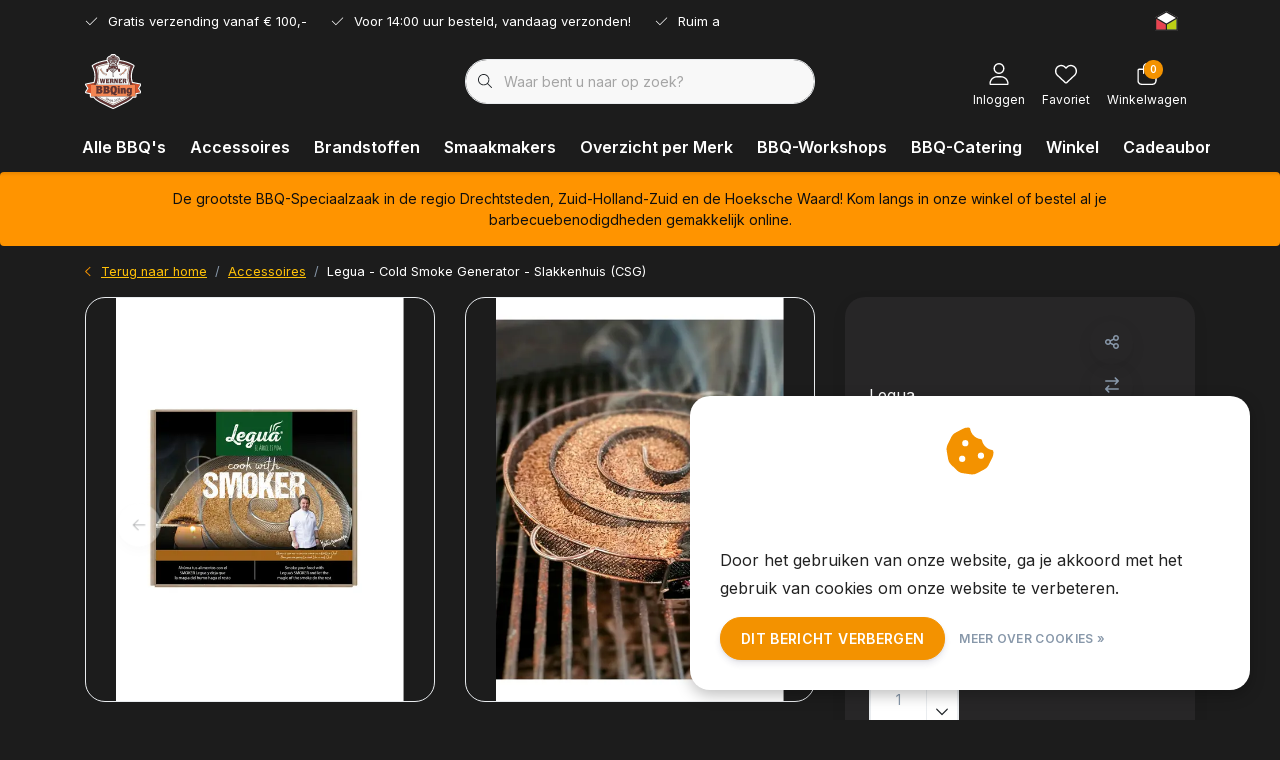

--- FILE ---
content_type: text/html;charset=utf-8
request_url: https://www.bbqing.nl/legua-cold-smoke-generator-slakkenhuis-csg.html
body_size: 48342
content:
<!DOCTYPE html>
<html lang="nl" data-theme='light'>
  <head>
    
<script type="text/javascript">
   window.dataLayer = window.dataLayer || [];
   dataLayer.push({
            ecomm_prodid: "146629973",
      ecomm_prodid_adwords: "289542320",
      ecomm_pname: "Legua - Cold Smoke Generator - Slakkenhuis (CSG) ",
      ecomm_category: "Accessoires",
      ecomm_pagetype: "product",
      ecomm_totalvalue: 39.99
                                   
             
      });
      
</script>

<!-- Google Tag Manager -->
<script>
(function(w,d,s,l,i){w[l]=w[l]||[];w[l].push({'gtm.start':
new Date().getTime(),event:'gtm.js'});var f=d.getElementsByTagName(s)[0],
j=d.createElement(s),dl=l!='dataLayer'?'&l='+l:'';j.async=true;j.src=
'https://www.googletagmanager.com/gtm.js?id='+i+dl;f.parentNode.insertBefore(j,f);
})(window,document,'script','dataLayer','GTM-W73PH4C');
</script>
<!-- End Google Tag Manager -->
    <!-- Google tag (gtag.js) -->
    <script async src="https://www.googletagmanager.com/gtag/js?id=G-W3TL2QEK7X"></script>
    <script>
      window.dataLayer = window.dataLayer || [];
      function gtag(){dataLayer.push(arguments);}
      gtag('js', new Date());
      gtag('config', 'G-W3TL2QEK7X');
    </script>
    <meta charset="utf-8"/>
<!-- [START] 'blocks/head.rain' -->
<!--

  (c) 2008-2026 Lightspeed Netherlands B.V.
  http://www.lightspeedhq.com
  Generated: 03-02-2026 @ 11:25:42

-->
<link rel="canonical" href="https://www.bbqing.nl/legua-cold-smoke-generator-slakkenhuis-csg.html"/>
<link rel="alternate" href="https://www.bbqing.nl/index.rss" type="application/rss+xml" title="Nieuwe producten"/>
<link href="https://cdn.webshopapp.com/assets/cookielaw.css?2025-02-20" rel="stylesheet" type="text/css"/>
<meta name="robots" content="noodp,noydir"/>
<meta name="google-site-verification" content="YYdKNpdS33ItVtqo-T_Em2A6tSiPs50aCTIckiLMoxY"/>
<meta property="og:url" content="https://www.bbqing.nl/legua-cold-smoke-generator-slakkenhuis-csg.html?source=facebook"/>
<meta property="og:site_name" content="BBQing"/>
<meta property="og:title" content="Legua - Cold Smoke Generator - slakkenhuis (CSG) - BBQing"/>
<meta property="og:description" content="BBQing heeft alles voor de barbecue! Bestel via de webshop of kom langs bij onze BBQ-Speciaalzaak in Dordrecht! Klik hier."/>
<meta property="og:image" content="https://cdn.webshopapp.com/shops/319081/files/453988920/legua-legua-cold-smoke-generator-slakkenhuis-csg.jpg"/>
<script>
google-site-verification=-Zbqva2NzCah98oHWH58wQNERmeuHrTi6WqiFzfL54k
</script>
<!--[if lt IE 9]>
<script src="https://cdn.webshopapp.com/assets/html5shiv.js?2025-02-20"></script>
<![endif]-->
<!-- [END] 'blocks/head.rain' -->
    	<title>Legua - Cold Smoke Generator - slakkenhuis (CSG) - BBQing - BBQing</title>
  <meta name="description" content="BBQing heeft alles voor de barbecue! Bestel via de webshop of kom langs bij onze BBQ-Speciaalzaak in Dordrecht! Klik hier." />
  <meta name="keywords" content="werner, bbqing, dordrecht, kelder, experience, center, barbecue, barbecueën, houtskool, kettle, smoker, kokos, rook, smoke, grillen, kamado, joe, big, green, egg, ofyr, rookkast, forged, mes, vuur, monolith, napoleon, gas, gasbarbecue, ooni, pizza, gasgri" />
	<meta http-equiv="X-UA-Compatible" content="IE=Edge">
  <meta name="viewport" content="width=device-width, initial-scale=1, shrink-to-fit=no">
	<meta name="theme-color" content="#f39200">
	<meta name="msapplication-config" content="https://cdn.webshopapp.com/shops/319081/themes/181713/assets/browserconfig.xml?20260122165016">
	<meta name="google-site-verification" content="o17bhiwIJb4aQg5Q7Nn_ZQshyoSONJmGM7opj27OqEE" />
	<meta name="MobileOptimized" content="320">
	<meta name="HandheldFriendly" content="true">
  <meta property="og:title" content="Legua - Cold Smoke Generator - slakkenhuis (CSG) - BBQing">
  <meta property="og:type" content="website"> 
  <meta property="og:site_name" content="BBQing">
  <meta property="og:url" content="https://www.bbqing.nl/">
    <meta property="og:image" content="https://cdn.webshopapp.com/shops/319081/files/453988920/1000x1000x2/legua-legua-cold-smoke-generator-slakkenhuis-csg.jpg">
  
			<link rel="preload" as="style" href="//fonts.googleapis.com/css?family=Inter:300,400,600&amp;display=swap">
	<link rel="preconnect" href="https://fonts.googleapis.com">
	<link rel="preconnect" href="https://fonts.gstatic.com" crossorigin>
	<link rel="dns-prefetch" href="https://fonts.googleapis.com">
	<link rel="dns-prefetch" href="https://fonts.gstatic.com" crossorigin>

		<link href="//fonts.googleapis.com/css?family=Inter:300,400,600&amp;display=swap" rel="stylesheet" media="all">
	
	  	<link rel="preconnect" href="https://ajax.googleapis.com">	
	<link rel="preconnect" href="//kit.fontawesome.com" crossorigin>
 	<link rel="preconnect" href="https://cdn.webshopapp.com/">
	<link rel="preconnect" href="//assets.webshopapp.com/">
	<link rel="preconnect" href="//www.gstatic.com" crossorigin="anonymous">
  <link rel="dns-prefetch" href="https://ajax.googleapis.com">
	<link rel="dns-prefetch" href="//kit.fontawesome.com" crossorigin="anonymous">
	<link rel="dns-prefetch" href="https://cdn.webshopapp.com/">
	<link rel="dns-prefetch" href="https://assets.webshopapp.com">	
	<link rel="dns-prefetch" href="//www.gstatic.com" crossorigin="anonymous">
	<link rel="preload" as="script" href="https://cdn.webshopapp.com/shops/319081/themes/181713/assets/js-jquery-min.js?20260122165016">
	<link rel="preload" as="script" href="//cdn.webshopapp.com/shops/328021/files/396250402/script-min.js">
	<link rel="preload" as="script" href="//kit.fontawesome.com/6b345cc411.js" crossorigin="anonymous">
	<link rel="preload" as="style" href="https://cdn.webshopapp.com/shops/319081/themes/181713/assets/css-bootstrap-min.css?20260122165016" />
  <link rel="preload" as="style" href="https://cdn.webshopapp.com/shops/319081/themes/181713/assets/css-skeleton.css?20260122165016" />
	<link rel="preload" as="style" href="https://cdn.webshopapp.com/shops/319081/themes/181713/assets/css-swiper.css?20260122165016" />
	<link rel="preload" as="style" href="https://cdn.webshopapp.com/shops/319081/themes/181713/assets/css-theme.css?20260122165016" />
	<link rel="preload" as="style" href="https://cdn.webshopapp.com/shops/319081/themes/181713/assets/style.css?20260122165016" />
	<link rel="preload" as="script" href="https://cdn.webshopapp.com/shops/319081/themes/181713/assets/js-custom.js?20260122165016">
	<link rel="shortcut icon" type="image/x-icon" href="https://cdn.webshopapp.com/shops/319081/themes/181713/v/1798555/assets/favicon.ico?20230330091418">
	<link rel="apple-touch-icon" href="https://cdn.webshopapp.com/shops/319081/themes/181713/v/1798555/assets/favicon.ico?20230330091418">
	
	<link async rel="stylesheet" href="https://cdn.webshopapp.com/shops/319081/themes/181713/assets/css-gui-ls.css?20260122165016?237" media="all" />  <link rel="stylesheet" href="https://cdn.webshopapp.com/shops/319081/themes/181713/assets/css-bootstrap-min.css?20260122165016" media="all" />
	<script src="https://kit.fontawesome.com/6b345cc411.js" crossorigin="anonymous"></script>
	<link rel="stylesheet" href="https://cdn.webshopapp.com/shops/319081/themes/181713/assets/css-skeleton.css?20260122165016?606" media="all" />	<link rel="stylesheet" href="https://cdn.webshopapp.com/shops/319081/themes/181713/assets/css-swiper.css?20260122165016" media="all" />
	<link rel="stylesheet" href="https://cdn.webshopapp.com/shops/319081/themes/181713/assets/css-theme.css?20260122165016" media="all" />
	<link rel="stylesheet" href="https://cdn.webshopapp.com/shops/319081/themes/181713/assets/custom.css?20260122165016" media="all" />
			<script src="https://cdn.webshopapp.com/assets/jquery-1-9-1.js?2025-02-20"></script>
		<script defer src="https://cdn.webshopapp.com/assets/gui.js?2025-02-20"></script>
	<script type="application/ld+json">
[
	  {
    "@context": "https://schema.org/",
    "@type": "Organization",
    "url": "https://www.bbqing.nl/",
    "name": "BBQing",
    "legalName": "BBQing",
    "description": "BBQing heeft alles voor de barbecue! Bestel via de webshop of kom langs bij onze BBQ-Speciaalzaak in Dordrecht! Klik hier.",
    "logo": "https://cdn.webshopapp.com/shops/319081/themes/181713/v/1798557/assets/logo.png?20230330091418",
    "image": "https://cdn.webshopapp.com/shops/319081/themes/181713/v/1798726/assets/headline-1-image.jpg?20230330091418",
    "contactPoint": {
      "@type": "ContactPoint",
      "contactType": "Customer service",
      "telephone": "06-30365413"
    },
    "address": {
      "@type": "PostalAddress",
      "streetAddress": "Maxwellstraat 53",
      "addressLocality": "Dordrecht",
      "postalCode": "3316 GP",
      "addressCountry": "Nederland"
    }
  }
  ,
  {
    "@context": "https://schema.org/",
    "@type": "BreadcrumbList",
    "itemListElement":
    [
      {
        "@type": "ListItem",
        "position": 1,
        "item": {
          "@id": "https://www.bbqing.nl/",
          "name": "Home"
        }
      },
            {
        "@type": "ListItem",
        "position": 2,
        "item":	{
          "@id": "https://www.bbqing.nl/legua-cold-smoke-generator-slakkenhuis-csg.html",
          "name": "Legua - Cold Smoke Generator - Slakkenhuis (CSG)"
        }
      }          ]
  }
    ,
    {
      "@context": "https://schema.org/",
      "@type": "Product", 
      "name": "Legua Legua - Cold Smoke Generator - Slakkenhuis (CSG)",
      "url": "https://www.bbqing.nl/legua-cold-smoke-generator-slakkenhuis-csg.html",
      "productID": "146629973",
            "brand": {
        "@type": "Brand",
        "name": "Legua"
      },
                  "description": "Rook-slakkenhuis voor het koudroken van onder andere zalm, forel, kaas en worstjes.",
            "image": [
            "https://cdn.webshopapp.com/shops/319081/files/453988920/1500x1500x2/legua-legua-cold-smoke-generator-slakkenhuis-csg.jpg",            "https://cdn.webshopapp.com/shops/319081/files/453988920/1500x1500x2/legua-legua-cold-smoke-generator-slakkenhuis-csg.jpg",            "https://cdn.webshopapp.com/shops/319081/files/453988920/1500x1500x2/legua-legua-cold-smoke-generator-slakkenhuis-csg.jpg"            ],
      "gtin13": "8426720000991",      "mpn": "LE00063",      "sku": "LE00063",      "offers": {
        "@type": "Offer",
        "price": "39.99",
        "url": "https://www.bbqing.nl/legua-cold-smoke-generator-slakkenhuis-csg.html",
        "priceValidUntil": "2027-02-03",
        "priceCurrency": "EUR",
                "availability": "https://schema.org/InStock",
        "inventoryLevel": "1"
              }
          }
      	]
</script>

  </head>
  <body class="body my-0 layout-custom">
    <div id="wrapper" class="wrapper">
              <header id="header" class="header header-usps up header-other header-navbar-below pb-lg-0 pb-2 transistion">
    <div class="header-usp py-2">
  <div class="container">
    <div class="row align-items-center">
      <div class="col-lg-7 col-12">
                        <div id="swiper-header-usp" class="usp-inner swiper-container swiper-header-usp" data-swiper="1" data-slidesperview="3" data-spacebetween="0" data-speed="1500" data-breakpoints="{&quot;0&quot;:{&quot;slidesPerView&quot;:1},&quot;481&quot;:{&quot;slidesPerView&quot;:2},&quot;992&quot;:{&quot;slidesPerView&quot;:&quot;auto&quot;}}">
          <div class="swiper-wrapper">
          <div class="swiper-slide"><div class="usp text-truncate mr-4"><i class="fal fa-check"></i>Gratis verzending vanaf € 100,-</div></div><div class="swiper-slide"><div class="usp text-truncate mr-4"><i class="fal fa-check"></i>Voor 14:00 uur besteld, vandaag verzonden!</div></div><div class="swiper-slide"><div class="usp text-truncate mr-4"><i class="fal fa-check"></i>Ruim assortiment!</div></div>          </div>
        </div>
              </div>
            <div class="col-lg-5 col-12 d-lg-block d-none">
        <ul class="nav align-items-center justify-content-end ml-lg-auto">
                              <li class="top-nav-item text-right mx-3">
            <div class="img-hallmark thuiswinkel">
            <a href="https://www.thuiswinkel.org/veilig-online-shoppen/wat-is-thuiswinkel-waarborg/" title="" class=""><span style="background-image:url(https://cdn.webshopapp.com/shops/319081/themes/181713/assets/img-hallmarks.png?20260122165016);"></span></a>            </div>
          </li>
                                      </ul>
      </div>
          </div>
  </div>
</div>

    <div class="container text-truncate">
    <div class="row align-items-center">
            <div class="logo col-lg-4 order-lg-1 col-7 order-1 py-2">
                	<a href="https://www.bbqing.nl/" title="BBQing - Alles voor de barbecue!">
	<img src="https://cdn.webshopapp.com/shops/319081/files/426127131/image2vector-2.svg" alt="BBQing - Alles voor de barbecue!" width="" height="55">
</a>

              </div>
                        <div class="col-lg-4 position-static my-lg-2 order-lg-2 order-4 d-flex align-items-center">
        <div class="mobile-navigation"><a href="javascript:;" title="Menu" data-target="#sidenav-menu" class="d-lg-none d-inline-block mr-3"><i class="fal fa-bars text-secondary"></i></a></div>
                <div id="search" class="w-100">
   <form action="https://www.bbqing.nl/search/" method="get" id="formSearch" class="d-flex align-items-center">
     <a href="javascript:;" title="close" onclick="closeEverything();return false;" class="menu-close icon icon-shape"><i class="far fa-close"></i></a>
     <div class="form-group flex-fill mb-0 border">
	<div class="input-group border-0 overflow-hidden">
    <div class="input-group-text border-0 rounded-0"><i class="fal fa-search text-dark"></i></div>    <input class="form-control form-control-alternative form-icon border-0" value="" placeholder="Waar bent u naar op zoek?" type="search" name="q" autocomplete="off">
  </div>
</div>

   </form>
  <div class="autocomplete">
         <div class="results shadow">
            <div class="container">
               <div class="row py-3">
                 <div class="col-lg-4 col-12 order-lg-1 order-1">
                     <div class="search-box">
                        <div class="title-box h4 mb-3">Ik ben op zoek naar</div>
                        <ul class="list-unstyled ism-results-list"></ul>
                     </div>
                  </div>
                  <div class="col-lg-8 col-12  order-lg-2 order-2">
                    <div class="title-box h4 mb-3">Zoekresultaten voor <b class="query">...</b></div>
                    <div class="products products-box products-livesearch clear"></div>
                    <div class="notfound">Geen producten gevonden...</div>
                    <a class="btn btn-secondary item-add-btn more clear" href="javascript:;" onclick="$('#formSearch').submit();">Bekijk alle resultaten</a>
                  </div>
               </div>
            </div>
         </div>
      </div>
</div>

              </div>
                  <div class="col-lg-4 justify-content-end col-5 position-static order-lg-4 order-3">
                <div id="header-items" class="navbar navbar-expand-lg p-0 position-static justify-content-end">
   <ul class="mobile-navigation justify-content-end order-lg-2 order-1 navbar-nav ml-lg-auto m-0">
      <li class="nav-item nav-account text-center mr-0">
                 					         <a href="https://www.bbqing.nl/account/" title="Inloggen" data-target="#sidenav-account" class="nav-link nav-link-icon"><i class="fal fa-lg fa-user"></i><small class="menu-text">Inloggen</small></a>
               </li>
            <li class="nav-item nav-favorites text-center mr-0">
         <a href="https://www.bbqing.nl/account/wishlist/" title="Favoriet" class="nav-link nav-link-icon"><i class="fal fa-lg fa-heart"></i><small class="menu-text">Favoriet</small></a>
      </li>
                        <li class="nav-item nav-cart mr-0 text-center">
         <a href="https://www.bbqing.nl/cart/" title="Winkelwagen" data-target="#sidenav-cart" class="nav-link nav-link-icon">
         <span class="badge badge-pill badge-secondary badge-header">0</span><i class="fal fa-lg fa-shopping-bag"></i><small class="menu-text">Winkelwagen</small>
         </a>
      </li>
   </ul>
</div>

      </div>
    </div>
  </div>
        <div class="navigation position-static col-12 order-4">
<div class="container position-relative">
  
	
<nav class="navbar navbar-3 navbar-expand-lg p-0 position-static text-truncate row">
  <div class="collapse navbar-collapse">
        				  <ul class="navbar-nav mr-0">
        <li class="nav-item mr-0">
      <a class="nav-link text-truncate" href="https://www.bbqing.nl/alle-bbqs/">Alle BBQ&#039;s</a>
            			<div class="subnav ism-dropdown shadow">
  <div class="container position-relative">
    <div class="row">
            <div class="col-lg-12">
        <div class="row">  
                                                              <ul class="subnav-col col-6 col-lg-4 col-xl-3 list-unstyled m-0">
                    <li class="subitem text-truncate">
            <a href="https://www.bbqing.nl/alle-bbqs/overzicht-kortingsacties/" title="Overzicht kortingsacties"><strong>Overzicht kortingsacties</strong></a>
            <ul class="subnav-col list-unstyled m-0 mb-3">
                          </ul>
          </li>
                    <li class="subitem text-truncate">
            <a href="https://www.bbqing.nl/alle-bbqs/open-vuur/" title="Open Vuur"><strong>Open Vuur</strong></a>
            <ul class="subnav-col list-unstyled m-0 mb-3">
                            <li class="subitem text-truncate"><a href="https://www.bbqing.nl/alle-bbqs/open-vuur/ofyr/" title="OFYR">OFYR</a></li>
                            <li class="subitem text-truncate"><a href="https://www.bbqing.nl/alle-bbqs/open-vuur/moesta/" title="Moësta">Moësta</a></li>
                          </ul>
          </li>
                  </ul>
                <ul class="subnav-col col-6 col-lg-4 col-xl-3 list-unstyled m-0">
                    <li class="subitem text-truncate">
            <a href="https://www.bbqing.nl/alle-bbqs/kamados/" title="Kamado&#039;s"><strong>Kamado&#039;s</strong></a>
            <ul class="subnav-col list-unstyled m-0 mb-3">
                            <li class="subitem text-truncate"><a href="https://www.bbqing.nl/alle-bbqs/kamados/kamado-joe/" title="Kamado Joe">Kamado Joe</a></li>
                            <li class="subitem text-truncate"><a href="https://www.bbqing.nl/alle-bbqs/kamados/monolith/" title="Monolith">Monolith</a></li>
                            <li class="subitem text-truncate"><a href="https://www.bbqing.nl/alle-bbqs/kamados/the-bastard/" title="The Bastard">The Bastard</a></li>
                            <li class="subitem text-truncate"><a href="https://www.bbqing.nl/alle-bbqs/kamados/primo-grills/" title="Primo Grills">Primo Grills</a></li>
                            <li class="subitem text-truncate"><a href="https://www.bbqing.nl/alle-bbqs/kamados/char-griller-akorn/" title="Char-Griller Akorn">Char-Griller Akorn</a></li>
                            <li class="subitem text-truncate"><a href="https://www.bbqing.nl/alle-bbqs/kamados/best-charcoal/" title="Best Charcoal">Best Charcoal</a></li>
                          </ul>
          </li>
                    <li class="subitem text-truncate">
            <a href="https://www.bbqing.nl/alle-bbqs/pellet-smokers-rookkasten/" title="(Pellet-) Smokers &amp; Rookkasten"><strong>(Pellet-) Smokers &amp; Rookkasten</strong></a>
            <ul class="subnav-col list-unstyled m-0 mb-3">
                            <li class="subitem text-truncate"><a href="https://www.bbqing.nl/alle-bbqs/pellet-smokers-rookkasten/traeger-pellet-smoker/" title="Traeger Pellet Smoker">Traeger Pellet Smoker</a></li>
                            <li class="subitem text-truncate"><a href="https://www.bbqing.nl/alle-bbqs/pellet-smokers-rookkasten/char-griller/" title="Char-Griller">Char-Griller</a></li>
                            <li class="subitem text-truncate"><a href="https://www.bbqing.nl/alle-bbqs/pellet-smokers-rookkasten/smokey-bandit/" title="Smokey Bandit">Smokey Bandit</a></li>
                            <li class="subitem text-truncate"><a href="https://www.bbqing.nl/alle-bbqs/pellet-smokers-rookkasten/masterbuilt/" title="Masterbuilt">Masterbuilt</a></li>
                          </ul>
          </li>
                  </ul>
                <ul class="subnav-col col-6 col-lg-4 col-xl-3 list-unstyled m-0">
                    <li class="subitem text-truncate">
            <a href="https://www.bbqing.nl/alle-bbqs/gasbarbecues/" title="Gasbarbecues"><strong>Gasbarbecues</strong></a>
            <ul class="subnav-col list-unstyled m-0 mb-3">
                            <li class="subitem text-truncate"><a href="https://www.bbqing.nl/alle-bbqs/gasbarbecues/napoleon/" title="Napoleon">Napoleon</a></li>
                          </ul>
          </li>
                    <li class="subitem text-truncate">
            <a href="https://www.bbqing.nl/alle-bbqs/kettles-portable-bbqs/" title="Kettles &amp; Portable BBQ&#039;s"><strong>Kettles &amp; Portable BBQ&#039;s</strong></a>
            <ul class="subnav-col list-unstyled m-0 mb-3">
                            <li class="subitem text-truncate"><a href="https://www.bbqing.nl/alle-bbqs/kettles-portable-bbqs/napoleon/" title="Napoleon">Napoleon</a></li>
                            <li class="subitem text-truncate"><a href="https://www.bbqing.nl/alle-bbqs/kettles-portable-bbqs/masterbuilt/" title="Masterbuilt">Masterbuilt</a></li>
                            <li class="subitem text-truncate"><a href="https://www.bbqing.nl/alle-bbqs/kettles-portable-bbqs/kleine-kamados/" title="Kleine Kamado&#039;s">Kleine Kamado&#039;s</a></li>
                            <li class="subitem text-truncate"><a href="https://www.bbqing.nl/alle-bbqs/kettles-portable-bbqs/tafelmodellen/" title="Tafelmodellen">Tafelmodellen</a></li>
                            <li class="subitem text-truncate"><a href="https://www.bbqing.nl/alle-bbqs/kettles-portable-bbqs/kamado-joe/" title="Kamado Joe">Kamado Joe</a></li>
                          </ul>
          </li>
                  </ul>
                <ul class="subnav-col col-6 col-lg-4 col-xl-3 list-unstyled m-0">
                    <li class="subitem text-truncate">
            <a href="https://www.bbqing.nl/alle-bbqs/pizza-ovens/" title="Pizza-Ovens"><strong>Pizza-Ovens</strong></a>
            <ul class="subnav-col list-unstyled m-0 mb-3">
                            <li class="subitem text-truncate"><a href="https://www.bbqing.nl/alle-bbqs/pizza-ovens/ooni-pizza-ovens/" title="OONI Pizza-Ovens">OONI Pizza-Ovens</a></li>
                            <li class="subitem text-truncate"><a href="https://www.bbqing.nl/alle-bbqs/pizza-ovens/gozney/" title="Gozney">Gozney</a></li>
                          </ul>
          </li>
                    <li class="subitem text-truncate">
            <a href="https://www.bbqing.nl/alle-bbqs/inbouw-meubelen/" title="(Inbouw-)Meubelen"><strong>(Inbouw-)Meubelen</strong></a>
            <ul class="subnav-col list-unstyled m-0 mb-3">
                            <li class="subitem text-truncate"><a href="https://www.bbqing.nl/alle-bbqs/inbouw-meubelen/ofyr-meubelen/" title="OFYR Meubelen">OFYR Meubelen</a></li>
                            <li class="subitem text-truncate"><a href="https://www.bbqing.nl/alle-bbqs/inbouw-meubelen/the-bastard-stands-meubelen/" title="The Bastard Stands &amp; Meubelen">The Bastard Stands &amp; Meubelen</a></li>
                            <li class="subitem text-truncate"><a href="https://www.bbqing.nl/alle-bbqs/inbouw-meubelen/meubelen-op-maat/" title="Meubelen Op Maat">Meubelen Op Maat</a></li>
                            <li class="subitem text-truncate"><a href="https://www.bbqing.nl/alle-bbqs/inbouw-meubelen/napoleon-inbouwelementen/" title="Napoleon Inbouwelementen">Napoleon Inbouwelementen</a></li>
                          </ul>
          </li>
                  </ul>
                      </div>
      </div>
               </div>
    <div class="button-box col-12 my-3 text-center">					
		  <a href="https://www.bbqing.nl/alle-bbqs/" class="btn btn-gradient-secondary btn-icon  rounded-pill" title="Bekijk alle categorieën" >Bekijk alle categorieën</a>
</div>
  </div>
</div>

    </li>
            <li class="nav-item mr-0">
      <a class="nav-link text-truncate" href="https://www.bbqing.nl/accessoires/">Accessoires</a>
            			<div class="subnav ism-dropdown shadow">
  <div class="container position-relative">
    <div class="row">
            <div class="col-lg-12">
        <div class="row">  
                                                              <ul class="subnav-col col-6 col-lg-4 col-xl-3 list-unstyled m-0">
                    <li class="subitem text-truncate">
            <a href="https://www.bbqing.nl/accessoires/accessoires-per-merk/" title="Accessoires per Merk"><strong>Accessoires per Merk</strong></a>
            <ul class="subnav-col list-unstyled m-0 mb-3">
                            <li class="subitem text-truncate"><a href="https://www.bbqing.nl/accessoires/accessoires-per-merk/kamado-joe/" title="Kamado Joe">Kamado Joe</a></li>
                            <li class="subitem text-truncate"><a href="https://www.bbqing.nl/accessoires/accessoires-per-merk/masterbuilt/" title="Masterbuilt">Masterbuilt</a></li>
                            <li class="subitem text-truncate"><a href="https://www.bbqing.nl/accessoires/accessoires-per-merk/ofyr/" title="OFYR">OFYR</a></li>
                            <li class="subitem text-truncate"><a href="https://www.bbqing.nl/accessoires/accessoires-per-merk/the-bastard/" title="The Bastard">The Bastard</a></li>
                            <li class="subitem text-truncate"><a href="https://www.bbqing.nl/accessoires/accessoires-per-merk/napoleon/" title="Napoleon">Napoleon</a></li>
                            <li class="subitem text-truncate"><a href="https://www.bbqing.nl/accessoires/accessoires-per-merk/monolith-accessoires/" title="Monolith Accessoires">Monolith Accessoires</a></li>
                            <li class="subitem text-truncate"><a href="https://www.bbqing.nl/accessoires/accessoires-per-merk/primo-grills/" title="Primo Grills">Primo Grills</a></li>
                            <li class="subitem text-truncate"><a href="https://www.bbqing.nl/accessoires/accessoires-per-merk/smokey-bandit/" title="Smokey Bandit">Smokey Bandit</a></li>
                            <li class="subitem text-truncate"><a href="https://www.bbqing.nl/accessoires/accessoires-per-merk/ooni/" title="OONI">OONI</a></li>
                            <li class="subitem text-truncate"><a href="https://www.bbqing.nl/accessoires/accessoires-per-merk/smokin-flavours/" title="Smokin&#039; Flavours">Smokin&#039; Flavours</a></li>
                            <li class="subitem text-truncate"><a href="https://www.bbqing.nl/accessoires/accessoires-per-merk/big-green-egg/" title="Big Green Egg">Big Green Egg</a></li>
                            <li class="subitem text-truncate"><a href="https://www.bbqing.nl/accessoires/accessoires-per-merk/yakiniku-11948468/" title="Yakiniku">Yakiniku</a></li>
                            <li class="subitem text-truncate"><a href="https://www.bbqing.nl/accessoires/accessoires-per-merk/letzq/" title="LetzQ">LetzQ</a></li>
                            <li class="subitem text-truncate"><a href="https://www.bbqing.nl/accessoires/accessoires-per-merk/char-griller-akorn/" title="Char-Griller &amp; Akorn">Char-Griller &amp; Akorn</a></li>
                            <li class="subitem text-truncate"><a href="https://www.bbqing.nl/accessoires/accessoires-per-merk/traeger/" title="Traeger">Traeger</a></li>
                          </ul>
          </li>
                    <li class="subitem text-truncate">
            <a href="https://www.bbqing.nl/accessoires/gietijzeren-producten/" title="Gietijzeren Producten"><strong>Gietijzeren Producten</strong></a>
            <ul class="subnav-col list-unstyled m-0 mb-3">
                            <li class="subitem text-truncate"><a href="https://www.bbqing.nl/accessoires/gietijzeren-producten/petromax/" title="Petromax">Petromax</a></li>
                            <li class="subitem text-truncate"><a href="https://www.bbqing.nl/accessoires/gietijzeren-producten/the-windmill-cast-iron/" title="The Windmill Cast Iron">The Windmill Cast Iron</a></li>
                            <li class="subitem text-truncate"><a href="https://www.bbqing.nl/accessoires/gietijzeren-producten/smokin-flavours/" title="Smokin&#039; Flavours">Smokin&#039; Flavours</a></li>
                          </ul>
          </li>
                  </ul>
                <ul class="subnav-col col-6 col-lg-4 col-xl-3 list-unstyled m-0">
                    <li class="subitem text-truncate">
            <a href="https://www.bbqing.nl/accessoires/thermometers-digitale-controllers/" title="Thermometers &amp; Digitale Controllers"><strong>Thermometers &amp; Digitale Controllers</strong></a>
            <ul class="subnav-col list-unstyled m-0 mb-3">
                            <li class="subitem text-truncate"><a href="https://www.bbqing.nl/accessoires/thermometers-digitale-controllers/overzicht-alle-merken/" title="Overzicht Alle Merken">Overzicht Alle Merken</a></li>
                          </ul>
          </li>
                    <li class="subitem text-truncate">
            <a href="https://www.bbqing.nl/accessoires/messen-snijplanken-messenrekken/" title="Messen, Snijplanken, Messenrekken"><strong>Messen, Snijplanken, Messenrekken</strong></a>
            <ul class="subnav-col list-unstyled m-0 mb-3">
                            <li class="subitem text-truncate"><a href="https://www.bbqing.nl/accessoires/messen-snijplanken-messenrekken/forged/" title="Forged">Forged</a></li>
                            <li class="subitem text-truncate"><a href="https://www.bbqing.nl/accessoires/messen-snijplanken-messenrekken/style-de-vie/" title="Style de Vie">Style de Vie</a></li>
                            <li class="subitem text-truncate"><a href="https://www.bbqing.nl/accessoires/messen-snijplanken-messenrekken/baas-boards/" title="Baas Boards">Baas Boards</a></li>
                            <li class="subitem text-truncate"><a href="https://www.bbqing.nl/accessoires/messen-snijplanken-messenrekken/paudin/" title="Paudin">Paudin</a></li>
                            <li class="subitem text-truncate"><a href="https://www.bbqing.nl/accessoires/messen-snijplanken-messenrekken/rough-cooking/" title="Rough Cooking">Rough Cooking</a></li>
                            <li class="subitem text-truncate"><a href="https://www.bbqing.nl/accessoires/messen-snijplanken-messenrekken/overige-merken/" title="Overige Merken">Overige Merken</a></li>
                          </ul>
          </li>
                  </ul>
                <ul class="subnav-col col-6 col-lg-4 col-xl-3 list-unstyled m-0">
                    <li class="subitem text-truncate">
            <a href="https://www.bbqing.nl/accessoires/kookgerei/" title="Kookgerei"><strong>Kookgerei</strong></a>
            <ul class="subnav-col list-unstyled m-0 mb-3">
                            <li class="subitem text-truncate"><a href="https://www.bbqing.nl/accessoires/kookgerei/overzicht-kookgerei/" title="Overzicht Kookgerei">Overzicht Kookgerei</a></li>
                            <li class="subitem text-truncate"><a href="https://www.bbqing.nl/accessoires/kookgerei/hygienische-nitril-handschoenen/" title="Hygienische Nitril Handschoenen">Hygienische Nitril Handschoenen</a></li>
                            <li class="subitem text-truncate"><a href="https://www.bbqing.nl/accessoires/kookgerei/opbergrekken/" title="Opbergrekken">Opbergrekken</a></li>
                          </ul>
          </li>
                    <li class="subitem text-truncate">
            <a href="https://www.bbqing.nl/accessoires/boeken/" title="Boeken"><strong>Boeken</strong></a>
            <ul class="subnav-col list-unstyled m-0 mb-3">
                            <li class="subitem text-truncate"><a href="https://www.bbqing.nl/accessoires/boeken/overzicht-bbq-kookboeken/" title="Overzicht BBQ Kookboeken">Overzicht BBQ Kookboeken</a></li>
                          </ul>
          </li>
                  </ul>
                <ul class="subnav-col col-6 col-lg-4 col-xl-3 list-unstyled m-0">
                    <li class="subitem text-truncate">
            <a href="https://www.bbqing.nl/accessoires/schorten/" title="Schorten"><strong>Schorten</strong></a>
            <ul class="subnav-col list-unstyled m-0 mb-3">
                            <li class="subitem text-truncate"><a href="https://www.bbqing.nl/accessoires/schorten/leder/" title="Leder">Leder</a></li>
                            <li class="subitem text-truncate"><a href="https://www.bbqing.nl/accessoires/schorten/katoen/" title="Katoen">Katoen</a></li>
                          </ul>
          </li>
                    <li class="subitem text-truncate">
            <a href="https://www.bbqing.nl/accessoires/outdoor-cooking-toebehoren/" title="Outdoor Cooking &amp; Toebehoren"><strong>Outdoor Cooking &amp; Toebehoren</strong></a>
            <ul class="subnav-col list-unstyled m-0 mb-3">
                            <li class="subitem text-truncate"><a href="https://www.bbqing.nl/accessoires/outdoor-cooking-toebehoren/feuerhand/" title="Feuerhand">Feuerhand</a></li>
                          </ul>
          </li>
                  </ul>
                <ul class="subnav-col col-6 col-lg-4 col-xl-3 list-unstyled m-0">
                    <li class="subitem text-truncate">
            <a href="https://www.bbqing.nl/accessoires/bereidingstechnieken/" title="Bereidingstechnieken"><strong>Bereidingstechnieken</strong></a>
            <ul class="subnav-col list-unstyled m-0 mb-3">
                            <li class="subitem text-truncate"><a href="https://www.bbqing.nl/accessoires/bereidingstechnieken/beer-can-chicken/" title="Beer Can Chicken">Beer Can Chicken</a></li>
                            <li class="subitem text-truncate"><a href="https://www.bbqing.nl/accessoires/bereidingstechnieken/pizza-bakken/" title="Pizza bakken">Pizza bakken</a></li>
                            <li class="subitem text-truncate"><a href="https://www.bbqing.nl/accessoires/bereidingstechnieken/rotisserie-aan-het-spit/" title="Rotisserie/aan het spit">Rotisserie/aan het spit</a></li>
                            <li class="subitem text-truncate"><a href="https://www.bbqing.nl/accessoires/bereidingstechnieken/koken-met-gietijzer/" title="Koken met gietijzer">Koken met gietijzer</a></li>
                            <li class="subitem text-truncate"><a href="https://www.bbqing.nl/accessoires/bereidingstechnieken/spareribs/" title="Spareribs">Spareribs</a></li>
                          </ul>
          </li>
                    <li class="subitem text-truncate">
            <a href="https://www.bbqing.nl/accessoires/merchandise/" title="Merchandise"><strong>Merchandise</strong></a>
            <ul class="subnav-col list-unstyled m-0 mb-3">
                            <li class="subitem text-truncate"><a href="https://www.bbqing.nl/accessoires/merchandise/overzicht-merchandise/" title="Overzicht Merchandise">Overzicht Merchandise</a></li>
                            <li class="subitem text-truncate"><a href="https://www.bbqing.nl/accessoires/merchandise/bug-a-salt/" title="Bug-A-Salt">Bug-A-Salt</a></li>
                          </ul>
          </li>
                  </ul>
                      </div>
      </div>
               </div>
    <div class="button-box col-12 my-3 text-center">					
		  <a href="https://www.bbqing.nl/accessoires/" class="btn btn-gradient-secondary btn-icon  rounded-pill" title="Bekijk alle categorieën" >Bekijk alle categorieën</a>
</div>
  </div>
</div>

    </li>
            <li class="nav-item mr-0">
      <a class="nav-link text-truncate" href="https://www.bbqing.nl/brandstoffen/">Brandstoffen</a>
            			<div class="subnav ism-dropdown shadow">
  <div class="container position-relative">
    <div class="row">
            <div class="col-lg-12">
        <div class="row">  
                                                              <ul class="subnav-col col-6 col-lg-4 col-xl-3 list-unstyled m-0">
                    <li class="subitem text-truncate">
            <a href="https://www.bbqing.nl/brandstoffen/houtskool/" title="Houtskool"><strong>Houtskool</strong></a>
            <ul class="subnav-col list-unstyled m-0 mb-3">
                          </ul>
          </li>
                    <li class="subitem text-truncate">
            <a href="https://www.bbqing.nl/brandstoffen/briketten/" title="Briketten"><strong>Briketten</strong></a>
            <ul class="subnav-col list-unstyled m-0 mb-3">
                          </ul>
          </li>
                  </ul>
                <ul class="subnav-col col-6 col-lg-4 col-xl-3 list-unstyled m-0">
                    <li class="subitem text-truncate">
            <a href="https://www.bbqing.nl/brandstoffen/kokosbriketten/" title="Kokosbriketten"><strong>Kokosbriketten</strong></a>
            <ul class="subnav-col list-unstyled m-0 mb-3">
                          </ul>
          </li>
                    <li class="subitem text-truncate">
            <a href="https://www.bbqing.nl/brandstoffen/aanmaakproducten/" title="Aanmaakproducten"><strong>Aanmaakproducten</strong></a>
            <ul class="subnav-col list-unstyled m-0 mb-3">
                          </ul>
          </li>
                  </ul>
                <ul class="subnav-col col-6 col-lg-4 col-xl-3 list-unstyled m-0">
                    <li class="subitem text-truncate">
            <a href="https://www.bbqing.nl/brandstoffen/pellets/" title="Pellets"><strong>Pellets</strong></a>
            <ul class="subnav-col list-unstyled m-0 mb-3">
                          </ul>
          </li>
                    <li class="subitem text-truncate">
            <a href="https://www.bbqing.nl/brandstoffen/hout-braaihout/" title="Hout &amp; Braaihout"><strong>Hout &amp; Braaihout</strong></a>
            <ul class="subnav-col list-unstyled m-0 mb-3">
                          </ul>
          </li>
                  </ul>
                      </div>
      </div>
               </div>
    <div class="button-box col-12 my-3 text-center">					
		  <a href="https://www.bbqing.nl/brandstoffen/" class="btn btn-gradient-secondary btn-icon  rounded-pill" title="Bekijk alle categorieën" >Bekijk alle categorieën</a>
</div>
  </div>
</div>

    </li>
            <li class="nav-item mr-0">
      <a class="nav-link text-truncate" href="https://www.bbqing.nl/smaakmakers/">Smaakmakers</a>
            			<div class="subnav ism-dropdown shadow">
  <div class="container position-relative">
    <div class="row">
            <div class="col-lg-12">
        <div class="row">  
                                                              <ul class="subnav-col col-6 col-lg-4 col-xl-3 list-unstyled m-0">
                    <li class="subitem text-truncate">
            <a href="https://www.bbqing.nl/smaakmakers/rubs/" title="Rubs"><strong>Rubs</strong></a>
            <ul class="subnav-col list-unstyled m-0 mb-3">
                          </ul>
          </li>
                    <li class="subitem text-truncate">
            <a href="https://www.bbqing.nl/smaakmakers/sauzen/" title="Sauzen"><strong>Sauzen</strong></a>
            <ul class="subnav-col list-unstyled m-0 mb-3">
                          </ul>
          </li>
                  </ul>
                <ul class="subnav-col col-6 col-lg-4 col-xl-3 list-unstyled m-0">
                    <li class="subitem text-truncate">
            <a href="https://www.bbqing.nl/smaakmakers/sambal-hot-sauces/" title="Sambal &amp; Hot Sauces"><strong>Sambal &amp; Hot Sauces</strong></a>
            <ul class="subnav-col list-unstyled m-0 mb-3">
                          </ul>
          </li>
                    <li class="subitem text-truncate">
            <a href="https://www.bbqing.nl/smaakmakers/soja/" title="Soja"><strong>Soja</strong></a>
            <ul class="subnav-col list-unstyled m-0 mb-3">
                          </ul>
          </li>
                  </ul>
                <ul class="subnav-col col-6 col-lg-4 col-xl-3 list-unstyled m-0">
                    <li class="subitem text-truncate">
            <a href="https://www.bbqing.nl/smaakmakers/rookhout-rookmot/" title="Rookhout &amp; Rookmot"><strong>Rookhout &amp; Rookmot</strong></a>
            <ul class="subnav-col list-unstyled m-0 mb-3">
                            <li class="subitem text-truncate"><a href="https://www.bbqing.nl/smaakmakers/rookhout-rookmot/rookchunks/" title="Rookchunks">Rookchunks</a></li>
                            <li class="subitem text-truncate"><a href="https://www.bbqing.nl/smaakmakers/rookhout-rookmot/rooksnippers/" title="Rooksnippers">Rooksnippers</a></li>
                            <li class="subitem text-truncate"><a href="https://www.bbqing.nl/smaakmakers/rookhout-rookmot/rookpellets/" title="Rookpellets">Rookpellets</a></li>
                            <li class="subitem text-truncate"><a href="https://www.bbqing.nl/smaakmakers/rookhout-rookmot/rookmot/" title="Rookmot">Rookmot</a></li>
                            <li class="subitem text-truncate"><a href="https://www.bbqing.nl/smaakmakers/rookhout-rookmot/ceder-houten-rookplankjes/" title="(Ceder-)Houten Rookplankjes">(Ceder-)Houten Rookplankjes</a></li>
                          </ul>
          </li>
                    <li class="subitem text-truncate">
            <a href="https://www.bbqing.nl/smaakmakers/pekel-shakers-marinades/" title="Pekel, Shakers &amp; Marinades"><strong>Pekel, Shakers &amp; Marinades</strong></a>
            <ul class="subnav-col list-unstyled m-0 mb-3">
                          </ul>
          </li>
                  </ul>
                <ul class="subnav-col col-6 col-lg-4 col-xl-3 list-unstyled m-0">
                    <li class="subitem text-truncate">
            <a href="https://www.bbqing.nl/smaakmakers/olien/" title="Oliën"><strong>Oliën</strong></a>
            <ul class="subnav-col list-unstyled m-0 mb-3">
                          </ul>
          </li>
                    <li class="subitem text-truncate">
            <a href="https://www.bbqing.nl/smaakmakers/zout/" title="Zout"><strong>Zout</strong></a>
            <ul class="subnav-col list-unstyled m-0 mb-3">
                          </ul>
          </li>
                  </ul>
                <ul class="subnav-col col-6 col-lg-4 col-xl-3 list-unstyled m-0">
                    <li class="subitem text-truncate">
            <a href="https://www.bbqing.nl/smaakmakers/overig/" title="Overig"><strong>Overig</strong></a>
            <ul class="subnav-col list-unstyled m-0 mb-3">
                          </ul>
          </li>
                    <li class="subitem text-truncate">
            <a href="https://www.bbqing.nl/smaakmakers/keramieken-flessen/" title="Keramieken Flessen"><strong>Keramieken Flessen</strong></a>
            <ul class="subnav-col list-unstyled m-0 mb-3">
                          </ul>
          </li>
                  </ul>
                      </div>
      </div>
               </div>
    <div class="button-box col-12 my-3 text-center">					
		  <a href="https://www.bbqing.nl/smaakmakers/" class="btn btn-gradient-secondary btn-icon  rounded-pill" title="Bekijk alle categorieën" >Bekijk alle categorieën</a>
</div>
  </div>
</div>

    </li>
            <li class="nav-item mr-0">
      <a class="nav-link text-truncate" href="https://www.bbqing.nl/overzicht-per-merk/">Overzicht per Merk</a>
            			<div class="subnav ism-dropdown shadow">
  <div class="container position-relative">
    <div class="row">
            <div class="col-lg-12">
        <div class="row">  
                                                              <ul class="subnav-col col-6 col-lg-4 col-xl-3 list-unstyled m-0">
                    <li class="subitem text-truncate">
            <a href="https://www.bbqing.nl/overzicht-per-merk/napoleon/" title="Napoleon"><strong>Napoleon</strong></a>
            <ul class="subnav-col list-unstyled m-0 mb-3">
                          </ul>
          </li>
                    <li class="subitem text-truncate">
            <a href="https://www.bbqing.nl/overzicht-per-merk/masterbuilt/" title="Masterbuilt"><strong>Masterbuilt</strong></a>
            <ul class="subnav-col list-unstyled m-0 mb-3">
                          </ul>
          </li>
                    <li class="subitem text-truncate">
            <a href="https://www.bbqing.nl/overzicht-per-merk/ooni-pizza-ovens/" title="OONI Pizza Ovens"><strong>OONI Pizza Ovens</strong></a>
            <ul class="subnav-col list-unstyled m-0 mb-3">
                          </ul>
          </li>
                  </ul>
                <ul class="subnav-col col-6 col-lg-4 col-xl-3 list-unstyled m-0">
                    <li class="subitem text-truncate">
            <a href="https://www.bbqing.nl/overzicht-per-merk/monolith/" title="Monolith"><strong>Monolith</strong></a>
            <ul class="subnav-col list-unstyled m-0 mb-3">
                          </ul>
          </li>
                    <li class="subitem text-truncate">
            <a href="https://www.bbqing.nl/overzicht-per-merk/echt/" title="ECHT®"><strong>ECHT®</strong></a>
            <ul class="subnav-col list-unstyled m-0 mb-3">
                          </ul>
          </li>
                    <li class="subitem text-truncate">
            <a href="https://www.bbqing.nl/overzicht-per-merk/dammers-houtskool/" title="Dammers Houtskool"><strong>Dammers Houtskool</strong></a>
            <ul class="subnav-col list-unstyled m-0 mb-3">
                          </ul>
          </li>
                  </ul>
                <ul class="subnav-col col-6 col-lg-4 col-xl-3 list-unstyled m-0">
                    <li class="subitem text-truncate">
            <a href="https://www.bbqing.nl/overzicht-per-merk/smokey-bandit/" title="Smokey Bandit"><strong>Smokey Bandit</strong></a>
            <ul class="subnav-col list-unstyled m-0 mb-3">
                          </ul>
          </li>
                    <li class="subitem text-truncate">
            <a href="https://www.bbqing.nl/overzicht-per-merk/primo-ceramic-grills/" title="Primo Ceramic Grills"><strong>Primo Ceramic Grills</strong></a>
            <ul class="subnav-col list-unstyled m-0 mb-3">
                          </ul>
          </li>
                    <li class="subitem text-truncate">
            <a href="https://www.bbqing.nl/overzicht-per-merk/grate-goods/" title="Grate Goods"><strong>Grate Goods</strong></a>
            <ul class="subnav-col list-unstyled m-0 mb-3">
                          </ul>
          </li>
                  </ul>
                <ul class="subnav-col col-6 col-lg-4 col-xl-3 list-unstyled m-0">
                    <li class="subitem text-truncate">
            <a href="https://www.bbqing.nl/overzicht-per-merk/notjustbbq/" title="NotJustBBQ"><strong>NotJustBBQ</strong></a>
            <ul class="subnav-col list-unstyled m-0 mb-3">
                          </ul>
          </li>
                    <li class="subitem text-truncate">
            <a href="https://www.bbqing.nl/overzicht-per-merk/de-fik-erin/" title="De Fik Erin"><strong>De Fik Erin</strong></a>
            <ul class="subnav-col list-unstyled m-0 mb-3">
                          </ul>
          </li>
                    <li class="subitem text-truncate">
            <a href="https://www.bbqing.nl/overzicht-per-merk/ofyr/" title="OFYR"><strong>OFYR</strong></a>
            <ul class="subnav-col list-unstyled m-0 mb-3">
                          </ul>
          </li>
                  </ul>
                      </div>
      </div>
               </div>
    <div class="button-box col-12 my-3 text-center">					
		  <a href="https://www.bbqing.nl/overzicht-per-merk/" class="btn btn-gradient-secondary btn-icon  rounded-pill" title="Bekijk alle categorieën" >Bekijk alle categorieën</a>
</div>
  </div>
</div>

    </li>
            <li class="nav-item mr-0 nav-subs">
      <a class="nav-link text-truncate" href="https://www.bbqing.nl/bbq-workshops/">BBQ-Workshops</a>
              <li class="nav-item mr-0 nav-subs">
      <a class="nav-link text-truncate" href="https://www.bbqing.nl/bbq-catering/">BBQ-Catering</a>
              <li class="nav-item mr-0 nav-subs">
      <a class="nav-link text-truncate" href="https://www.bbqing.nl/winkel/">Winkel</a>
                  

        <li class="nav-item mr-0"><a class="nav-link" href="https://www.bbqing.nl/buy-gift-card/" title="Cadeaubonnen">Cadeaubonnen</a></li>
        <li class="nav-item"><a class="nav-link" href="https://www.bbqing.nl/service/" title="Klantenservice">Klantenservice</a></li>
  </ul>
  
  </div>
</nav>


  </div>
</div>

        </header>





        <div id="content-normal" class=" luxy-half luxy-full">
          <div class="alert alert-message mb-0 text-center" role="alert">
  <div class="container"><span>De grootste BBQ-Speciaalzaak in de regio Drechtsteden, Zuid-Holland-Zuid en de Hoeksche Waard! Kom langs in onze winkel of bestel al je barbecuebenodigdheden gemakkelijk online.</span></div>
</div>
<div class="ism-messages">
  </div>                      <!-- PRODUCT META -->
<!-- PRODUCT TEMPLATE -->
<section id="section-productpage" class="section section-productpage pt-3">
  <div class="container">
            <div class="productpage productpage-146629973">
    <div class="row mb-lg-4">
      <div class="col-12">
        <div class="product-breadcrumbs"><nav aria-label="breadcrumb">
  <ol class="breadcrumb small p-0 mb-0 pb-3">
    <li class="breadcrumb-item">
      <a href="https://www.bbqing.nl/" title="Terug naar home"><div class="back-icon d-inline-block"><i class="far fa-sm fa-chevron-left text-primary"></i></div><u class="ml-2">Terug naar home</u></a>
    </li>
                                                              <li class="breadcrumb-item"><a href="https://www.bbqing.nl/accessoires/"><u>Accessoires</u></a></li>
    <li class="breadcrumb-item"><a class="last">Legua - Cold Smoke Generator - Slakkenhuis (CSG)</a></li>
                                                                                                           	  	  </ol>
</nav></div>
      	      </div>
            <div class="col-lg-4 col-12 order-2">
        <div class="product-details">
   				<div class="product-details-inner shadow p-lg-4 p-3 mb-4">
      			  	<div class="row align-items-end justify-content-between mb-2 mt-lg-0 mt-3">
    <div class="product-fulltitle col-lg-8 col-8">
      <div class="product-brand mt-2 mr-2"><a href="https://www.bbqing.nl/brands/legua/" title="Legua" class="text-body text-underline">Legua</a></div>		</div>
    <div class="productpage-icons col-lg-4 col-4">
            <a href="#" title="Delen" rel="nofollow" class="product-share shadow transistion" data-container="body" data-trigger="hover" data-toggle="popover" data-placement="top" data-html="true" data-content="&lt;ul class=&quot;list-unstyled d-flex align-items-center&quot;&gt;<br />
        &lt;li class=&quot;fb&quot;&gt;&lt;a onclick=&quot;return !window.open(this.href,&quot;Legua - Cold Smoke Generator - Slakkenhuis (CSG)&quot;, &quot;width=500,height=500&quot;)&quot; target=&quot;_blank&quot; rel=&quot;noopener&quot; class=&quot;icon icon-shape shadow mr-2&quot; href=&quot;https://www.facebook.com/sharer/sharer.php?u=https://www.bbqing.nl/legua-cold-smoke-generator-slakkenhuis-csg.html&quot;&gt;&lt;i class=&quot;fab fa-facebook&quot;&gt;&lt;/i&gt;&lt;/a&gt;&lt;/li&gt;<br />
        &lt;li class=&quot;tw&quot;&gt;&lt;a onclick=&quot;return !window.open(this.href,&quot;Legua - Cold Smoke Generator - Slakkenhuis (CSG)&quot;, &quot;width=500,height=500&quot;)&quot; target=&quot;_blank&quot; rel=&quot;noopener&quot; class=&quot;icon icon-shape shadow mr-2&quot; href=&quot;https://twitter.com/home?status=https://www.bbqing.nl/legua-cold-smoke-generator-slakkenhuis-csg.html&quot;&gt;&lt;i class=&quot;fab fa-twitter&quot;&gt;&lt;/i&gt;&lt;/a&gt;&lt;/li&gt;<br />
        &lt;li class=&quot;whatsapp&quot;&gt;&lt;a href=&quot;https://api.whatsapp.com/send?text=Legua - Cold Smoke Generator - Slakkenhuis (CSG)%3A+https://www.bbqing.nl/legua-cold-smoke-generator-slakkenhuis-csg.html&quot; target=&quot;_blank&quot; rel=&quot;noopener&quot; class=&quot;icon icon-shape shadow mr-2&quot;&gt;&lt;i class=&quot;fab fa-whatsapp&quot;&gt;&lt;/i&gt;&lt;/a&gt;&lt;/li&gt;<br />
        &lt;li class=&quot;pinterest&quot;&gt;&lt;a onclick=&quot;return !window.open(this.href,&quot;Legua - Cold Smoke Generator - Slakkenhuis (CSG)&quot;, &quot;width=500,height=500&quot;)&quot; target=&quot;_blank&quot; rel=&quot;noopener&quot; href=&quot;http://pinterest.com/pin/create/button/?url=https://www.bbqing.nl/legua-cold-smoke-generator-slakkenhuis-csg.html&amp;description=Rook-slakkenhuis voor het koudroken van onder andere zalm, forel, kaas en worstjes.&quot; class=&quot;icon icon-shape shadow&quot;&gt;&lt;i class=&quot;fab fa-pinterest&quot;&gt;&lt;/i&gt;&lt;/a&gt;&lt;/li&gt;<br />
      &lt;/ul&gt;" tabindex="0" role="button">
      	<i class="far fa-share-alt text-muted"></i>
      </a>
                  <a href="https://www.bbqing.nl/compare/add/289542320/" title="Toevoegen aan vergelijking" rel="nofollow" class="product-compare shadow position-relative transistion">
              	<i class="far fa-exchange text-muted"></i>
      </a>
    </div>
  </div>
	<h1 class="product-title h4">Legua - Cold Smoke Generator - Slakkenhuis (CSG)</h1>
	  <div class="d-flex align-items-center mb-3">
        <div class="product-code mr-2">
            <span>Artikelnummer: </span>LE00063
          </div>
              </div>
	



     				 

<section id="product-cart-details" class="section section-productcartdetails py-0">
  <form action="https://www.bbqing.nl/cart/add/289542320/" id="product_configure_form" method="post">
     <div class="product-custom d-none">
                               		<input type="hidden" name="bundle_id" id="product_configure_bundle_id" value="">
            </div>
     <div class="product-price">		<div class="product-price">
  <div class="price-new d-inline-block">€39,99</div>
      	  
  </div>
</div>
               <div class="product-stock d-flex align-items-center my-2 mb-3 flex-wrap align-content-start flex-column">
                                                                                                                        <div class="delivery-time">
                    <span>Levertijd: </span>1-2 werkdagen
                  </div>
                <div class="in-stock">
          <i class="far fa-check text-success mr-2"></i>Op voorraad        </div>
                              </div>
            <div class="product-onmi-inventory">
      

  <link rel="stylesheet" type="text/css" href="https://cdn.webshopapp.com/assets/gui-core.css?2025-02-20" />

  <div id="gui-modal-product-inventory-location-wrapper">
   <div class="gui-modal-product-inventory-location-background"></div>
   <div class="gui-modal-product-inventory-location" >
     <div class="gui-modal-product-inventory-location-header">
       <p class="gui-modal-product-inventory-location-label">Beschikbaar in de winkel</p>
       <span id="gui-modal-product-inventory-location-close">Sluiten</span>
     </div>
     <!-- Modal content -->
     <div class="gui-modal-product-inventory-location-container">
       <div id="gui-modal-product-inventory-location-content" class="gui-modal-product-inventory-location-content"></div>
       <div id="gui-modal-product-inventory-location-footer" class="gui-modal-product-inventory-location-footer"></div>
     </div>
   </div>
  </div>

  <script>
    (function() {
      function getInventoryState(quantity) {
        let inventoryPerLocationSetting = 'show_levels';
        switch(inventoryPerLocationSetting) {
          case 'show_levels':
            return quantity > 0 ? 'Op voorraad ('+ quantity +')' : 'Niet op voorraad';
          default:
            return quantity > 0 ? 'Op voorraad' : 'Niet op voorraad';
        }
      }

      function createLocationRow(data, isFirstItem) {
        var locationData = data.location;

        if(!location){
          return null;
        }

        var firstItem      = isFirstItem ? '<hr class="gui-modal-product-inventory-location-content-row-divider"/>' : '';
        var inventoryState = getInventoryState(data.inventory);
        var titleString    = 'state in location';

        titleString = titleString.replace('state', inventoryState);
        titleString = titleString.replace('location', locationData.title);

        return [
          '<div class="gui-modal-product-inventory-location-content-row">', firstItem,
          '<p class="bold">', titleString, '</p>',
          '<p class="gui-product-inventory-address">', locationData.address.formatted, '</p>',
          '<hr class="gui-modal-product-inventory-location-content-row-divider"/>',
          '</div>'].join('');
      }

      function handleError(){
        $('#gui-modal-product-inventory-location-wrapper').show();
        $('#gui-modal-product-inventory-location-content').html('<div class="gui-modal-product-inventory-location-footer">Er is op dit moment geen voorraadinformatie beschikbaar voor dit product. Probeer het later opnieuw.</div>');
      }

      // Get product inventory location information
      function inventoryOnClick() {
        $.getJSON('https://www.bbqing.nl/product-inventory/?id=289542320', function (response) {

          if(!response || !response.productInventory || (response.productInventory.locations && !response.productInventory.locations.length)){
            handleError();
            return;
          }

          var locations = response.productInventory.locations || [];

          var rows = locations.map(function(item, index) {
            return createLocationRow(item, index === 0)
          });

          $('#gui-modal-product-inventory-location-content').html(rows);

          var dateObj = new Date();
          var hours = dateObj.getHours() < 10 ? '0' + dateObj.getHours() : dateObj.getHours();
          var minutes = dateObj.getMinutes() < 10 ? '0' + dateObj.getMinutes() : dateObj.getMinutes();

          var footerContent = [
              '<div>',
              '<span class="bold">', 'Laatst bijgewerkt:', '</span> ',
              'Vandaag om ', hours, ':', minutes,
              '</div>',
              '<div>Prijzen online en in de winkel kunnen verschillen</div>'].join('');

          $('#gui-modal-product-inventory-location-footer').html(footerContent);

          $('#gui-modal-product-inventory-location-wrapper').show();
        }).fail(handleError);
      }

      $('#productLocationInventory').on('click', inventoryOnClick);

      // When the user clicks on 'Close' in the modal, close it
      $('#gui-modal-product-inventory-location-close').on('click', function(){
        $('#gui-modal-product-inventory-location-wrapper').hide();
      });

      // When the user clicks anywhere outside of the modal, close it
      $('.gui-modal-product-inventory-location-background').on('click', function(){
        $('#gui-modal-product-inventory-location-wrapper').hide();
      });
    })();
  </script>
    </div>
         <div class="product-cart">
        <div class="d-xxl-flex align-items-center">
                      <div class="quantity bg-white border d-flex align-items-center mr-3 mb-3">
              <input type="text" name="quantity" class="form-control border-0 text-center" value="1" size="4" />
              <div class="change border-left d-flex flex-lg-column flex-row">
                 <a href="javascript:;" onclick="updateQuantity('up');" class="up order-lg-1 order-2 px-lg-2 px-3"><i class="far fa-sm fa-chevron-up text-dark"></i></a>
                 <a href="javascript:;" onclick="updateQuantity('down');" class="down order-lg-2 order-1 px-lg-2 px-3"><i class="far fa-sm fa-chevron-down text-dark"></i></a>
              </div>
           </div>
          					
		  <a href="javascript:;" class="btn btn-block btn-gradient-primary rounded-pill btn-icon shadow  rounded-pill" data-toggle="modal" data-target="#cross-selling" onclick="ism_addtocart($(this));return false;" title="Toevoegen aan winkelwagen" >Toevoegen aan winkelwagen</a>

                  </div>
        <div class="align-items-center mt-3">
                      					
		  <a href="https://www.bbqing.nl/account/wishlistAdd/146629973/?variant_id=289542320" class="btn btn-wishlist btn-block btn-outline-primary rounded-pill btn-icon 0 rounded-pill" title="Bewaar als favoriet" ><i class="far fa-heart mr-2"></i>Bewaar als favoriet</a>

        </div>
     </div>
  </form>
</section>


          </div>
                  </div>
      </div>
            <div class="col-lg-8 col-12 order-1">
        
	  	    <section id="product-images" class="section section-productimages py-0">
    <div class="product-image position-relative">
                  <div id="swiper-images" class="swiper swiper-container swiper-images portrait" data-swiper="1" data-slidesperview="2" data-spacebetween="30" data-speed="1500" data-breakpoints="{&quot;0&quot;:{&quot;slidesPerView&quot;:1},&quot;480&quot;:{&quot;slidesPerView&quot;:1},&quot;992&quot;:{&quot;slidesPerView&quot;:2}}">
         <div class="swiper-wrapper mb-lg-4 mb-0">
                              <div class="swiper-slide">
               <div class="product-image mb-lg-4">
                  <a href="https://cdn.webshopapp.com/shops/319081/files/453988920/image.jpg" title="Legua - Cold Smoke Generator - Slakkenhuis (CSG)" class="border d-block" data-fancybox="gallery" data-src="https://cdn.webshopapp.com/shops/319081/files/453988920/image.jpg" data-caption="Legua - Cold Smoke Generator - Slakkenhuis (CSG)">			      <picture>
    <source media="(max-width:480px)" srcset="https://cdn.webshopapp.com/shops/319081/files/453988920/480x550x1/legua-legua-cold-smoke-generator-slakkenhuis-csg.jpg"><source media="(max-width:768px)" srcset="https://cdn.webshopapp.com/shops/319081/files/453988920/605x700x2/legua-legua-cold-smoke-generator-slakkenhuis-csg.jpg">    <img src="https://cdn.webshopapp.com/shops/319081/files/453988920/605x700x2/legua-legua-cold-smoke-generator-slakkenhuis-csg.jpg" data-src="https://cdn.webshopapp.com/shops/319081/files/453988920/605x700x2/legua-legua-cold-smoke-generator-slakkenhuis-csg.jpg" loading="lazy" class="img-fluid" alt="Legua Legua - Cold Smoke Generator - Slakkenhuis (CSG)" width="605" height="700" >
  </picture>
  </a>
               </div>
            </div>
                        <div class="swiper-slide">
               <div class="product-image mb-lg-4">
                  <a href="https://cdn.webshopapp.com/shops/319081/files/453988918/image.jpg" title="Legua - Cold Smoke Generator - Slakkenhuis (CSG)" class="border d-block" data-fancybox="gallery" data-src="https://cdn.webshopapp.com/shops/319081/files/453988918/image.jpg" data-caption="Legua - Cold Smoke Generator - Slakkenhuis (CSG)">			      <picture>
    <source media="(max-width:480px)" srcset="https://cdn.webshopapp.com/shops/319081/files/453988918/480x550x1/legua-legua-cold-smoke-generator-slakkenhuis-csg.jpg"><source media="(max-width:768px)" srcset="https://cdn.webshopapp.com/shops/319081/files/453988918/605x700x2/legua-legua-cold-smoke-generator-slakkenhuis-csg.jpg">    <img src="https://cdn.webshopapp.com/shops/319081/files/453988918/605x700x2/legua-legua-cold-smoke-generator-slakkenhuis-csg.jpg" data-src="https://cdn.webshopapp.com/shops/319081/files/453988918/605x700x2/legua-legua-cold-smoke-generator-slakkenhuis-csg.jpg" loading="lazy" class="img-fluid" alt="Legua Legua - Cold Smoke Generator - Slakkenhuis (CSG)" width="605" height="700" >
  </picture>
  </a>
               </div>
            </div>
                        <div class="swiper-slide">
               <div class="product-image mb-lg-4">
                  <a href="https://cdn.webshopapp.com/shops/319081/files/453988919/image.jpg" title="Legua - Cold Smoke Generator - Slakkenhuis (CSG)" class="border d-block" data-fancybox="gallery" data-src="https://cdn.webshopapp.com/shops/319081/files/453988919/image.jpg" data-caption="Legua - Cold Smoke Generator - Slakkenhuis (CSG)">			      <picture>
    <source media="(max-width:480px)" srcset="https://cdn.webshopapp.com/shops/319081/files/453988919/480x550x1/legua-legua-cold-smoke-generator-slakkenhuis-csg.jpg"><source media="(max-width:768px)" srcset="https://cdn.webshopapp.com/shops/319081/files/453988919/605x700x2/legua-legua-cold-smoke-generator-slakkenhuis-csg.jpg">    <img src="https://cdn.webshopapp.com/shops/319081/files/453988919/605x700x2/legua-legua-cold-smoke-generator-slakkenhuis-csg.jpg" data-src="https://cdn.webshopapp.com/shops/319081/files/453988919/605x700x2/legua-legua-cold-smoke-generator-slakkenhuis-csg.jpg" loading="lazy" class="img-fluid" alt="Legua Legua - Cold Smoke Generator - Slakkenhuis (CSG)" width="605" height="700" >
  </picture>
  </a>
               </div>
            </div>
                           </div>
                  <div class="swiper-pagination w-100"></div>
         <div class="swiper-button swiper-images" data-count="0">
  <div class="swiper-button-prev icon icon-shape icon-shape-primary shadow rounded-circle"><i class="fal fa-arrow-left text-dark"></i></div>
  <div class="swiper-button-next icon icon-shape icon-shape-primary shadow rounded-circle"><i class="fal fa-arrow-right text-dark"></i></div>
</div>

               </div>
                </div>
  </section>



                        <div class="product-tabs d-lg-block d-none">
          <div class="product-navigation border-bottom py-3 d-lg-flex flex-grow-1">
                                      <div class="product-navigation-item mr-4"><a href="#block-content" title="Product informatie" class="product-navigation-link text-primary scroll">Product informatie</a></div>
                                                <div class="product-navigation-item mr-4"><a href="#block-reviews" title="Reviews" class="product-navigation-link text-primary scroll">Reviews</a></div>
                      </div>
        </div>
                
                <div id="block-content" class="block-box block-content pt-4">
          <div class="title-box h4">Product informatie</div>
          <div class="content-box">
                                                <div class="block-description">
              <strong class="d-block">Beschrijving</strong>
              <p>Naast dat koud roken een heerlijke smaak geeft aan uw gerecht, zorgt het ook voor een langere houdbaarheid. Dit in combinatie met droogzouten.</p>
<p>Koud roken werkt goed met vis, maar ook met boter, kaas en worst.</p>
<p>Vul de koud rook spiraal met rookmot en steek deze aan door een waxinelichtje in de houder te zetten. Wanneer het rookmot begint te smeulen haal je het waxinelichtje weg en zet je het rookspiraal in je BBQ op een indirecte wijze. Een vol bakje rookt ongeveer 8 tot 10 uur. De kolen (of andere brandstof) in je BBQ blijven uit tijdens het koud roken. Zorg voor voldoende zuurstof aan- en afvoer om bittere smaak te voorkomen.</p>
<p>Experimenteer met verschillende houtsoorten (Rooksteeneik, Sinaasappelboom, Olijfboom en Quebracho) voor mooie smaakcombinaties!</p>
            </div>
                                                <div class="block-information">
            <p class="articlecode mb-1">Artikelnummer: LE00063</p>            <p class="ean mb-1"><td>EAN-code: 8426720000991</p>            <p class="sku mb-1">Artikelnummer: LE00063</p>            <p class="tax mb-1">BTW-tarief: 21%</p>                                                            </div>
          </div>
        </div>
                                                      



<section id="block-related" class="section section-related block block-related pt-4 pb-0">
  <div class="row no-gutters">
    <div class="title-box h4 d-lg-flex align-items-center justify-content-between order-1 col-12 text-left mb-2">Gerelateerde producten<div class="swiper-button swiper-swiper-related" data-count="0">
  <div class="swiper-button-prev icon icon-shape icon-shape-primary shadow rounded-circle"><i class="fal fa-arrow-left text-dark"></i></div>
  <div class="swiper-button-next icon icon-shape icon-shape-primary shadow rounded-circle"><i class="fal fa-arrow-right text-dark"></i></div>
</div>
</div>
    <div class="col-12 order-2">
      <div class="products-box no-margin">
                <div id="swiper-related" class="swiper swiper-container swiper-related" data-swiper="1" data-slidesperview="3" data-spacebetween="0" data-speed="1500" data-breakpoints="{&quot;0&quot;:{&quot;slidesPerView&quot;:1.25},&quot;480&quot;:{&quot;slidesPerView&quot;:2},&quot;992&quot;:{&quot;slidesPerView&quot;:3}}">
          <div class="swiper-wrapper">
                        <div class="swiper-slide">
              
        					      			<div class="productborder products overflow-hidden transistion shadow mb-4">
    <div class="product position-relative" data-id="146629966">
      <div class="product-icons d-flex">
                        <a href="https://www.bbqing.nl/account/wishlistAdd/146629966/?variant_id=289542313" title="Maak favoriet" data-toggle="tooltip" data-placement="top" class="product-wishlist text-danger shadow transistion"><i class="fal fa-heart"></i></a>
              </div>
      <a href="https://www.bbqing.nl/legua-mediterrane-rook-melange-steeneik.html" title="Legua - Mediterrane rook melange - Steeneik" class="product-image position-relative d-block">
        			      <picture>
    <source media="(max-width:480px)" srcset="https://cdn.webshopapp.com/shops/319081/files/453989434/273x315x2/legua-mediterrane-rook-melange-steeneik.jpg"><source media="(max-width:768px)" srcset="https://cdn.webshopapp.com/shops/319081/files/453989434/273x315x2/legua-mediterrane-rook-melange-steeneik.jpg">    <img src="https://cdn.webshopapp.com/shops/319081/files/453989434/273x315x2/legua-mediterrane-rook-melange-steeneik.jpg" data-src="https://cdn.webshopapp.com/shops/319081/files/453989434/273x315x2/legua-mediterrane-rook-melange-steeneik.jpg" loading="lazy" class="img-fluid" alt="Legua - Mediterrane rook melange - Steeneik" width="273" height="315" >
  </picture>
  
              </a>
      <div class="product-details px-3 border-bottom pt-3 pb-3">
                <div class="product-top d-flex justify-content-between align-items-center small mb-2">
          Legua
                  </div>
                          <a href="https://www.bbqing.nl/legua-mediterrane-rook-melange-steeneik.html" title="Legua - Mediterrane rook melange - Steeneik" class="product-title text-body">Legua - Mediterrane rook melange - Steeneik</a>
                    		<div class="product-price">
  <div class="price-new d-inline-block">€7,99</div>
      	  
  </div>

                      </div>
    </div>
  	                                          <form action="https://www.bbqing.nl/cart/add/289542313/" data-action="https://www.bbqing.nl/cart/add/289542313" id="related_configure_form_289542313" class="product-cart d-flex">
              					
		  <a href="https://www.bbqing.nl/cart/add/289542313/" class="btn btn-link py-3 btn-block btn-icon 0 rounded-pill" data-toggle="modal" data-target="#cross-selling" data-json="{&quot;id&quot;:146629966,&quot;vid&quot;:289542313,&quot;image&quot;:453989434,&quot;brand&quot;:{&quot;id&quot;:4748406,&quot;image&quot;:0,&quot;url&quot;:&quot;brands\/legua&quot;,&quot;title&quot;:&quot;Legua&quot;,&quot;count&quot;:75,&quot;feat&quot;:false},&quot;code&quot;:&quot;LE00057&quot;,&quot;ean&quot;:&quot;8426720001417&quot;,&quot;sku&quot;:&quot;LE00057&quot;,&quot;score&quot;:0,&quot;price&quot;:{&quot;price&quot;:7.99,&quot;price_incl&quot;:7.99,&quot;price_excl&quot;:6.6033,&quot;price_old&quot;:0,&quot;price_old_incl&quot;:0,&quot;price_old_excl&quot;:0},&quot;available&quot;:true,&quot;unit&quot;:false,&quot;url&quot;:&quot;legua-mediterrane-rook-melange-steeneik.html&quot;,&quot;title&quot;:&quot;Legua - Mediterrane rook melange - Steeneik&quot;,&quot;fulltitle&quot;:&quot;Legua Legua - Mediterrane rook melange - Steeneik&quot;,&quot;variant&quot;:&quot;Default&quot;,&quot;description&quot;:&quot;Rook melange Kant-en-Klaar: Steeneik&quot;,&quot;data_01&quot;:&quot;&quot;}" onclick="ism_addtocart($(this));return false;" title="Toevoegen" ><i class="far fa-sm fa-shopping-bag mr-2"></i>Toevoegen</a>

          </form>
                            	</div>




            </div>
                        <div class="swiper-slide">
              
        					      			<div class="productborder products overflow-hidden transistion shadow mb-4">
    <div class="product position-relative" data-id="146629967">
      <div class="product-icons d-flex">
                        <a href="https://www.bbqing.nl/account/wishlistAdd/146629967/?variant_id=289542314" title="Maak favoriet" data-toggle="tooltip" data-placement="top" class="product-wishlist text-danger shadow transistion"><i class="fal fa-heart"></i></a>
              </div>
      <a href="https://www.bbqing.nl/legua-mediterrane-rook-melange-sinaasappel.html" title="Legua - Mediterrane rook melange - Sinaasappel" class="product-image position-relative d-block">
        			      <picture>
    <source media="(max-width:480px)" srcset="https://cdn.webshopapp.com/shops/319081/files/453989210/273x315x2/legua-mediterrane-rook-melange-sinaasappel.jpg"><source media="(max-width:768px)" srcset="https://cdn.webshopapp.com/shops/319081/files/453989210/273x315x2/legua-mediterrane-rook-melange-sinaasappel.jpg">    <img src="https://cdn.webshopapp.com/shops/319081/files/453989210/273x315x2/legua-mediterrane-rook-melange-sinaasappel.jpg" data-src="https://cdn.webshopapp.com/shops/319081/files/453989210/273x315x2/legua-mediterrane-rook-melange-sinaasappel.jpg" loading="lazy" class="img-fluid" alt="Legua - Mediterrane rook melange - Sinaasappel" width="273" height="315" >
  </picture>
  
              </a>
      <div class="product-details px-3 border-bottom pt-3 pb-3">
                <div class="product-top d-flex justify-content-between align-items-center small mb-2">
          Legua
                  </div>
                          <a href="https://www.bbqing.nl/legua-mediterrane-rook-melange-sinaasappel.html" title="Legua - Mediterrane rook melange - Sinaasappel" class="product-title text-body">Legua - Mediterrane rook melange - Sinaasappel</a>
                    		<div class="product-price">
  <div class="price-new d-inline-block">€7,99</div>
      	  
  </div>

                      </div>
    </div>
  	                                          <form action="https://www.bbqing.nl/cart/add/289542314/" data-action="https://www.bbqing.nl/cart/add/289542314" id="related_configure_form_289542314" class="product-cart d-flex">
              					
		  <a href="https://www.bbqing.nl/cart/add/289542314/" class="btn btn-link py-3 btn-block btn-icon 0 rounded-pill" data-toggle="modal" data-target="#cross-selling" data-json="{&quot;id&quot;:146629967,&quot;vid&quot;:289542314,&quot;image&quot;:453989210,&quot;brand&quot;:{&quot;id&quot;:4748406,&quot;image&quot;:0,&quot;url&quot;:&quot;brands\/legua&quot;,&quot;title&quot;:&quot;Legua&quot;,&quot;count&quot;:75,&quot;feat&quot;:false},&quot;code&quot;:&quot;LE00058&quot;,&quot;ean&quot;:&quot;8426720001400&quot;,&quot;sku&quot;:&quot;LE00058&quot;,&quot;score&quot;:0,&quot;price&quot;:{&quot;price&quot;:7.99,&quot;price_incl&quot;:7.99,&quot;price_excl&quot;:6.6033,&quot;price_old&quot;:0,&quot;price_old_incl&quot;:0,&quot;price_old_excl&quot;:0},&quot;available&quot;:true,&quot;unit&quot;:false,&quot;url&quot;:&quot;legua-mediterrane-rook-melange-sinaasappel.html&quot;,&quot;title&quot;:&quot;Legua - Mediterrane rook melange - Sinaasappel&quot;,&quot;fulltitle&quot;:&quot;Legua Legua - Mediterrane rook melange - Sinaasappel&quot;,&quot;variant&quot;:&quot;Default&quot;,&quot;description&quot;:&quot;Rook melange Kant-en-Klaar: Sinaasappel.&quot;,&quot;data_01&quot;:&quot;&quot;}" onclick="ism_addtocart($(this));return false;" title="Toevoegen" ><i class="far fa-sm fa-shopping-bag mr-2"></i>Toevoegen</a>

          </form>
                            	</div>




            </div>
                        <div class="swiper-slide">
              
        					      			<div class="productborder products overflow-hidden transistion shadow mb-4">
    <div class="product position-relative" data-id="150427767">
      <div class="product-icons d-flex">
                        <a href="https://www.bbqing.nl/account/wishlistAdd/150427767/?variant_id=298146836" title="Maak favoriet" data-toggle="tooltip" data-placement="top" class="product-wishlist text-danger shadow transistion"><i class="fal fa-heart"></i></a>
              </div>
      <a href="https://www.bbqing.nl/legua-rookchunks-hickory-zak-25kg.html" title="Legua - Rookchunks Hickory zak 2,5kg" class="product-image position-relative d-block">
        			      <picture>
    <source media="(max-width:480px)" srcset="https://cdn.webshopapp.com/shops/319081/files/453988738/273x315x2/legua-rookchunks-hickory-zak-25kg.jpg"><source media="(max-width:768px)" srcset="https://cdn.webshopapp.com/shops/319081/files/453988738/273x315x2/legua-rookchunks-hickory-zak-25kg.jpg">    <img src="https://cdn.webshopapp.com/shops/319081/files/453988738/273x315x2/legua-rookchunks-hickory-zak-25kg.jpg" data-src="https://cdn.webshopapp.com/shops/319081/files/453988738/273x315x2/legua-rookchunks-hickory-zak-25kg.jpg" loading="lazy" class="img-fluid" alt="Legua - Rookchunks Hickory zak 2,5kg" width="273" height="315" >
  </picture>
  
              </a>
      <div class="product-details px-3 border-bottom pt-3 pb-3">
                <div class="product-top d-flex justify-content-between align-items-center small mb-2">
          Legua
                  </div>
                          <a href="https://www.bbqing.nl/legua-rookchunks-hickory-zak-25kg.html" title="Legua - Rookchunks Hickory zak 2,5kg" class="product-title text-body">Legua - Rookchunks Hickory zak 2,5kg</a>
                    		<div class="product-price">
  <div class="price-new d-inline-block">€22,99</div>
      	  
  </div>

                      </div>
    </div>
  	                                          <form action="https://www.bbqing.nl/cart/add/298146836/" data-action="https://www.bbqing.nl/cart/add/298146836" id="related_configure_form_298146836" class="product-cart d-flex">
              					
		  <a href="https://www.bbqing.nl/cart/add/298146836/" class="btn btn-link py-3 btn-block btn-icon 0 rounded-pill" data-toggle="modal" data-target="#cross-selling" data-json="{&quot;id&quot;:150427767,&quot;vid&quot;:298146836,&quot;image&quot;:453988738,&quot;brand&quot;:{&quot;id&quot;:4748406,&quot;image&quot;:0,&quot;url&quot;:&quot;brands\/legua&quot;,&quot;title&quot;:&quot;Legua&quot;,&quot;count&quot;:75,&quot;feat&quot;:false},&quot;code&quot;:&quot;LE00071&quot;,&quot;ean&quot;:&quot;8426720008898&quot;,&quot;sku&quot;:&quot;LE00071&quot;,&quot;score&quot;:0,&quot;price&quot;:{&quot;price&quot;:22.99,&quot;price_incl&quot;:22.99,&quot;price_excl&quot;:19,&quot;price_old&quot;:0,&quot;price_old_incl&quot;:0,&quot;price_old_excl&quot;:0},&quot;available&quot;:true,&quot;unit&quot;:false,&quot;url&quot;:&quot;legua-rookchunks-hickory-zak-25kg.html&quot;,&quot;title&quot;:&quot;Legua - Rookchunks Hickory zak 2,5kg&quot;,&quot;fulltitle&quot;:&quot;Legua Legua - Rookchunks Hickory zak 2,5kg&quot;,&quot;variant&quot;:&quot;Default&quot;,&quot;description&quot;:&quot;Rookchunks gebruik je voor langdurige rook, perfect bij het slowcooken!&quot;,&quot;data_01&quot;:&quot;&quot;}" onclick="ism_addtocart($(this));return false;" title="Toevoegen" ><i class="far fa-sm fa-shopping-bag mr-2"></i>Toevoegen</a>

          </form>
                            	</div>




            </div>
                        <div class="swiper-slide">
              
        					      			<div class="productborder products overflow-hidden transistion shadow mb-4">
    <div class="product position-relative" data-id="150427835">
      <div class="product-icons d-flex">
                        <a href="https://www.bbqing.nl/account/wishlistAdd/150427835/?variant_id=298146986" title="Maak favoriet" data-toggle="tooltip" data-placement="top" class="product-wishlist text-danger shadow transistion"><i class="fal fa-heart"></i></a>
              </div>
      <a href="https://www.bbqing.nl/legua-rookchunks-kersen-zak-25kg.html" title="Legua - Rookchunks Kersen zak 2,5kg" class="product-image position-relative d-block">
        			      <picture>
    <source media="(max-width:480px)" srcset="https://cdn.webshopapp.com/shops/319081/files/453988608/273x315x2/legua-rookchunks-kersen-zak-25kg.jpg"><source media="(max-width:768px)" srcset="https://cdn.webshopapp.com/shops/319081/files/453988608/273x315x2/legua-rookchunks-kersen-zak-25kg.jpg">    <img src="https://cdn.webshopapp.com/shops/319081/files/453988608/273x315x2/legua-rookchunks-kersen-zak-25kg.jpg" data-src="https://cdn.webshopapp.com/shops/319081/files/453988608/273x315x2/legua-rookchunks-kersen-zak-25kg.jpg" loading="lazy" class="img-fluid" alt="Legua - Rookchunks Kersen zak 2,5kg" width="273" height="315" >
  </picture>
  
              </a>
      <div class="product-details px-3 border-bottom pt-3 pb-3">
                <div class="product-top d-flex justify-content-between align-items-center small mb-2">
          Legua
                  </div>
                          <a href="https://www.bbqing.nl/legua-rookchunks-kersen-zak-25kg.html" title="Legua - Rookchunks Kersen zak 2,5kg" class="product-title text-body">Legua - Rookchunks Kersen zak 2,5kg</a>
                    		<div class="product-price">
  <div class="price-new d-inline-block">€22,99</div>
      	  
  </div>

                      </div>
    </div>
  	                                          <form action="https://www.bbqing.nl/cart/add/298146986/" data-action="https://www.bbqing.nl/cart/add/298146986" id="related_configure_form_298146986" class="product-cart d-flex">
              					
		  <a href="https://www.bbqing.nl/cart/add/298146986/" class="btn btn-link py-3 btn-block btn-icon 0 rounded-pill" data-toggle="modal" data-target="#cross-selling" data-json="{&quot;id&quot;:150427835,&quot;vid&quot;:298146986,&quot;image&quot;:453988608,&quot;brand&quot;:{&quot;id&quot;:4748406,&quot;image&quot;:0,&quot;url&quot;:&quot;brands\/legua&quot;,&quot;title&quot;:&quot;Legua&quot;,&quot;count&quot;:75,&quot;feat&quot;:false},&quot;code&quot;:&quot;LE00072&quot;,&quot;ean&quot;:&quot;8426720008874&quot;,&quot;sku&quot;:&quot;LE00072&quot;,&quot;score&quot;:0,&quot;price&quot;:{&quot;price&quot;:22.99,&quot;price_incl&quot;:22.99,&quot;price_excl&quot;:19,&quot;price_old&quot;:0,&quot;price_old_incl&quot;:0,&quot;price_old_excl&quot;:0},&quot;available&quot;:true,&quot;unit&quot;:false,&quot;url&quot;:&quot;legua-rookchunks-kersen-zak-25kg.html&quot;,&quot;title&quot;:&quot;Legua - Rookchunks Kersen zak 2,5kg&quot;,&quot;fulltitle&quot;:&quot;Legua Legua - Rookchunks Kersen zak 2,5kg&quot;,&quot;variant&quot;:&quot;Default&quot;,&quot;description&quot;:&quot;Rookchunks gebruik je voor langdurige rook, perfect bij het slowcooken!&quot;,&quot;data_01&quot;:&quot;&quot;}" onclick="ism_addtocart($(this));return false;" title="Toevoegen" ><i class="far fa-sm fa-shopping-bag mr-2"></i>Toevoegen</a>

          </form>
                            	</div>




            </div>
                        <div class="swiper-slide">
              
        					      			<div class="productborder products overflow-hidden transistion shadow mb-4">
    <div class="product position-relative" data-id="150427880">
      <div class="product-icons d-flex">
                        <a href="https://www.bbqing.nl/account/wishlistAdd/150427880/?variant_id=298147087" title="Maak favoriet" data-toggle="tooltip" data-placement="top" class="product-wishlist text-danger shadow transistion"><i class="fal fa-heart"></i></a>
              </div>
      <a href="https://www.bbqing.nl/legua-rookchunks-beuken-zak-25kg.html" title="Legua - Rookchunks Beuken zak 2,5kg" class="product-image position-relative d-block">
        			      <picture>
    <source media="(max-width:480px)" srcset="https://cdn.webshopapp.com/shops/319081/files/453988223/273x315x2/legua-rookchunks-beuken-zak-25kg.jpg"><source media="(max-width:768px)" srcset="https://cdn.webshopapp.com/shops/319081/files/453988223/273x315x2/legua-rookchunks-beuken-zak-25kg.jpg">    <img src="https://cdn.webshopapp.com/shops/319081/files/453988223/273x315x2/legua-rookchunks-beuken-zak-25kg.jpg" data-src="https://cdn.webshopapp.com/shops/319081/files/453988223/273x315x2/legua-rookchunks-beuken-zak-25kg.jpg" loading="lazy" class="img-fluid" alt="Legua - Rookchunks Beuken zak 2,5kg" width="273" height="315" >
  </picture>
  
              </a>
      <div class="product-details px-3 border-bottom pt-3 pb-3">
                <div class="product-top d-flex justify-content-between align-items-center small mb-2">
          Legua
                  </div>
                          <a href="https://www.bbqing.nl/legua-rookchunks-beuken-zak-25kg.html" title="Legua - Rookchunks Beuken zak 2,5kg" class="product-title text-body">Legua - Rookchunks Beuken zak 2,5kg</a>
                    		<div class="product-price">
  <div class="price-new d-inline-block">€22,99</div>
      	  
  </div>

                      </div>
    </div>
  	                                          <form action="https://www.bbqing.nl/cart/add/298147087/" data-action="https://www.bbqing.nl/cart/add/298147087" id="related_configure_form_298147087" class="product-cart d-flex">
              					
		  <a href="https://www.bbqing.nl/cart/add/298147087/" class="btn btn-link py-3 btn-block btn-icon 0 rounded-pill" data-toggle="modal" data-target="#cross-selling" data-json="{&quot;id&quot;:150427880,&quot;vid&quot;:298147087,&quot;image&quot;:453988223,&quot;brand&quot;:{&quot;id&quot;:4748406,&quot;image&quot;:0,&quot;url&quot;:&quot;brands\/legua&quot;,&quot;title&quot;:&quot;Legua&quot;,&quot;count&quot;:75,&quot;feat&quot;:false},&quot;code&quot;:&quot;LE00073&quot;,&quot;ean&quot;:&quot;8426720008881&quot;,&quot;sku&quot;:&quot;LE00073&quot;,&quot;score&quot;:0,&quot;price&quot;:{&quot;price&quot;:22.99,&quot;price_incl&quot;:22.99,&quot;price_excl&quot;:19,&quot;price_old&quot;:0,&quot;price_old_incl&quot;:0,&quot;price_old_excl&quot;:0},&quot;available&quot;:true,&quot;unit&quot;:false,&quot;url&quot;:&quot;legua-rookchunks-beuken-zak-25kg.html&quot;,&quot;title&quot;:&quot;Legua - Rookchunks Beuken zak 2,5kg&quot;,&quot;fulltitle&quot;:&quot;Legua Legua - Rookchunks Beuken zak 2,5kg&quot;,&quot;variant&quot;:&quot;Default&quot;,&quot;description&quot;:&quot;Rookchunks gebruik je voor langdurige rook, perfect bij het slowcooken!&quot;,&quot;data_01&quot;:&quot;&quot;}" onclick="ism_addtocart($(this));return false;" title="Toevoegen" ><i class="far fa-sm fa-shopping-bag mr-2"></i>Toevoegen</a>

          </form>
                            	</div>




            </div>
                        <div class="swiper-slide">
              
        					      			<div class="productborder products overflow-hidden transistion shadow mb-4">
    <div class="product position-relative" data-id="150428093">
      <div class="product-icons d-flex">
                        <a href="https://www.bbqing.nl/account/wishlistAdd/150428093/?variant_id=298147544" title="Maak favoriet" data-toggle="tooltip" data-placement="top" class="product-wishlist text-danger shadow transistion"><i class="fal fa-heart"></i></a>
              </div>
      <a href="https://www.bbqing.nl/legua-rooksnippers-whiskey-zak-700gram.html" title="Legua - Rooksnippers Whiskey zak 700gram" class="product-image position-relative d-block">
        			      <picture>
    <source media="(max-width:480px)" srcset="https://cdn.webshopapp.com/shops/319081/files/453987363/273x315x2/legua-rooksnippers-whiskey-zak-700gram.jpg"><source media="(max-width:768px)" srcset="https://cdn.webshopapp.com/shops/319081/files/453987363/273x315x2/legua-rooksnippers-whiskey-zak-700gram.jpg">    <img src="https://cdn.webshopapp.com/shops/319081/files/453987363/273x315x2/legua-rooksnippers-whiskey-zak-700gram.jpg" data-src="https://cdn.webshopapp.com/shops/319081/files/453987363/273x315x2/legua-rooksnippers-whiskey-zak-700gram.jpg" loading="lazy" class="img-fluid" alt="Legua - Rooksnippers Whiskey zak 700gram" width="273" height="315" >
  </picture>
  
              </a>
      <div class="product-details px-3 border-bottom pt-3 pb-3">
                <div class="product-top d-flex justify-content-between align-items-center small mb-2">
          Legua
                  </div>
                          <a href="https://www.bbqing.nl/legua-rooksnippers-whiskey-zak-700gram.html" title="Legua - Rooksnippers Whiskey zak 700gram" class="product-title text-body">Legua - Rooksnippers Whiskey zak 700gram</a>
                    		<div class="product-price">
  <div class="price-new d-inline-block">€9,99</div>
      	  
  </div>

                      </div>
    </div>
  	                                          <form action="https://www.bbqing.nl/cart/add/298147544/" data-action="https://www.bbqing.nl/cart/add/298147544" id="related_configure_form_298147544" class="product-cart d-flex">
              					
		  <a href="https://www.bbqing.nl/cart/add/298147544/" class="btn btn-link py-3 btn-block btn-icon 0 rounded-pill" data-toggle="modal" data-target="#cross-selling" data-json="{&quot;id&quot;:150428093,&quot;vid&quot;:298147544,&quot;image&quot;:453987363,&quot;brand&quot;:{&quot;id&quot;:4748406,&quot;image&quot;:0,&quot;url&quot;:&quot;brands\/legua&quot;,&quot;title&quot;:&quot;Legua&quot;,&quot;count&quot;:75,&quot;feat&quot;:false},&quot;code&quot;:&quot;LE00075&quot;,&quot;ean&quot;:&quot;8426720009420&quot;,&quot;sku&quot;:&quot;LE00075&quot;,&quot;score&quot;:0,&quot;price&quot;:{&quot;price&quot;:9.99,&quot;price_incl&quot;:9.99,&quot;price_excl&quot;:8.2562,&quot;price_old&quot;:0,&quot;price_old_incl&quot;:0,&quot;price_old_excl&quot;:0},&quot;available&quot;:true,&quot;unit&quot;:false,&quot;url&quot;:&quot;legua-rooksnippers-whiskey-zak-700gram.html&quot;,&quot;title&quot;:&quot;Legua - Rooksnippers Whiskey zak 700gram&quot;,&quot;fulltitle&quot;:&quot;Legua Legua - Rooksnippers Whiskey zak 700gram&quot;,&quot;variant&quot;:&quot;Default&quot;,&quot;description&quot;:&quot;Voeg smaak toe aan je gerecht toe met aromatische Whiskey houtsnippers.&quot;,&quot;data_01&quot;:&quot;&quot;}" onclick="ism_addtocart($(this));return false;" title="Toevoegen" ><i class="far fa-sm fa-shopping-bag mr-2"></i>Toevoegen</a>

          </form>
                            	</div>




            </div>
                      </div>
        </div>
      </div>
    </div>
  </div>
</section>
                                                                                                  <div id="block-reviews" class="block-box block-reviews pt-4">
          <div class="title-box">
            <strong class="h4">Reviews</strong>
            <div class="main-score d-flex align-items-center justify-content-between">
                          <div class="main-score">
                <div class="overall-stars"><span class="stars"><i class="fal fa-star"></i><i class="fal fa-star"></i><i class="fal fa-star"></i><i class="fal fa-star"></i><i class="fal fa-star"></i></span> (0)</div>
              </div>
                          </div>
            <div class="content-box">
              <div class="row mb-3 d-none d-lg-flex">
                                                                    <div class="progress-wrapper col-12 order-5 pt-2">
                    <div class="progress-info d-flex align-items-center justify-content-between my-2">
                      <div class="progress-label d-inline-block small mr-3">1 star</div>
                      <div class="progress-percentage text-muted small">0 reviews</div>
                    </div>
                    <div class="progress w-100 mb-0">
                      <div class="progress-bar bg-primary" role="progressbar" aria-valuenow="" aria-valuemin="0" aria-valuemax="0" style="width:NAN%;"></div>
                    </div>
                  </div>
                                                    <div class="progress-wrapper col-12 order-4 pt-2">
                    <div class="progress-info d-flex align-items-center justify-content-between my-2">
                      <div class="progress-label d-inline-block small mr-3">2 stars</div>
                      <div class="progress-percentage text-muted small">0 reviews</div>
                    </div>
                    <div class="progress w-100 mb-0">
                      <div class="progress-bar bg-primary" role="progressbar" aria-valuenow="" aria-valuemin="0" aria-valuemax="0" style="width:NAN%;"></div>
                    </div>
                  </div>
                                                    <div class="progress-wrapper col-12 order-3 pt-2">
                    <div class="progress-info d-flex align-items-center justify-content-between my-2">
                      <div class="progress-label d-inline-block small mr-3">3 stars</div>
                      <div class="progress-percentage text-muted small">0 reviews</div>
                    </div>
                    <div class="progress w-100 mb-0">
                      <div class="progress-bar bg-primary" role="progressbar" aria-valuenow="" aria-valuemin="0" aria-valuemax="0" style="width:NAN%;"></div>
                    </div>
                  </div>
                                                    <div class="progress-wrapper col-12 order-2 pt-2">
                    <div class="progress-info d-flex align-items-center justify-content-between my-2">
                      <div class="progress-label d-inline-block small mr-3">4 stars</div>
                      <div class="progress-percentage text-muted small">0 reviews</div>
                    </div>
                    <div class="progress w-100 mb-0">
                      <div class="progress-bar bg-primary" role="progressbar" aria-valuenow="" aria-valuemin="0" aria-valuemax="0" style="width:NAN%;"></div>
                    </div>
                  </div>
                                                    <div class="progress-wrapper col-12 order-1 pt-2">
                    <div class="progress-info d-flex align-items-center justify-content-between my-2">
                      <div class="progress-label d-inline-block small mr-3">5 stars</div>
                      <div class="progress-percentage text-muted small">0 reviews</div>
                    </div>
                    <div class="progress w-100 mb-0">
                      <div class="progress-bar bg-primary" role="progressbar" aria-valuenow="" aria-valuemin="0" aria-valuemax="0" style="width:NAN%;"></div>
                    </div>
                  </div>
                              </div>
              <div class="sortReview d-lg-flex align-items-center justify-content-between">
                                <div class="mobile-navigation mt-lg-0 mt-3">
                					
		  <a href="javascript:;" class="btn btn-outline-primary btn-icon  rounded-pill" data-target="#sidenav-add_review" title="Write your review!" >Schrijf uw beoordeling!</a>

                </div>
              </div>
                            <div class="no-reviews my-4">
                <span>Geen reviews gevonden</span>
              </div>
                          </div>
          </div>
        </div>
              </div>
    </div>
  </div>
  

		 	 	             	                    	
      	
      
    
      <section id="section-recent-related" class="section section-recent-related section-recent-related">
    <div class="container">
      <div class="row">
                <div class="title-box d-flex flex-column col-lg-4 col-12 align-self-center order-1 mb-lg-0 mb-4">
          <div class="title-box-center  d-block">
            <strong class="h2 d-block mb-2">Recent bekeken producten</strong>          </div>
                              </div>
                <div class="side-left col-lg-8 col-12 order-2">
                    <div class="loading-box text-center py-5">
            <div class="spinner-grow text-primary" role="status"><span class="sr-only">Loading...</span></div><div class="spinner-grow text-primary" role="status"><span class="sr-only">Loading...</span></div><div class="spinner-grow text-primary" role="status"><span class="sr-only">Loading...</span></div>          </div>
                    <div class="products-box recent-related-box  loading" data-side="left">
                        	            					    <div class="row " id="swiper-recent-related" data-swiper="1" data-side="left" data-slidesperview="3" data-spacebetween="0" data-speed="1500" data-breakpoints="{&quot;0&quot;:{&quot;slidesPerView&quot;:1.25},&quot;400&quot;:{&quot;slidesPerView&quot;:2},&quot;480&quot;:{&quot;slidesPerView&quot;:3},&quot;992&quot;:{&quot;slidesPerView&quot;:3}}">
              </div>
  
                      </div>
        </div>
      </div>
    </div>
  </section>


    </div>
</section>                    <div class="footer-banner overflow-hidden position-relative w-100">
    			      <img src="https://cdn.webshopapp.com/shops/319081/themes/181713/v/1870729/assets/img-social-banner.jpg?20230505233450" data-src="https://cdn.webshopapp.com/shops/319081/themes/181713/v/1870729/assets/img-social-banner.jpg?20230505233450" loading="lazy" class="lazy" alt="Footer" width="1920" height="274" >
  
    <div class="social-content position-absolute top-0 left-0 right-0 bottom-0 d-flex align-items-center text-center">
    <div class="container">
    	<div class="title-box mb-4">Op de hoogte blijven? Bekijk onze socials!</div>
                        					
		  <a href="https://www.facebook.com/bbqingdordrecht/" class="btn btn-gradient-secondary btn-icon mb-2 0 rounded-pill" target="_blank" title="facebook" ><i class="fab fa-facebook mr-2"></i>facebook</a>
					
		  <a href="https://www.instagram.com/bbqingdordrecht" class="btn btn-gradient-secondary btn-icon mb-2 0 rounded-pill" target="_blank" title="instagram" ><i class="fab fa-instagram mr-2"></i>instagram</a>
      </div>
  </div>
</div>
<footer id="footer">
  <div class="container pt-md-5 pt-3 pb-md-3">
    <div class="row">
            <div class="col-12 col-md-6 col-lg-3">
        <div class="block-box mb-lg-4">
          <div class="footer-title-box h4 text-uppercase">
                         BBQing
                                  </div>          
          <div id="contacts" class="content-box show mb-3">
            <div class="contact-info"> 
              <div class="content-box">
                <ul class="list-unstyled text-footer mb-3">
                  <li class="align-middle">Maxwellstraat 53</li>                  <li class="align-middle">3316 GP Dordrecht</li>                  <li class="align-middle">Nederland</li>                  <li class="align-middle">Tel: <a href="tel:06-30365413" title="Telefoon">06-30365413</a></li>                  <li class="align-middle">E-mail: <a href="/cdn-cgi/l/email-protection#9becfee9f5fee9dbf9f9eaf2f5fcb5f5f7" title="E-mail"><span class="__cf_email__" data-cfemail="047361766a6176446666756d6a632a6a68">[email&#160;protected]</span></a></li>                </ul>
              </div>
            </div>
                                                                        <div class="social-networks">
                            	<a href="https://www.facebook.com/bbqingdordrecht/" title="facebook" target="_blank" class="icon icon-shape btn btn-dark text-footer mr-2 mb-2"><i class="fab fa-lg fa-facebook"></i></a>
                            	<a href="https://www.instagram.com/bbqingdordrecht" title="instagram" target="_blank" class="icon icon-shape btn btn-dark text-footer mr-2 mb-2"><i class="fab fa-lg fa-instagram"></i></a>
                          </div>
                      </div>
        </div>
      </div>
      <div class="col-12 col-md-6 col-lg-3">
				<div class="footer-title-box h4 text-uppercase">
                     Mijn account
                            </div>       
        <div id="myacc" class="content-box show">
          <ul class="list-unstyled text-small">
                        <li><a class="text-footer" href="https://www.bbqing.nl/account/login/" title="Inloggen"><i class="fal fa-arrow-right mr-2"></i><span>Inloggen</span></a></li>
                        <li><a class="text-footer" href="https://www.bbqing.nl/account/orders/" title="Mijn bestellingen"><i class="fal fa-arrow-right mr-2"></i><span>Mijn bestellingen</span></a></li>
            <li><a class="text-footer" href="https://www.bbqing.nl/account/wishlist/" title="Mijn verlanglijst"><i class="fal fa-arrow-right mr-2"></i><span>Mijn verlanglijst</span></a></li>
            <li><a class="text-footer" href="https://www.bbqing.nl/compare/" title="Vergelijk producten"><i class="fal fa-arrow-right mr-2"></i><span>Vergelijk producten</span></a></li>
          </ul>
      	</div>
               </div>
      <div class="col-12 col-md-6 col-lg-3">
        <div class="footer-title-box h4 text-uppercase">
                    Klantenservice
                            </div>     
        <div id="servicelinks" class="content-box show">
          <ul class="list-unstyled text-small">
                        <li><a class="text-footer" href="https://www.bbqing.nl/service/" title="Klantenservice"><i class="fal fa-arrow-right mr-2"></i><span>Klantenservice</span></a></li>
                        <li><a class="text-footer" href="https://www.bbqing.nl/service/about/" title="Over ons - BBQing"><i class="fal fa-arrow-right mr-2"></i><span>Over ons - BBQing</span></a></li>
                        <li><a class="text-footer" href="https://www.bbqing.nl/service/general-terms-conditions/" title="Algemene voorwaarden"><i class="fal fa-arrow-right mr-2"></i><span>Algemene voorwaarden</span></a></li>
                        <li><a class="text-footer" href="https://www.bbqing.nl/service/payment-methods/" title="Betaalmethoden"><i class="fal fa-arrow-right mr-2"></i><span>Betaalmethoden</span></a></li>
                        <li><a class="text-footer" href="https://www.bbqing.nl/service/privacy-policy/" title="Privacy Policy"><i class="fal fa-arrow-right mr-2"></i><span>Privacy Policy</span></a></li>
                        <li><a class="text-footer" href="https://www.bbqing.nl/service/shipping-returns/" title="Verzenden &amp; retourneren"><i class="fal fa-arrow-right mr-2"></i><span>Verzenden &amp; retourneren</span></a></li>
                      </ul>
      	</div>
      </div>
            <div class="col-12 col-md-6 col-lg-3">
        <div class="footer-title-box h4 text-uppercase">Nieuwsbrief</div>  
        <div id="cate" class="content-box">
          <span class="d-block mb-3">Abonneer je op onze nieuwsbrief om op de hoogte te blijven.</span>
          <form id="formNewsletter" action="https://www.bbqing.nl/account/newsletter/" method="post">
            <input type="hidden" name="key" value="e72ab1fe005f2173c2be8c2aa4650119">
            <div class="form-group flex-fill mb-0">
	<div class="input-group border-0 overflow-hidden">
        <input class="form-control border-0" value="" placeholder="Enter your e-mail" type="email" name="email" required>
  </div>
</div>

            					  <button type="submit" class="btn  btn-gradient-secondary rounded-pill my-3 rounded-pill" title="Abonneer">Abonneer</button>

          </form>
        </div>
      </div>
          </div>
  </div>
</footer>
<div class="copyright">
    <div class="d-lg-flex justify-content-center p-3 footer-payments">
        <a href="https://www.bbqing.nl/service/payment-methods/" title="Cash" class="d-inline-block my-1 mx-1"><img src="//placehold.jp/51x32.png" data-src="https://cdn.webshopapp.com/assets/icon-payment-cash.png?2025-02-20" alt="Cash" loading="lazy" class="lazy" width="51" height="32" /></a>
        <a href="https://www.bbqing.nl/service/payment-methods/" title="iDEAL" class="d-inline-block my-1 mx-1"><img src="//placehold.jp/51x32.png" data-src="https://cdn.webshopapp.com/assets/icon-payment-ideal.png?2025-02-20" alt="iDEAL" loading="lazy" class="lazy" width="51" height="32" /></a>
        <a href="https://www.bbqing.nl/service/payment-methods/" title="MasterCard" class="d-inline-block my-1 mx-1"><img src="//placehold.jp/51x32.png" data-src="https://cdn.webshopapp.com/assets/icon-payment-mastercard.png?2025-02-20" alt="MasterCard" loading="lazy" class="lazy" width="51" height="32" /></a>
        <a href="https://www.bbqing.nl/service/payment-methods/" title="Klarna Pay Later" class="d-inline-block my-1 mx-1"><img src="//placehold.jp/51x32.png" data-src="https://cdn.webshopapp.com/assets/icon-payment-klarnapaylater.png?2025-02-20" alt="Klarna Pay Later" loading="lazy" class="lazy" width="51" height="32" /></a>
        <a href="https://www.bbqing.nl/service/payment-methods/" title="Visa" class="d-inline-block my-1 mx-1"><img src="//placehold.jp/51x32.png" data-src="https://cdn.webshopapp.com/assets/icon-payment-visa.png?2025-02-20" alt="Visa" loading="lazy" class="lazy" width="51" height="32" /></a>
        <a href="https://www.bbqing.nl/service/payment-methods/" title="Maestro" class="d-inline-block my-1 mx-1"><img src="//placehold.jp/51x32.png" data-src="https://cdn.webshopapp.com/assets/icon-payment-maestro.png?2025-02-20" alt="Maestro" loading="lazy" class="lazy" width="51" height="32" /></a>
        <a href="https://www.bbqing.nl/service/payment-methods/" title="Cartes Bancaires" class="d-inline-block my-1 mx-1"><img src="//placehold.jp/51x32.png" data-src="https://cdn.webshopapp.com/assets/icon-payment-cartesbancaires.png?2025-02-20" alt="Cartes Bancaires" loading="lazy" class="lazy" width="51" height="32" /></a>
        <a href="https://www.bbqing.nl/service/payment-methods/" title="Bancontact" class="d-inline-block my-1 mx-1"><img src="//placehold.jp/51x32.png" data-src="https://cdn.webshopapp.com/assets/icon-payment-mistercash.png?2025-02-20" alt="Bancontact" loading="lazy" class="lazy" width="51" height="32" /></a>
        <a href="https://www.bbqing.nl/service/payment-methods/" title="KBC" class="d-inline-block my-1 mx-1"><img src="//placehold.jp/51x32.png" data-src="https://cdn.webshopapp.com/assets/icon-payment-kbc.png?2025-02-20" alt="KBC" loading="lazy" class="lazy" width="51" height="32" /></a>
        <a href="https://www.bbqing.nl/service/payment-methods/" title="American Express" class="d-inline-block my-1 mx-1"><img src="//placehold.jp/51x32.png" data-src="https://cdn.webshopapp.com/assets/icon-payment-americanexpress.png?2025-02-20" alt="American Express" loading="lazy" class="lazy" width="51" height="32" /></a>
      </div>
    <div class="copyright text-center small py-3">
    <ul class="nav align-items-center justify-content-center mb-3">
            <li><a href="https://www.bbqing.nl/service/general-terms-conditions/"  class="nav-link" title="Algemene voorwaarden">Algemene voorwaarden</a></li>
      <li>|</li>
            <li><a href="https://www.bbqing.nl/service/disclaimer/"  class="nav-link" title="Disclaimer">Disclaimer</a></li>
      <li>|</li>
            <li><a href="https://www.bbqing.nl/service/privacy-policy/"  class="nav-link" title="Privacy Policy">Privacy Policy</a></li>
      <li>|</li>
            <li><a href="https://www.bbqing.nl/sitemap/"  class="nav-link" title="Sitemap">Sitemap</a></li>
      <li>|</li>
            <li><a href="https://www.bbqing.nl/index.rss" target="_blank" title="RSS BBQing" class="nav-link">RSS Feed</a></li>
    </ul>
  	<span class="mb-3">© Copyright 2026 - BBQing | Realisatie<a href="https://www.instijlmedia.nl/lightspeed/" target="_blank" title="InStijl Media" class="text-copy"> <u>InStijl Media</u></a></span>
  </div>
</div>        </div>
          </div>
    <div class="overlay-bg"></div>
          
		<link rel="stylesheet" href="https://cdn.webshopapp.com/shops/319081/themes/181713/assets/style.css?20260122165016" media="all" />
	<link async rel="stylesheet" href="https://cdn.webshopapp.com/shops/319081/themes/181713/assets/css-fancybox-min.css?20260122165016" media="all" />	<!-- Theme JS -->
		<script data-cfasync="false" src="/cdn-cgi/scripts/5c5dd728/cloudflare-static/email-decode.min.js"></script><script defer src="//cdn.webshopapp.com/shops/328021/files/396250402/script-min.js"></script>	
  <!--   Core JS Files   -->
  <script defer src="https://cdn.webshopapp.com/shops/319081/themes/181713/assets/js-ism-personalization.js?20260122165016?773"></script>
	<script defer src="https://cdn.webshopapp.com/shops/319081/themes/181713/assets/js-custom.js?20260122165016?955"></script>
	<script defer src="https://cdn.webshopapp.com/shops/319081/themes/181713/assets/js-fancybox-min.js?20260122165016"></script>	<script>
      var ism = {};
      ism.shop = {
        id: 319081,
        domain: 'https://www.bbqing.nl/',
        domain_normal: 'https://www.bbqing.nl/',
        static: 'https://static.webshopapp.com/shops/319081/',
    		assets: 'https://cdn.webshopapp.com/shops/319081/themes/181713/assets/',
    		instijlNet: 'https://instijl.net/shops/319081/',
        serverTime: 'Feb 3, 2026 11:25:42 +0100',
        getServerTime: function getServerTime(){return new Date(theme.shop.serverTime);},
        pageTitle: 'Legua - Cold Smoke Generator - slakkenhuis (CSG) - BBQing',
        currentLang: 'Nederlands',
        currencySymbol: '€',
        currencyTitle: 'eur',
        currencyCode: 'EUR',
        template: 'pages/product.rain',
        themeEditor:'1',
        legalMode: 'normal',
        ssl: true,
        requestDeviceMobile: false,
        requestDevicePlatform: 'osx',
        requestDeviceType: 'webkit',
        cookieTitle:"Wij slaan cookies op om onze website te verbeteren.",
        pageRecent: [{"id":146629973,"vid":289542320,"image":453988920,"brand":{"id":4748406,"image":0,"url":"brands\/legua","title":"Legua","count":75,"feat":false},"code":"LE00063","ean":"8426720000991","sku":"LE00063","score":0,"price":{"price":39.99,"price_incl":39.99,"price_excl":33.0496,"price_old":0,"price_old_incl":0,"price_old_excl":0},"available":true,"unit":false,"url":"legua-cold-smoke-generator-slakkenhuis-csg.html","title":"Legua - Cold Smoke Generator - Slakkenhuis (CSG)","fulltitle":"Legua Legua - Cold Smoke Generator - Slakkenhuis (CSG)","variant":"Default","description":"Rook-slakkenhuis voor het koudroken van onder andere zalm, forel, kaas en worstjes.","data_01":""},],
        pageCartProducts:0,
        cart_redirect_back: false,
        stayOnPage: true,
        wish_list: true,
        account:  false,
        multiple_languages : false,
        language : 'nl'
      },
      ism.settings = {
        theme:{"activate_message_bar":1,"bg_collection":"#1c1c1c","bg_contact":"#1e1e1e","bg_footer":"#1e1e1e","bg_header":"#1c1c1c","bg_navbar":"#1c1c1c","bg_topbar":"#ff9400","bg_usp":"#1c1c1c","body_background":"#1c1c1c","body_google_webfonts":"Inter","brand_image_fit":0,"brands_filter":1,"brands_producttitle":1,"button_links":"#ffc108","button_primary_background":"#f39200","button_primary_background_gradient":"#ffc108","button_primary_gradient":1,"button_primary_text":"#ffffff","button_secondary_background":"#f39200","button_secondary_background_gradient":"#ffc108","button_secondary_gradient":1,"button_secondary_text":"#ffffff","cart_usps":1,"category_image_fit":0,"click_drag_icon":1,"color_blocks_bg":"#272627","color_blocks_text":"#ffc108","color_review_stars":"#ffc700","color_text":"#ffffff","color_text_contact":"#ffffff","color_text_footer":"#ffffff","color_text_header":"#ffffff","color_text_navbar":"#ffffff","color_text_topbar":"#0f0f0f","color_text_usp":"#ffffff","color_usp_icon":"#ffffff","coming_soon_image":false,"company":"BBQing","company_btw":"NL002029805B32","company_city":"Dordrecht","company_country":"Nederland","company_email":"werner@bbqing.nl","company_iban":"IBAN nodig? Contacteer ons!","company_kvk":"24449239","company_phone":"06-30365413","company_street":"Maxwellstraat 53","company_whatsapp":"06-30365413","company_zipcode":"3316 GP","custom_blog":1,"custom_cart":1,"custom_filter_blocks":1,"display_article_code":"sku","display_buy_now_button":1,"enable_coming_soon_page":0,"favicon":{"width":32,"height":32,"src":"https:\/\/cdn.webshopapp.com\/shops\/319081\/themes\/181713\/v\/1798555\/assets\/favicon.ico?20230330091418"},"free_shipping":"100","google_conversion_id":null,"google_tag_manager_id":"GTM-W73PH4C","header_usp_1":"Gratis verzending vanaf \u20ac 100,-","header_usp_2":"Voor 14:00 uur besteld, vandaag verzonden!","header_usp_3":"Ruim assortiment!","header_usp_icon_1":"<i class=\"fal fa-check\"><\/i>","header_usp_icon_2":"<i class=\"fal fa-check\"><\/i>","header_usp_icon_3":"<i class=\"fal fa-check\"><\/i>","headings_font_weight":"400","headings_google_webfonts":"Inter","headline_1_button_text":"Klik hier voor alle barbecues.","headline_1_content_position":"center","headline_1_desc":"Kijk snel verder voor ons assortiment.","headline_1_image":{"width":3407,"height":4259,"src":"https:\/\/cdn.webshopapp.com\/shops\/319081\/themes\/181713\/v\/1798726\/assets\/headline-1-image.jpg?20230330091418"},"headline_1_title":"BBQing heeft alles voor de barbecue!","headline_1_url":"https:\/\/www.bbqing.nl\/alle-bbqs\/","headlines_button_style":"btn-secondary","headlines_image_mobile":{"width":480,"height":600,"src":"https:\/\/cdn.webshopapp.com\/shops\/319081\/themes\/181713\/v\/1798637\/assets\/headlines_image_mobile.jpg?20230330091418"},"headlines_slider_height":"660","headlines_type":"parallax","inventory_per_location":"show_levels","logo":{"width":245,"height":242,"src":"https:\/\/cdn.webshopapp.com\/shops\/319081\/themes\/181713\/v\/1798557\/assets\/logo.png?20230330091418"},"logo_alignement":"left","logo_height":"55","logo_svg":"https:\/\/cdn.webshopapp.com\/shops\/319081\/files\/426127131\/image2vector-2.svg","navbar_hallmark_url":"https:\/\/www.thuiswinkel.org\/veilig-online-shoppen\/wat-is-thuiswinkel-waarborg\/","navbar_hallmarks":"thuiswinkel","navbar_image":false,"navbar_image_title":"Faster","navbar_image_url":"\/collection","navbar_position":"down","navbar_type":"categories","new_checkout_body_font":"Lato","new_checkout_button_background_color":"#000000","new_checkout_button_text_color":"#ffffff","new_checkout_favicon":"logo.png","new_checkout_headings_font":"Lato","new_checkout_left_side_panel_background_color":"#ffffff","new_checkout_link_color":"#2e61de","new_checkout_logo":"logo.png","new_checkout_right_side_panel_background_color":"#f2f5f8","new_thank_you_page_background_color":"#ffffff","new_thank_you_page_customer_details_tile_color":"#ffffff","new_thank_you_page_order_summary_tile_color":"#f2f5f8","persona_cart":1,"persona_recent":1,"persona_wishlist":0,"price_currency":"money_with_currency","price_slider":1,"product_content_down":0,"product_image_fit":1,"product_image_ratio":"portrait","product_usp_1":"Gratis verzending vanaf \u20ac 100,-","product_usp_2":"Voor 14:00 uur besteld, vandaag verzonden!","product_usp_3":"Vragen? Mail\/bel ons 7 dagen per week","product_usp_4":"Klantbeoordeling Google: 9,8\/10","product_usps":0,"productpage_variants":"blocks","reviews_plus_and_minus":0,"sale_tag":"percent","section_1":"promo","section_2":"spotlight","section_3":"content","section_4":"none","section_5":"banner","section_6":"usp","section_7":"blog","section_8":"none","section_banner":1,"section_banner_1_button_text":"overzicht kortingsacties","section_banner_1_image":{"width":423,"height":754,"src":"https:\/\/cdn.webshopapp.com\/shops\/319081\/themes\/181713\/v\/2771099\/assets\/img-banner-1.jpg?20260122165015"},"section_banner_1_title":"Kortingsacties!","section_banner_1_url":"https:\/\/www.bbqing.nl\/alle-bbqs\/overzicht-kortingsacties","section_banner_2_button_text":"Lees hier alles over ons","section_banner_2_image":{"width":423,"height":617,"src":"https:\/\/cdn.webshopapp.com\/shops\/319081\/themes\/181713\/v\/2448635\/assets\/img-banner-2.jpg?20241105230015"},"section_banner_2_title":"BBQ-Speciaalzaak","section_banner_2_url":"https:\/\/www.bbqing.nl\/winkel\/","section_banner_3_button_text":"Klik hier voor alle info","section_banner_3_image":{"width":423,"height":754,"src":"https:\/\/cdn.webshopapp.com\/shops\/319081\/themes\/181713\/v\/1894537\/assets\/img-banner-3.jpg?20230524003109"},"section_banner_3_title":"BBQ-Catering","section_banner_3_url":"https:\/\/www.bbqing.nl\/bbq-catering\/","section_banner_button_text":"Lees hier meer over onze winkel","section_banner_content_position":"center","section_banner_description":"Bestel online of kom langs in Dordrecht, bij onze BBQ-Speciaalzaak. Gro","section_banner_image":{"width":1680,"height":530,"src":"https:\/\/cdn.webshopapp.com\/shops\/319081\/themes\/181713\/v\/1871784\/assets\/img-banner.jpg?20230509153741"},"section_banner_title":"Enthousiaste en tevreden klanten. Daar gaat BBQing iedere dag voor.","section_banner_url":"https:\/\/www.bbqing.nl\/winkel\/","section_blog_content_position":"left","section_blog_view":"3","section_brands_content_position":"right","section_brands_description":null,"section_brands_title":"Populaire merken","section_categories_content_position":"left","section_categories_description":"Inspiratie nodig? Kijk hier eens naar!","section_categories_title":"Uitgelichte producten","section_categories_view":"3","section_content_position":"left","section_content_show_tags":1,"section_content_title":"BBQing","section_featured_button_url":"\/collection","section_featured_carousel":1,"section_featured_content_position":"left","section_featured_description":null,"section_featured_tabs":0,"section_featured_title":"H2 Blader door onze producten","section_media_content_position":"left","section_media_description":"Klik hier om meerdere artikelen te lezen.","section_media_src":null,"section_media_title":"Blogs, tips & tricks en leesvoer!","section_media_url":null,"section_newest_button_url":"\/collection?sort=newest","section_newest_carousel":1,"section_newest_content_position":"left","section_newest_description":null,"section_newest_tabs":0,"section_newest_title":"Nieuw binnen!","section_overlay":1,"section_popular_button_url":"\/collection?sort=popular","section_popular_carousel":1,"section_popular_content_position":"right","section_popular_description":"Misschien zit er iets voor je tussen.","section_popular_tabs":0,"section_popular_title":"Blader door onze producten!","settings_product_title_position":"with","settings_reviews":1,"show_stock_availability":"available","social_banner":{"width":1920,"height":274,"src":"https:\/\/cdn.webshopapp.com\/shops\/319081\/themes\/181713\/v\/1870729\/assets\/img-social-banner.jpg?20230505233450"},"social_facebook":"https:\/\/www.facebook.com\/bbqingdordrecht\/","social_instagram":"https:\/\/www.instagram.com\/bbqingdordrecht","social_pinterest":null,"social_tiktok":null,"social_title":"Op de hoogte blijven? Bekijk onze socials!","social_twitter":null,"social_youtube":null,"topbar_text":"De grootste BBQ-Speciaalzaak in de regio Drechtsteden, Zuid-Holland-Zuid en de Hoeksche Waard! Kom langs in onze winkel of bestel al je barbecuebenodigdheden gemakkelijk online.","usp_1":"De grootste BBQ-Speciaalzaak van Zuid-Holland-Zuid!","usp_2":"Snelle service, 24\/7 bereikbaar voor advies!","usp_3":"Gratis verzending vanaf \u20ac 100,-!","usp_4":"Acties bij aanschaf barbecue vanaf 750 euro!","usp_bar":1,"usp_icon_1":"<i class=\"far fa-check\"><\/i>","usp_icon_2":"<i class=\"fal fa-check\"><\/i>","usp_icon_3":"<i class=\"fal fa-check\"><\/i>","usp_icon_4":"<i class=\"fal fa-check\"><\/i>","usp_position":"up"},
        b2b: false,          
        priceStatus: 'enabled',
        loggedIn: false,
        curSymbol: '€',
        curCode: 'EUR',
        strict: true,  
        requestGetCartAdd:'false',
        buttonPrimaryGradient: 'true',
        buttonSecondaryGradient: 'true',
        buttonStyle: '',
        buttonRadius: '',
        widget: '',
        luxy: '0',
        persona_recent: '1',
        persona_cart: '1',
      	productPopup:false,
        productImg: '',
        productHoverImage: '',
        productPrice: '',
        productUsps: '0',
        productVariants: '',
        productReviews: '1',
        productPageVariants: 'blocks',
      	productTagsIsmblog: '0',
        showDays: [],
        orderBefore: '',
        showFrom: '',
        plugin_reviews:'',
        webp_optimizer:false //webp for js images
      };
      ism.collection = {
      	min: 0,
	 			max: 0
      }
      ism.url = {
        searchUrl: 'https://www.bbqing.nl/search/',
        collectionUrl: 'https://www.bbqing.nl/collection/',
        productUrl: 'https://www.bbqing.nl/legua-cold-smoke-generator-slakkenhuis-csg.html',
        cartUrl: 'https://www.bbqing.nl/cart/add/',
        wishUrl: 'https://www.bbqing.nl/account/wishlist/',
        wishAddUrl: 'https://www.bbqing.nl/account/wishlistAdd/',
        wishDeleteUrl: 'https://www.bbqing.nl/account/wishlistDelete/',
        requestUrl: 'https://www.bbqing.nl/legua-cold-smoke-generator-slakkenhuis-csg.html'
      };
      ism.text = {
        btw: 'Incl. btw',
        btwIncl: 'Incl. btw',
        product: 'Product',
        products: 'Producten',
        view: 'Bekijken',
        cart: 'Winkelwagen',
        cartAdd: 'Toevoegen',
        favorite: 'Maak favoriet',
        brands: 'Merken',
        deliveryTime: 'Levertijd',
        stock: 'Voorraad',
        inStock: 'Op voorraad',
        backorder: 'Backorder',
        outOfStock: 'Niet op voorraad',
        productVariantsText: 'products.more_variants_available',
        added_as_fav: 'Is added as favorite',
        view_results: 'Bekijk alle resultaten',
        read_more: 'Lees meer',
        variant:'Variant',
        no_filter_values: 'Select your filter values',
        points: 'punten',
        valid_for: 'Geldig voor',
        apply: 'apply',
        no_rewards: 'Geen beloningen beschikbaar voor deze order.'
      };
      ism.nav = { "categories": [{"10715092":{"id":10715092,"parent":0,"path":["10715092"],"depth":1,"image":0,"type":"category","url":"alle-bbqs","title":"Alle BBQ's","description":"Hier vind u alle BBQ's die BBQing Dordrecht in het assortiment heeft. Advies nodig? Neem gerust contact op.\r\n","count":2213,"subs":{"11986327":{"id":11986327,"parent":10715092,"path":["11986327","10715092"],"depth":2,"image":443485895,"type":"text","url":"alle-bbqs\/overzicht-kortingsacties","title":"Overzicht kortingsacties","description":"Bij BBQing Dordrecht profiteert u het hele jaar door van aantrekkelijke acties en kortingsmogelijkheden. Wij vinden het belangrijk dat u niet alleen investeert in een kwalitatieve barbecue, maar ook direct optimaal kunt genieten van uw aankoop.","count":0},"11890841":{"id":11890841,"parent":10715092,"path":["11890841","10715092"],"depth":2,"image":428166989,"type":"category","url":"alle-bbqs\/open-vuur","title":"Open Vuur","description":"Klik op een merk om alle buitenkooktoestellen te tonen!","count":68,"subs":{"10715093":{"id":10715093,"parent":11890841,"path":["10715093","11890841","10715092"],"depth":3,"image":428165211,"type":"category","url":"alle-bbqs\/open-vuur\/ofyr","title":"OFYR","description":"Vind hier alle buitenkooktoestellen van OFYR: the art of outdoor cooking.","count":67},"11890843":{"id":11890843,"parent":11890841,"path":["11890843","11890841","10715092"],"depth":3,"image":428165225,"type":"category","url":"alle-bbqs\/open-vuur\/moesta","title":"Mo\u00ebsta","description":"","count":1}}},"11890921":{"id":11890921,"parent":10715092,"path":["11890921","10715092"],"depth":2,"image":428166706,"type":"category","url":"alle-bbqs\/kamados","title":"Kamado's","description":"Van grote tot kleine kamado's: we hebben ze allemaal. Deze merken staan garant voor  de beste kwaliteit en de beste garantie.","count":88,"subs":{"11890932":{"id":11890932,"parent":11890921,"path":["11890932","11890921","10715092"],"depth":3,"image":428165366,"type":"category","url":"alle-bbqs\/kamados\/kamado-joe","title":"Kamado Joe","description":"","count":17},"11890933":{"id":11890933,"parent":11890921,"path":["11890933","11890921","10715092"],"depth":3,"image":428165469,"type":"category","url":"alle-bbqs\/kamados\/monolith","title":"Monolith","description":"","count":24},"11890937":{"id":11890937,"parent":11890921,"path":["11890937","11890921","10715092"],"depth":3,"image":428165860,"type":"category","url":"alle-bbqs\/kamados\/the-bastard","title":"The Bastard","description":"","count":32},"11890938":{"id":11890938,"parent":11890921,"path":["11890938","11890921","10715092"],"depth":3,"image":428165732,"type":"category","url":"alle-bbqs\/kamados\/primo-grills","title":"Primo Grills","description":"","count":5},"12342306":{"id":12342306,"parent":11890921,"path":["12342306","11890921","10715092"],"depth":3,"image":455540393,"type":"category","url":"alle-bbqs\/kamados\/char-griller-akorn","title":"Char-Griller Akorn","description":"Akorn is een stalen kamado. De beste op de markt!","count":6},"12343531":{"id":12343531,"parent":11890921,"path":["12343531","11890921","10715092"],"depth":3,"image":455652312,"type":"category","url":"alle-bbqs\/kamados\/best-charcoal","title":"Best Charcoal","description":"Vind hier d\u00e9 kamado van Best Charcoal: The Major!","count":6}}},"10715103":{"id":10715103,"parent":10715092,"path":["10715103","10715092"],"depth":2,"image":428166733,"type":"category","url":"alle-bbqs\/pellet-smokers-rookkasten","title":"(Pellet-) Smokers & Rookkasten","description":"","count":31,"subs":{"12342317":{"id":12342317,"parent":10715103,"path":["12342317","10715103","10715092"],"depth":3,"image":455543800,"type":"category","url":"alle-bbqs\/pellet-smokers-rookkasten\/traeger-pellet-smoker","title":"Traeger Pellet Smoker","description":"Traeger heeft de originele hout gestookte grill meer dan 30 jaar geleden uitgevonden in Mt. Angel, Oregon. We zijn nog steeds de nummer 1 in de branche als het gaat om de verkoop van hout gestookte grills.\r\n","count":10},"12342303":{"id":12342303,"parent":10715103,"path":["12342303","10715103","10715092"],"depth":3,"image":455539929,"type":"category","url":"alle-bbqs\/pellet-smokers-rookkasten\/char-griller","title":"Char-Griller","description":"Char-Griller: Seriously Hardworking Grills.","count":11},"11890876":{"id":11890876,"parent":10715103,"path":["11890876","10715103","10715092"],"depth":3,"image":428165975,"type":"category","url":"alle-bbqs\/pellet-smokers-rookkasten\/smokey-bandit","title":"Smokey Bandit","description":"Vind hier alle modellen Smokey Bandit Pelletsmoker & Grill. Hoogwaardige kwaliteit! ","count":7},"11890878":{"id":11890878,"parent":10715103,"path":["11890878","10715103","10715092"],"depth":3,"image":428166073,"type":"category","url":"alle-bbqs\/pellet-smokers-rookkasten\/masterbuilt","title":"Masterbuilt","description":"","count":19}}},"10715104":{"id":10715104,"parent":10715092,"path":["10715104","10715092"],"depth":2,"image":428166801,"type":"category","url":"alle-bbqs\/gasbarbecues","title":"Gasbarbecues","description":"Hier vindt u alle Gasbarbecues. Klik op een merk om alle modellen te zien!","count":115,"subs":{"11890883":{"id":11890883,"parent":10715104,"path":["11890883","10715104","10715092"],"depth":3,"image":428166297,"type":"category","url":"alle-bbqs\/gasbarbecues\/napoleon","title":"Napoleon","description":"Van portable barbecues, compacte\u00a0houtskool modellen\u00a0tot complete\u00a0buitenkeukens.\u00a0Napoleon\u00ae\u00a0heeft alles voor je\u00a0outdoor\u00a0lifestyle. Zit er een model voor jou tussen?","count":84}}},"10715105":{"id":10715105,"parent":10715092,"path":["10715105","10715092"],"depth":2,"image":428166933,"type":"category","url":"alle-bbqs\/kettles-portable-bbqs","title":"Kettles & Portable BBQ's","description":"Hier vind u alle Kettles & Portable BBQ's. Klik op een merk om alle modellen te zien!","count":118,"subs":{"11890892":{"id":11890892,"parent":10715105,"path":["11890892","10715105","10715092"],"depth":3,"image":428166341,"type":"category","url":"alle-bbqs\/kettles-portable-bbqs\/napoleon","title":"Napoleon","description":"Hier vind je alle kettle- of kogelbarbecues van Napoleon. Ook vind je hier portable-modellen om bijvoorbeeld mee te nemen naar de camping, het strand of het dakterras.","count":11},"11890894":{"id":11890894,"parent":10715105,"path":["11890894","10715105","10715092"],"depth":3,"image":428167099,"type":"category","url":"alle-bbqs\/kettles-portable-bbqs\/masterbuilt","title":"Masterbuilt","description":"Vind hier alle Portable BBQ's van Masterbuilt. Handig voor de camping, het strand of gewoon in de achtertuin.","count":4},"11890895":{"id":11890895,"parent":10715105,"path":["11890895","10715105","10715092"],"depth":3,"image":428167126,"type":"category","url":"alle-bbqs\/kettles-portable-bbqs\/kleine-kamados","title":"Kleine Kamado's","description":"Vind hier alle handzame kamado's, zoals een junior, compact of small. Handig om mee te nemen op reis of naast de grote barbecue!","count":16},"11890896":{"id":11890896,"parent":10715105,"path":["11890896","10715105","10715092"],"depth":3,"image":428167175,"type":"category","url":"alle-bbqs\/kettles-portable-bbqs\/tafelmodellen","title":"Tafelmodellen","description":"Hier vind u alle tafelmodel-barbecues. Handig, handzaam en toch gezellig barbecue\u00ebn!","count":11},"11939270":{"id":11939270,"parent":10715105,"path":["11939270","10715105","10715092"],"depth":3,"image":428167543,"type":"category","url":"alle-bbqs\/kettles-portable-bbqs\/kamado-joe","title":"Kamado Joe","description":"Vind hier de enige stalen barbecue van Kamado Joe: de Kettle Joe!","count":4}}},"11890870":{"id":11890870,"parent":10715092,"path":["11890870","10715092"],"depth":2,"image":428166953,"type":"category","url":"alle-bbqs\/pizza-ovens","title":"Pizza-Ovens","description":"Vind hier alle Pizza-Ovens in ons assortiment. Klik op een merk om alle modellen te zien.","count":73,"subs":{"11891031":{"id":11891031,"parent":11890870,"path":["11891031","11890870","10715092"],"depth":3,"image":428167189,"type":"category","url":"alle-bbqs\/pizza-ovens\/ooni-pizza-ovens","title":"OONI Pizza-Ovens","description":"Vind de juiste oven en accessoires voor uw levensstijl uit het bekroonde assortiment van OONI. Kies je voor gas, multi-fuel of pellets?","count":9},"12987229":{"id":12987229,"parent":11890870,"path":["12987229","11890870","10715092"],"depth":3,"image":478808022,"type":"category","url":"alle-bbqs\/pizza-ovens\/gozney","title":"Gozney","description":"Vind hier alle producten van Gozney Pizzaovens!","count":64}}},"11890871":{"id":11890871,"parent":10715092,"path":["11890871","10715092"],"depth":2,"image":428166962,"type":"category","url":"alle-bbqs\/inbouw-meubelen","title":"(Inbouw-)Meubelen","description":"Vind hier alle meubelen, ook inbouwmeubelen. Klik op een merk om alle producten te zien!","count":127,"subs":{"11891039":{"id":11891039,"parent":11890871,"path":["11891039","11890871","10715092"],"depth":3,"image":428167215,"type":"category","url":"alle-bbqs\/inbouw-meubelen\/ofyr-meubelen","title":"OFYR Meubelen","description":"Vind hier diverse meubelen van OFYR: Butcher Blocks, Mise en Place tafels en andere modellen. Handig voor naast je OFYR of andere barbecue!","count":44},"11891040":{"id":11891040,"parent":11890871,"path":["11891040","11890871","10715092"],"depth":3,"image":428167308,"type":"category","url":"alle-bbqs\/inbouw-meubelen\/the-bastard-stands-meubelen","title":"The Bastard Stands & Meubelen","description":"Vind hier stands, onderstellen en meubelen van The Bastard. Is een Bastard buitenkeuken iets voor jou?","count":7},"11891042":{"id":11891042,"parent":11890871,"path":["11891042","11890871","10715092"],"depth":3,"image":428167504,"type":"text","url":"alle-bbqs\/inbouw-meubelen\/meubelen-op-maat","title":"Meubelen Op Maat","description":"BBQing heeft de mogelijkheid om op maat gemaakte meubelen te laten bouwen voor u. Lees hieronder verder!","count":5},"11891043":{"id":11891043,"parent":11890871,"path":["11891043","11890871","10715092"],"depth":3,"image":428167520,"type":"category","url":"alle-bbqs\/inbouw-meubelen\/napoleon-inbouwelementen","title":"Napoleon Inbouwelementen","description":"Zelf een complete buitenkeuken samenstellen? Napoleon heeft vele elementen om in te bouwen in je mancave. Deze producten zijn op bestelling: informeer naar de uitgebreide \u00e9n vele mogelijkheden bij Team BBQing: werner@bbqing.nl of kom langs!","count":71}}}}},"10715097":{"id":10715097,"parent":0,"path":["10715097"],"depth":1,"image":0,"type":"category","url":"accessoires","title":"Accessoires","description":"Hier vind u alle accessoires die BBQing Dordrecht te bieden heeft. Heeft u vragen of opmerkingen, laat het ons gerust weten!\r\n","count":3830,"subs":{"11891058":{"id":11891058,"parent":10715097,"path":["11891058","10715097"],"depth":2,"image":428557855,"type":"category","url":"accessoires\/accessoires-per-merk","title":"Accessoires per Merk","description":"","count":446,"subs":{"11139141":{"id":11139141,"parent":11891058,"path":["11139141","11891058","10715097"],"depth":3,"image":401669469,"type":"category","url":"accessoires\/accessoires-per-merk\/kamado-joe","title":"Kamado Joe","description":"Verhoog je grillervaring met ons breed assortiment accessoires en haal het meeste uit je Kamado Joe\u00ae.","count":82},"10760897":{"id":10760897,"parent":11891058,"path":["10760897","11891058","10715097"],"depth":3,"image":367200004,"type":"category","url":"accessoires\/accessoires-per-merk\/masterbuilt","title":"Masterbuilt","description":"Vind hier alle Masterbuilt Accessoires. Masterbuilt: Master the Art of Smoking.","count":30},"10760943":{"id":10760943,"parent":11891058,"path":["10760943","11891058","10715097"],"depth":3,"image":367199980,"type":"category","url":"accessoires\/accessoires-per-merk\/ofyr","title":"OFYR","description":"Vind hier alle accessoires van OFYR: the art of outdoor cooking.","count":93},"11724104":{"id":11724104,"parent":11891058,"path":["11724104","11891058","10715097"],"depth":3,"image":428473025,"type":"category","url":"accessoires\/accessoires-per-merk\/the-bastard","title":"The Bastard","description":"The Bastard: Serious Outdoor Cooking. Vind hier alle accessoires voor in, op en om je Bastard.","count":189},"10838261":{"id":10838261,"parent":11891058,"path":["10838261","11891058","10715097"],"depth":3,"image":368061279,"type":"category","url":"accessoires\/accessoires-per-merk\/napoleon","title":"Napoleon","description":"Van portable barbecues, compacte\u00a0houtskool modellen\u00a0tot complete\u00a0buitenkeukens.\u00a0Napoleon\u00ae\u00a0heeft alles voor je\u00a0outdoor\u00a0lifestyle.","count":124,"subs":{"10715109":{"id":10715109,"parent":10838261,"path":["10715109","10838261","11891058","10715097"],"depth":4,"image":367199834,"type":"category","url":"accessoires\/accessoires-per-merk\/napoleon\/napoleon-accessoires","title":"Napoleon Accessoires","description":"Van portable barbecues, compacte\u00a0houtskool modellen\u00a0tot complete\u00a0buitenkeukens.\u00a0Napoleon\u00ae\u00a0heeft alles voor je\u00a0outdoor\u00a0lifestyle.","count":380},"10838259":{"id":10838259,"parent":10838261,"path":["10838259","10838261","11891058","10715097"],"depth":4,"image":428474809,"type":"category","url":"accessoires\/accessoires-per-merk\/napoleon\/roosters-napoleon-overzicht","title":"Roosters Napoleon (Overzicht)","description":"Hier vind u een overzicht van alle roosters voor alle modellen Napoleon. Diverse maten, diverse materialen en diverse uitvoeringen.","count":62}}},"10740616":{"id":10740616,"parent":11891058,"path":["10740616","11891058","10715097"],"depth":3,"image":368061867,"type":"category","url":"accessoires\/accessoires-per-merk\/monolith-accessoires","title":"Monolith Accessoires","description":"Bereid je voor op de ultieme barbecue ervaring! Het ruime assortiment accessoires, houtskool, rookpellets en barbecue gereedschap maakt je MONOLITH nog veelzijdiger.","count":165},"10861590":{"id":10861590,"parent":11891058,"path":["10861590","11891058","10715097"],"depth":3,"image":396166105,"type":"category","url":"accessoires\/accessoires-per-merk\/primo-grills","title":"Primo Grills","description":"Primo biedt een breed scala aan accessoires, zodat u ervoor kunt zorgen dat uw eten geweldig smaakt!","count":49},"10743974":{"id":10743974,"parent":11891058,"path":["10743974","11891058","10715097"],"depth":3,"image":368062605,"type":"category","url":"accessoires\/accessoires-per-merk\/smokey-bandit","title":"Smokey Bandit","description":"Vind hier alle accessoires van Smokey Bandit.","count":48},"11270517":{"id":11270517,"parent":11891058,"path":["11270517","11891058","10715097"],"depth":3,"image":428551065,"type":"category","url":"accessoires\/accessoires-per-merk\/ooni","title":"OONI","description":"Vind de juiste oven en accessoires voor uw levensstijl uit het bekroonde assortiment van OONI.","count":61},"10958986":{"id":10958986,"parent":11891058,"path":["10958986","11891058","10715097"],"depth":3,"image":401669556,"type":"category","url":"accessoires\/accessoires-per-merk\/smokin-flavours","title":"Smokin' Flavours","description":"Vind hier diverse handige accessoires en rookhout van Smokin' Flavours: de kunst van roken met rookhout en BBQ accessoires.","count":127},"10821923":{"id":10821923,"parent":11891058,"path":["10821923","11891058","10715097"],"depth":3,"image":368090772,"type":"category","url":"accessoires\/accessoires-per-merk\/big-green-egg","title":"Big Green Egg","description":"Hier vind u de accessoires voor de Big Green Egg. THE ORIGINAL KAMADO SINCE '74!","count":19},"11948468":{"id":11948468,"parent":11891058,"path":["11948468","11891058","10715097"],"depth":3,"image":428558371,"type":"category","url":"accessoires\/accessoires-per-merk\/yakiniku-11948468","title":"Yakiniku","description":"Vind hier alle accessoires voor je Yakiniku Grill!","count":14},"11947057":{"id":11947057,"parent":11891058,"path":["11947057","11891058","10715097"],"depth":3,"image":428475712,"type":"category","url":"accessoires\/accessoires-per-merk\/letzq","title":"LetzQ","description":"LetzQ: geboren uit de wedstrijden. Bij LetzQ ben je aan het juiste adres voor rubs, spitten voor kamado's en andere accessoires.","count":17},"12342304":{"id":12342304,"parent":11891058,"path":["12342304","11891058","10715097"],"depth":3,"image":455540240,"type":"category","url":"accessoires\/accessoires-per-merk\/char-griller-akorn","title":"Char-Griller & Akorn","description":"Char-Griller: Seriously Hardworking Grills.","count":11},"12342318":{"id":12342318,"parent":11891058,"path":["12342318","11891058","10715097"],"depth":3,"image":455544032,"type":"category","url":"accessoires\/accessoires-per-merk\/traeger","title":"Traeger","description":"Traeger heeft de originele hout gestookte grill meer dan 30 jaar geleden uitgevonden in Mt. Angel, Oregon. We zijn nog steeds de nummer 1 in de branche als het gaat om de verkoop van hout gestookte grills.","count":91}}},"10715113":{"id":10715113,"parent":10715097,"path":["10715113","10715097"],"depth":2,"image":428557899,"type":"category","url":"accessoires\/gietijzeren-producten","title":"Gietijzeren Producten","description":"Gietijzeren skillets, Dutch Ovens, smashburgertools... You name it. We hebben het allemaal.","count":756,"subs":{"11809829":{"id":11809829,"parent":10715113,"path":["11809829","10715113","10715097"],"depth":3,"image":428475762,"type":"category","url":"accessoires\/gietijzeren-producten\/petromax","title":"Petromax","description":"Petromax: het origineel voor avonturiers en buitenkokers. Naast gietijzer ook vele buitenkookaccessoires. Hiermee kun je alle kanten op.","count":619},"11947061":{"id":11947061,"parent":10715113,"path":["11947061","10715113","10715097"],"depth":3,"image":428475826,"type":"category","url":"accessoires\/gietijzeren-producten\/the-windmill-cast-iron","title":"The Windmill Cast Iron","description":"The Windmill Cast Iron: The Windmill is een grote buitenkookspecialist, met prachtige producten voor jong en oud.","count":74},"11947062":{"id":11947062,"parent":10715113,"path":["11947062","10715113","10715097"],"depth":3,"image":428476010,"type":"category","url":"accessoires\/gietijzeren-producten\/smokin-flavours","title":"Smokin' Flavours","description":"","count":4}}},"11948269":{"id":11948269,"parent":10715097,"path":["11948269","10715097"],"depth":2,"image":428557961,"type":"category","url":"accessoires\/thermometers-digitale-controllers","title":"Thermometers & Digitale Controllers","description":"Meten is weten! Meater, Thermapen, diverse stations met meerdere probes... Hier vind je alles om de temperatuur haarscherp in de gaten te houden.","count":63,"subs":{"11463962":{"id":11463962,"parent":11948269,"path":["11463962","11948269","10715097"],"depth":3,"image":428559125,"type":"category","url":"accessoires\/thermometers-digitale-controllers\/overzicht-alle-merken","title":"Overzicht Alle Merken","description":"Meten is weten! Meater, Thermapen, diverse stations met meerdere probes... Hier vind je alles om de temperatuur haarscherp in de gaten te houden.","count":63}}},"10831470":{"id":10831470,"parent":10715097,"path":["10831470","10715097"],"depth":2,"image":428557965,"type":"category","url":"accessoires\/messen-snijplanken-messenrekken","title":"Messen, Snijplanken, Messenrekken","description":"Nieuw mes? Nieuwe snijplank? Of wil je je messen aan de muur hangen? Met onderstaande merken zit je goed!","count":155,"subs":{"11948276":{"id":11948276,"parent":10831470,"path":["11948276","10831470","10715097"],"depth":3,"image":428558799,"type":"category","url":"accessoires\/messen-snijplanken-messenrekken\/forged","title":"Forged","description":"Allen even uniek en volledig met de hand gesmeed. Gemaakt volgens Japanse eeuwenoude tradities en bruikbaar voor zowel professionele koks als hobbykoks. ","count":104},"11948277":{"id":11948277,"parent":10831470,"path":["11948277","10831470","10715097"],"depth":3,"image":428558802,"type":"category","url":"accessoires\/messen-snijplanken-messenrekken\/style-de-vie","title":"Style de Vie","description":"Magnetische messenrekken, sabreersabels, serveerplankjes... Wat heeft Style de Vie eigenlijk niet?","count":27},"11948278":{"id":11948278,"parent":10831470,"path":["11948278","10831470","10715097"],"depth":3,"image":428558809,"type":"category","url":"accessoires\/messen-snijplanken-messenrekken\/baas-boards","title":"Baas Boards","description":"Baas Boards: Duurzaam geproduceerd, ambachtelijk gemaakt en 10 jaar garantie. ","count":14},"12320759":{"id":12320759,"parent":10831470,"path":["12320759","10831470","10715097"],"depth":3,"image":453656678,"type":"category","url":"accessoires\/messen-snijplanken-messenrekken\/paudin","title":"Paudin","description":"Vind hier alle producten van Paudin!","count":96},"12075098":{"id":12075098,"parent":10831470,"path":["12075098","10831470","10715097"],"depth":3,"image":435239310,"type":"category","url":"accessoires\/messen-snijplanken-messenrekken\/rough-cooking","title":"Rough Cooking","description":"Rough Cooking: altijd ambachtelijk gemaakt en elk product is uniek. Ons hout komt uit de regio zodoende is de herkomst bekend en heeft elk product zijn eigen verhaal.","count":7},"11948279":{"id":11948279,"parent":10831470,"path":["11948279","10831470","10715097"],"depth":3,"image":428558966,"type":"category","url":"accessoires\/messen-snijplanken-messenrekken\/overige-merken","title":"Overige Merken","description":"Vind hier messen, snijplanken en messenrekken van diverse merken. Allen van topkwaliteit en gegarandeerd jarenlang snijplezier.","count":24}}},"11948390":{"id":11948390,"parent":10715097,"path":["11948390","10715097"],"depth":2,"image":428557968,"type":"category","url":"accessoires\/kookgerei","title":"Kookgerei","description":"Klik hieronder op overzicht kookgerei voor alle producten!","count":122,"subs":{"11231881":{"id":11231881,"parent":11948390,"path":["11231881","11948390","10715097"],"depth":3,"image":428559076,"type":"category","url":"accessoires\/kookgerei\/overzicht-kookgerei","title":"Overzicht Kookgerei","description":"BBQ-doeken, hygi\u00ebnische handschoentjes, spatels... Vind hier alles om gemakkelijk buiten te koken.","count":104},"11964364":{"id":11964364,"parent":11948390,"path":["11964364","11948390","10715097"],"depth":3,"image":429493224,"type":"category","url":"accessoires\/kookgerei\/hygienische-nitril-handschoenen","title":"Hygienische Nitril Handschoenen","description":"We werken graag hygi\u00ebnisch! Voorkom kruisbesmetting en hou je handen schoon met onze hoogwaardige nitril handschoenen welke poedervrij zijn.","count":8},"13204725":{"id":13204725,"parent":11948390,"path":["13204725","11948390","10715097"],"depth":3,"image":484561197,"type":"category","url":"accessoires\/kookgerei\/opbergrekken","title":"Opbergrekken","description":"","count":11}}},"10791036":{"id":10791036,"parent":10715097,"path":["10791036","10715097"],"depth":2,"image":428557971,"type":"category","url":"accessoires\/boeken","title":"Boeken","description":"Diverse BBQ- en kookboeken voor alle barbecuefanaten!","count":58,"subs":{"10715111":{"id":10715111,"parent":10791036,"path":["10715111","10791036","10715097"],"depth":3,"image":391873058,"type":"category","url":"accessoires\/boeken\/overzicht-bbq-kookboeken","title":"Overzicht BBQ Kookboeken","description":"Vind hier alle BBQ Kookboeken. Niet geheel toevallig gaan deze boeken over BBQ, buitenkoken en alles eromheen...!","count":58}}},"10723638":{"id":10723638,"parent":10715097,"path":["10723638","10715097"],"depth":2,"image":428557973,"type":"category","url":"accessoires\/schorten","title":"Schorten","description":"Vind hier alle schorten. Gaat je voorkeur uit naar leder of katoen?","count":1069,"subs":{"10723639":{"id":10723639,"parent":10723638,"path":["10723639","10723638","10715097"],"depth":3,"image":368245797,"type":"category","url":"accessoires\/schorten\/leder","title":"Leder","description":"Vind hier alle lederen schorten. Eventueel gepersonaliseerd met eigen naam of logo erop gelaserd. Hier interesse in? Neem contact met ons op!\r\n","count":182},"10845056":{"id":10845056,"parent":10723638,"path":["10845056","10723638","10715097"],"depth":3,"image":368246351,"type":"category","url":"accessoires\/schorten\/katoen","title":"Katoen","description":"Hier vind u alle katoenen schorten.","count":4}}},"11947060":{"id":11947060,"parent":10715097,"path":["11947060","10715097"],"depth":2,"image":0,"type":"category","url":"accessoires\/outdoor-cooking-toebehoren","title":"Outdoor Cooking & Toebehoren","description":"","count":60,"subs":{"12354757":{"id":12354757,"parent":11947060,"path":["12354757","11947060","10715097"],"depth":3,"image":456867457,"type":"category","url":"accessoires\/outdoor-cooking-toebehoren\/feuerhand","title":"Feuerhand","description":"Vind hier alles van Feuerhand, waaronder hun beroemde buitenlampen op olie, maar tegenwoordig ook op LED!","count":60}}},"11948471":{"id":11948471,"parent":10715097,"path":["11948471","10715097"],"depth":2,"image":428557979,"type":"category","url":"accessoires\/bereidingstechnieken","title":"Bereidingstechnieken","description":"Klik hier voor de bereidingstechniek en vind alle accessoires die erbij horen.","count":403,"subs":{"11948472":{"id":11948472,"parent":11948471,"path":["11948472","11948471","10715097"],"depth":3,"image":428558162,"type":"category","url":"accessoires\/bereidingstechnieken\/beer-can-chicken","title":"Beer Can Chicken","description":"De klassieker onder de bereidingen, Beer Can Chicken! Tegenwoordig niet meer op een bierblik, maar met handig accessoire om een heerlijk kippetje te maken! ","count":33},"11948473":{"id":11948473,"parent":11948471,"path":["11948473","11948471","10715097"],"depth":3,"image":428558175,"type":"category","url":"accessoires\/bereidingstechnieken\/pizza-bakken","title":"Pizza bakken","description":"Vind hier al je accessoires om een perfecte pizza te bakken!","count":132},"11948474":{"id":11948474,"parent":11948471,"path":["11948474","11948471","10715097"],"depth":3,"image":428558337,"type":"category","url":"accessoires\/bereidingstechnieken\/rotisserie-aan-het-spit","title":"Rotisserie\/aan het spit","description":"De meeste mensen kennen een rotisserie: kippetje eraan en gaan. Maar wist je dat je z\u00f3 enorm veel kunt met een rotisserie? Kip, picanhasteaks, souvlaki, een mandje met vleugels of potato wedges... You name it!","count":58},"11948476":{"id":11948476,"parent":11948471,"path":["11948476","11948471","10715097"],"depth":3,"image":428558255,"type":"category","url":"accessoires\/bereidingstechnieken\/koken-met-gietijzer","title":"Koken met gietijzer","description":"Stoofpotten in de Dutch Oven, skillets als pannetje of een gietijzeren rooster om vlees dicht te schroeien... Doe hier wat idee\u00ebn op voor je volgende barbecue-gerechten.","count":131},"11948477":{"id":11948477,"parent":11948471,"path":["11948477","11948471","10715097"],"depth":3,"image":428558292,"type":"category","url":"accessoires\/bereidingstechnieken\/spareribs","title":"Spareribs","description":"Wie vindt het nou niet lekker... Heerlijk langzaam gegaarde spareribs. Gelukkig hebben we hier allerlei accessoires voor!","count":56}}},"11254936":{"id":11254936,"parent":10715097,"path":["11254936","10715097"],"depth":2,"image":428557957,"type":"category","url":"accessoires\/merchandise","title":"Merchandise","description":"Klik hieronder voor het overzicht van alle merchandise-artikelen.","count":65,"subs":{"11724113":{"id":11724113,"parent":11254936,"path":["11724113","11254936","10715097"],"depth":3,"image":0,"type":"category","url":"accessoires\/merchandise\/overzicht-merchandise","title":"Overzicht Merchandise","description":"Draag je hobby uit met een pet en een koffiebeker van jouw merk, of kleed je mancave aan met een Light Sign!","count":29},"12373079":{"id":12373079,"parent":11254936,"path":["12373079","11254936","10715097"],"depth":3,"image":460322246,"type":"category","url":"accessoires\/merchandise\/bug-a-salt","title":"Bug-A-Salt","description":"Vind hier alle Bug-A-Salt insectenverwijderaars! Vliegen wegjagen wordt een feestje.","count":7}}}}},"10715095":{"id":10715095,"parent":0,"path":["10715095"],"depth":1,"image":0,"type":"category","url":"brandstoffen","title":"Brandstoffen","description":"Hier vind u alle brandstoffen zoals (houtskool, briketten en pellets) die BBQing Dordrecht te bieden heeft. Heeft u vragen of opmerkingen, laat het ons gerust weten!\r\n","count":431,"subs":{"10728806":{"id":10728806,"parent":10715095,"path":["10728806","10715095"],"depth":2,"image":402131545,"type":"category","url":"brandstoffen\/houtskool","title":"Houtskool","description":"Van compacte soorten voor low & slow, tot luchtiger houtskool voor pizza's bakken en steaks grillen. Hier vind je alle soorten houtskool.","count":58},"10715096":{"id":10715096,"parent":10715095,"path":["10715096","10715095"],"depth":2,"image":402131531,"type":"category","url":"brandstoffen\/briketten","title":"Briketten","description":"Briketten nodig? Wij hebben diverse soorten briketten. Allen zonder chemische toevoegingen: geperst met natuurlijke producten zonder bijsmaak!","count":22},"10728807":{"id":10728807,"parent":10715095,"path":["10728807","10715095"],"depth":2,"image":402131546,"type":"category","url":"brandstoffen\/kokosbriketten","title":"Kokosbriketten","description":"Kokosbriketten: geperste kokosschaal met een zeer lage as-afgifte. Populair bij kettle-eigenaren, maar ook vaak gebruikt in offset-smokers!","count":13},"10728856":{"id":10728856,"parent":10715095,"path":["10728856","10715095"],"depth":2,"image":367193968,"type":"category","url":"brandstoffen\/aanmaakproducten","title":"Aanmaakproducten","description":"Wokkels, aanmaakblokjes of een one-minute-lighter... Met deze producten staat binnen no-time je barbecue aan.","count":39},"10743975":{"id":10743975,"parent":10715095,"path":["10743975","10715095"],"depth":2,"image":402131556,"type":"category","url":"brandstoffen\/pellets","title":"Pellets","description":"Hier zijn alle brandstofpellets te vinden. Voor welke smaak kies je deze keer?","count":61},"11051938":{"id":11051938,"parent":10715095,"path":["11051938","10715095"],"depth":2,"image":428558394,"type":"category","url":"brandstoffen\/hout-braaihout","title":"Hout & Braaihout","description":"Diverse soorten hout: voor diverse doeleinden, zoals in de OFYR, de Braai of voor een ander open vuur.","count":33}}},"11891075":{"id":11891075,"parent":0,"path":["11891075"],"depth":1,"image":0,"type":"category","url":"smaakmakers","title":"Smaakmakers","description":"","count":107,"subs":{"10723634":{"id":10723634,"parent":11891075,"path":["10723634","11891075"],"depth":2,"image":392215487,"type":"category","url":"smaakmakers\/rubs","title":"Rubs","description":"Rub: een droog kruidenmengsel om over je gerecht te strooien voor een mooie smaak. Zie hieronder ons assortiment, er zit vast iets voor je tussen!","count":372},"10723636":{"id":10723636,"parent":11891075,"path":["10723636","11891075"],"depth":2,"image":428556306,"type":"category","url":"smaakmakers\/sauzen","title":"Sauzen","description":"Saus: altijd lekker. Gebruik een saus om af te lakken, te mengen in een gerecht of eet 'm direct van je bord. Allemaal prima!","count":232},"11549779":{"id":11549779,"parent":11891075,"path":["11549779","11891075"],"depth":2,"image":428556217,"type":"category","url":"smaakmakers\/sambal-hot-sauces","title":"Sambal & Hot Sauces","description":"Heet, heter, heetst... Wie durft dit aan? Van gematigd pittig tot extreem heet, let goed op voordat je bestelt!","count":31},"12204622":{"id":12204622,"parent":11891075,"path":["12204622","11891075"],"depth":2,"image":444569901,"type":"category","url":"smaakmakers\/soja","title":"Soja","description":"Vind hier de ultieme smaakmaker: sojasaus. Heerlijk!","count":8},"10728857":{"id":10728857,"parent":11891075,"path":["10728857","11891075"],"depth":2,"image":367195447,"type":"category","url":"smaakmakers\/rookhout-rookmot","title":"Rookhout & Rookmot","description":"Rook geeft extra smaak, daar is iedereen het over eens. Kies hieronder voor rookchunks, rooksnippers, rookpellets of rookmot en krijg alle producten te zien.","count":292,"subs":{"11948529":{"id":11948529,"parent":10728857,"path":["11948529","10728857","11891075"],"depth":3,"image":428556346,"type":"category","url":"smaakmakers\/rookhout-rookmot\/rookchunks","title":"Rookchunks","description":"Chunks in diverse smaken, van een lichte tot zware rooksmaak. Keuze genoeg!","count":79},"11948530":{"id":11948530,"parent":10728857,"path":["11948530","10728857","11891075"],"depth":3,"image":428556353,"type":"category","url":"smaakmakers\/rookhout-rookmot\/rooksnippers","title":"Rooksnippers","description":"Snippers: voeg ze toe aan je kolen of vul een smokertube voor extra smaak!","count":100},"11948535":{"id":11948535,"parent":10728857,"path":["11948535","10728857","11891075"],"depth":3,"image":428556378,"type":"category","url":"smaakmakers\/rookhout-rookmot\/rookpellets","title":"Rookpellets","description":"Naast rooksnippers bestaan er ook rookpellets: met diverse, verrassende smaken!","count":37},"11948531":{"id":11948531,"parent":10728857,"path":["11948531","10728857","11891075"],"depth":3,"image":428556354,"type":"category","url":"smaakmakers\/rookhout-rookmot\/rookmot","title":"Rookmot","description":"Diverse smaken rookmot voor diverse soorten vlees! Perfect om koud mee te roken.","count":58},"11948539":{"id":11948539,"parent":10728857,"path":["11948539","10728857","11891075"],"depth":3,"image":428556522,"type":"category","url":"smaakmakers\/rookhout-rookmot\/ceder-houten-rookplankjes","title":"(Ceder-)Houten Rookplankjes","description":"Wat is er lekkerder dan een zalm van de barbecue, gerookt op een cederhouten plank?","count":23}}},"10723635":{"id":10723635,"parent":11891075,"path":["10723635","11891075"],"depth":2,"image":392215580,"type":"category","url":"smaakmakers\/pekel-shakers-marinades","title":"Pekel, Shakers & Marinades","description":"Hier vind u alle Pekel, Shakers en Marinades in ons assortiment.","count":54},"11273983":{"id":11273983,"parent":11891075,"path":["11273983","11891075"],"depth":2,"image":392298319,"type":"category","url":"smaakmakers\/olien","title":"Oli\u00ebn","description":"Olie: onmisbaar tijdens het barbecue\u00ebn.","count":9},"11688010":{"id":11688010,"parent":11891075,"path":["11688010","11891075"],"depth":2,"image":428556258,"type":"category","url":"smaakmakers\/zout","title":"Zout","description":"Zout: het maakt een gerecht rijker en smaakvoller. BBQing heeft diverse soorten en merken zout beschikbaar om je een smakelijke beleving te bezorgen.","count":57},"10723637":{"id":10723637,"parent":11891075,"path":["10723637","11891075"],"depth":2,"image":392215665,"type":"category","url":"smaakmakers\/overig","title":"Overig","description":"Vind hier alle smaakmakers welke niet in een categorie te vangen zijn: z\u00f3 lekker!","count":47},"13002128":{"id":13002128,"parent":11891075,"path":["13002128","11891075"],"depth":2,"image":479088921,"type":"category","url":"smaakmakers\/keramieken-flessen","title":"Keramieken Flessen","description":"","count":7}}},"10841163":{"id":10841163,"parent":0,"path":["10841163"],"depth":1,"image":0,"type":"category","url":"overzicht-per-merk","title":"Overzicht per Merk","description":"","count":3501,"subs":{"10841166":{"id":10841166,"parent":10841163,"path":["10841166","10841163"],"depth":2,"image":368102731,"type":"category","url":"overzicht-per-merk\/napoleon","title":"Napoleon","description":"","count":442},"10841226":{"id":10841226,"parent":10841163,"path":["10841226","10841163"],"depth":2,"image":391977710,"type":"category","url":"overzicht-per-merk\/masterbuilt","title":"Masterbuilt","description":"","count":44},"11270515":{"id":11270515,"parent":10841163,"path":["11270515","10841163"],"depth":2,"image":392215908,"type":"category","url":"overzicht-per-merk\/ooni-pizza-ovens","title":"OONI Pizza Ovens","description":"Hier vind u een overzicht van alle producten van OONI.","count":81},"10841168":{"id":10841168,"parent":10841163,"path":["10841168","10841163"],"depth":2,"image":392418595,"type":"category","url":"overzicht-per-merk\/monolith","title":"Monolith","description":"","count":182},"10841170":{"id":10841170,"parent":10841163,"path":["10841170","10841163"],"depth":2,"image":369053694,"type":"category","url":"overzicht-per-merk\/echt","title":"ECHT\u00ae","description":"","count":23},"10841171":{"id":10841171,"parent":10841163,"path":["10841171","10841163"],"depth":2,"image":369053780,"type":"category","url":"overzicht-per-merk\/dammers-houtskool","title":"Dammers Houtskool","description":"","count":7},"10841177":{"id":10841177,"parent":10841163,"path":["10841177","10841163"],"depth":2,"image":368102535,"type":"category","url":"overzicht-per-merk\/smokey-bandit","title":"Smokey Bandit","description":"","count":69},"10841178":{"id":10841178,"parent":10841163,"path":["10841178","10841163"],"depth":2,"image":368106790,"type":"category","url":"overzicht-per-merk\/primo-ceramic-grills","title":"Primo Ceramic Grills","description":"","count":39},"10841179":{"id":10841179,"parent":10841163,"path":["10841179","10841163"],"depth":2,"image":369053890,"type":"category","url":"overzicht-per-merk\/grate-goods","title":"Grate Goods","description":"","count":46},"10841180":{"id":10841180,"parent":10841163,"path":["10841180","10841163"],"depth":2,"image":391977192,"type":"category","url":"overzicht-per-merk\/notjustbbq","title":"NotJustBBQ","description":"Hier vind u een overzicht van alle producten van NotJustBBQ.","count":85},"10841182":{"id":10841182,"parent":10841163,"path":["10841182","10841163"],"depth":2,"image":391977195,"type":"category","url":"overzicht-per-merk\/de-fik-erin","title":"De Fik Erin","description":"","count":10},"10841183":{"id":10841183,"parent":10841163,"path":["10841183","10841163"],"depth":2,"image":391977206,"type":"category","url":"overzicht-per-merk\/ofyr","title":"OFYR","description":"","count":152},"10841184":{"id":10841184,"parent":10841163,"path":["10841184","10841163"],"depth":2,"image":391977212,"type":"category","url":"overzicht-per-merk\/big-green-egg","title":"Big Green Egg","description":"","count":27},"10841185":{"id":10841185,"parent":10841163,"path":["10841185","10841163"],"depth":2,"image":391977309,"type":"category","url":"overzicht-per-merk\/big-boy-bbq-smoke","title":"Big Boy BBQ & Smoke","description":"","count":6},"10841186":{"id":10841186,"parent":10841163,"path":["10841186","10841163"],"depth":2,"image":391977350,"type":"category","url":"overzicht-per-merk\/firuta","title":"Firuta","description":"","count":2},"10841187":{"id":10841187,"parent":10841163,"path":["10841187","10841163"],"depth":2,"image":369053537,"type":"category","url":"overzicht-per-merk\/xapron","title":"Xapron","description":"","count":5},"10841189":{"id":10841189,"parent":10841163,"path":["10841189","10841163"],"depth":2,"image":391977367,"type":"category","url":"overzicht-per-merk\/longstreet-smokers","title":"Longstreet Smokers","description":"","count":17},"10841220":{"id":10841220,"parent":10841163,"path":["10841220","10841163"],"depth":2,"image":391977389,"type":"category","url":"overzicht-per-merk\/letzq","title":"LetzQ","description":"","count":18},"10841221":{"id":10841221,"parent":10841163,"path":["10841221","10841163"],"depth":2,"image":391977421,"type":"category","url":"overzicht-per-merk\/drentse-kruidensaus","title":"Drentse Kruidensaus","description":"","count":2},"10841222":{"id":10841222,"parent":10841163,"path":["10841222","10841163"],"depth":2,"image":391977628,"type":"category","url":"overzicht-per-merk\/baas-boards","title":"Baas Boards","description":"","count":14},"10841229":{"id":10841229,"parent":10841163,"path":["10841229","10841163"],"depth":2,"image":391977794,"type":"category","url":"overzicht-per-merk\/the-windmill-cast-iron","title":"The Windmill Cast Iron","description":"","count":74},"10862721":{"id":10862721,"parent":10841163,"path":["10862721","10841163"],"depth":2,"image":391977804,"type":"category","url":"overzicht-per-merk\/dollie","title":"Dollie","description":"","count":13},"10862733":{"id":10862733,"parent":10841163,"path":["10862733","10841163"],"depth":2,"image":371686105,"type":"category","url":"overzicht-per-merk\/bbqing-eigen-merk","title":"BBQing - Eigen Merk","description":"","count":36},"10862735":{"id":10862735,"parent":10841163,"path":["10862735","10841163"],"depth":2,"image":428162276,"type":"category","url":"overzicht-per-merk\/smoke-and-spices","title":"Smoke and Spices","description":"","count":31},"10909587":{"id":10909587,"parent":10841163,"path":["10909587","10841163"],"depth":2,"image":391977945,"type":"category","url":"overzicht-per-merk\/no-rubbish","title":"No Rubbish","description":"Hier vind u alle producten van het merk No Rubbish.","count":25},"11229594":{"id":11229594,"parent":10841163,"path":["11229594","10841163"],"depth":2,"image":389993310,"type":"category","url":"overzicht-per-merk\/forged","title":"Forged","description":"Hier vind u een overzicht van alle producten van Forged.","count":104},"11229683":{"id":11229683,"parent":10841163,"path":["11229683","10841163"],"depth":2,"image":389995122,"type":"category","url":"overzicht-per-merk\/grill-smoke-by-paul","title":"Grill & Smoke by Paul","description":"Hier vindt u alle producten van Grill & Smoke by Paul.","count":24},"11273994":{"id":11273994,"parent":10841163,"path":["11273994","10841163"],"depth":2,"image":392299059,"type":"category","url":"overzicht-per-merk\/cretan-ethics","title":"Cretan Ethics","description":"Hier vind u alle producten van Cretan Ethics.","count":3},"11274294":{"id":11274294,"parent":10841163,"path":["11274294","10841163"],"depth":2,"image":392319354,"type":"category","url":"overzicht-per-merk\/the-meat-boys","title":"the Meat Boys","description":"Hier vind u alle producten van the Meat Boys.","count":11},"11275395":{"id":11275395,"parent":10841163,"path":["11275395","10841163"],"depth":2,"image":392418476,"type":"category","url":"overzicht-per-merk\/croix-valley","title":"Croix Valley","description":"Hier vind u alle producten van Croix Valley.","count":44},"11275416":{"id":11275416,"parent":10841163,"path":["11275416","10841163"],"depth":2,"image":392420082,"type":"category","url":"overzicht-per-merk\/tridens","title":"Tridens","description":"Op deze pagina vind u alle producten van Tridens.","count":3},"11275423":{"id":11275423,"parent":10841163,"path":["11275423","10841163"],"depth":2,"image":428556936,"type":"category","url":"overzicht-per-merk\/smokin-flavours","title":"Smokin' Flavours","description":"Op deze pagina vind u alle producten van Smokin' Flavours.","count":133},"11275424":{"id":11275424,"parent":10841163,"path":["11275424","10841163"],"depth":2,"image":392425366,"type":"category","url":"overzicht-per-merk\/smokey-olive-wood","title":"Smokey Olive Wood","description":"Op deze pagina vind u alle producten van Smokey Olive Wood.","count":36},"11285719":{"id":11285719,"parent":10841163,"path":["11285719","10841163"],"depth":2,"image":393149402,"type":"category","url":"overzicht-per-merk\/kamado-joe","title":"Kamado Joe","description":"Op deze pagina vind u alle producten van Kamado Joe.","count":87},"11288756":{"id":11288756,"parent":10841163,"path":["11288756","10841163"],"depth":2,"image":393149369,"type":"category","url":"overzicht-per-merk\/noskos","title":"NOSKOS","description":"Op deze pagina vind u alle producten van NOSKOS.","count":8},"11288763":{"id":11288763,"parent":10841163,"path":["11288763","10841163"],"depth":2,"image":393150584,"type":"category","url":"overzicht-per-merk\/rokkakkei","title":"Rokkakkei","description":"Op deze pagina vind u alle producten van Rokkakkei.","count":1},"11291179":{"id":11291179,"parent":10841163,"path":["11291179","10841163"],"depth":2,"image":393294772,"type":"category","url":"overzicht-per-merk\/greek-fire","title":"Greek Fire","description":"Op deze pagina vind u alle producten van Greek Fire.","count":1},"11292952":{"id":11292952,"parent":10841163,"path":["11292952","10841163"],"depth":2,"image":393358391,"type":"category","url":"overzicht-per-merk\/best-charcoal","title":"Best Charcoal","description":"Op deze pagina vind u alle producten van Best Charcoal.","count":35},"11297006":{"id":11297006,"parent":10841163,"path":["11297006","10841163"],"depth":2,"image":393494420,"type":"category","url":"overzicht-per-merk\/blues-hog","title":"Blues Hog","description":"Op deze pagina vind u alle producten van Blues Hog.","count":48},"11297017":{"id":11297017,"parent":10841163,"path":["11297017","10841163"],"depth":2,"image":393503316,"type":"category","url":"overzicht-per-merk\/kc-butt","title":"KC Butt","description":"Op deze pagina vind u alle producten van KC Butt.","count":2},"11297020":{"id":11297020,"parent":10841163,"path":["11297020","10841163"],"depth":2,"image":393505138,"type":"category","url":"overzicht-per-merk\/pigs-ass","title":"Pig's Ass","description":"Op deze pagina vind u alle producten van Pig's Ass.","count":2},"11297023":{"id":11297023,"parent":10841163,"path":["11297023","10841163"],"depth":2,"image":393505316,"type":"category","url":"overzicht-per-merk\/bad-byrons","title":"Bad Byron's","description":"Op deze pagina vind u alle producten van Bad Byron's.","count":1},"11356957":{"id":11356957,"parent":10841163,"path":["11356957","10841163"],"depth":2,"image":396892225,"type":"category","url":"overzicht-per-merk\/rokende-regahs","title":"Rokende R\u00e8g\u00e2hs","description":"Op deze pagina vind u alle producten van Rokende R\u00e8g\u00e2hs (R\u00e8gah Rub).","count":7},"11357100":{"id":11357100,"parent":10841163,"path":["11357100","10841163"],"depth":2,"image":396902262,"type":"category","url":"overzicht-per-merk\/tom-cococha","title":"Tom Cococha","description":"Op deze pagina vind u alle producten van Tom Cococha Kokosbriketten.","count":3},"11357233":{"id":11357233,"parent":10841163,"path":["11357233","10841163"],"depth":2,"image":396909017,"type":"category","url":"overzicht-per-merk\/nasq-bbq","title":"NasQ BBQ","description":"Op deze pagina vind u alle producten van NasQ BBQ.","count":7},"11409994":{"id":11409994,"parent":10841163,"path":["11409994","10841163"],"depth":2,"image":400075706,"type":"category","url":"overzicht-per-merk\/the-rub-club","title":"The Rub Club","description":"Op deze pagina vind u alle producten van The Rub Club.","count":16},"11549171":{"id":11549171,"parent":10841163,"path":["11549171","10841163"],"depth":2,"image":407205463,"type":"category","url":"overzicht-per-merk\/sambalmeisje","title":"Sambalmeisje","description":"Op deze pagina vind u alle producten van Sambalmeisje.","count":15},"11713113":{"id":11713113,"parent":10841163,"path":["11713113","10841163"],"depth":2,"image":417220110,"type":"category","url":"overzicht-per-merk\/meater","title":"Meater","description":"Hier vind u alle producten van Meater, zoals: Meater 10 meter bereik, Meater 50 meter, Meater Block.","count":8},"11793242":{"id":11793242,"parent":10841163,"path":["11793242","10841163"],"depth":2,"image":428557283,"type":"category","url":"overzicht-per-merk\/style-de-vie","title":"Style de Vie","description":"Op deze pagina vind u alle producten van Style de Vie.","count":25},"11793244":{"id":11793244,"parent":10841163,"path":["11793244","10841163"],"depth":2,"image":421575328,"type":"category","url":"overzicht-per-merk\/thermapen","title":"Thermapen","description":"Op deze pagina vindt u alle producten van Thermapen.","count":15},"11794772":{"id":11794772,"parent":10841163,"path":["11794772","10841163"],"depth":2,"image":421694194,"type":"category","url":"overzicht-per-merk\/zeeuwsche-zoute","title":"Zeeuwsche Zoute","description":"Op deze pagina vind u alle producten van Zeeuwsche Zoute.","count":36},"11794777":{"id":11794777,"parent":10841163,"path":["11794777","10841163"],"depth":2,"image":421695281,"type":"category","url":"overzicht-per-merk\/bbq-on","title":"BBQ-ON","description":"Op deze pagina vind u alle producten van BBQ-ON.","count":1},"11794780":{"id":11794780,"parent":10841163,"path":["11794780","10841163"],"depth":2,"image":421695358,"type":"category","url":"overzicht-per-merk\/southern-dutch-bbq","title":"Southern Dutch BBQ","description":"Op deze pagina vind u alle producten van Southern Dutch BBQ.","count":9},"11794784":{"id":11794784,"parent":10841163,"path":["11794784","10841163"],"depth":2,"image":421695675,"type":"category","url":"overzicht-per-merk\/inkbird","title":"Inkbird","description":"Op deze pagina vind u alle producten van Inkbird.","count":6},"11798619":{"id":11798619,"parent":10841163,"path":["11798619","10841163"],"depth":2,"image":421938738,"type":"category","url":"overzicht-per-merk\/b-b-charcoal","title":"B&B Charcoal","description":"Op deze pagina vind u alle producten van B&B Charcoal.","count":4},"11798627":{"id":11798627,"parent":10841163,"path":["11798627","10841163"],"depth":2,"image":421939253,"type":"category","url":"overzicht-per-merk\/kamado-locker","title":"Kamado Locker","description":"Op deze pagina vind u alle producten van Kamado Locker.","count":1},"11798629":{"id":11798629,"parent":10841163,"path":["11798629","10841163"],"depth":2,"image":421939296,"type":"category","url":"overzicht-per-merk\/smoke-bbq","title":"Smoke&BBQ","description":"Op deze pagina vind u alle producten van Smoke&BBQ.","count":6},"11801736":{"id":11801736,"parent":10841163,"path":["11801736","10841163"],"depth":2,"image":478981030,"type":"category","url":"overzicht-per-merk\/the-bastard","title":"The Bastard","description":"Op deze pagina vind u alle producten van the Bastard. Serious Outdoor Cooking!","count":243},"11809812":{"id":11809812,"parent":10841163,"path":["11809812","10841163"],"depth":2,"image":422568853,"type":"category","url":"overzicht-per-merk\/golden-bbq","title":"Golden BBQ","description":"Op deze pagina vind u alle producten van Golden BBQ.","count":9},"11813590":{"id":11813590,"parent":10841163,"path":["11813590","10841163"],"depth":2,"image":422779996,"type":"category","url":"overzicht-per-merk\/bone-suckin","title":"Bone Suckin'","description":"Op deze pagina vind u alle producten van Bone Suckin'.","count":2},"11907474":{"id":11907474,"parent":10841163,"path":["11907474","10841163"],"depth":2,"image":426688258,"type":"category","url":"overzicht-per-merk\/smokey-goodness","title":"Smokey Goodness","description":"Op deze pagina vind u alle producten van Smokey Goodness.","count":9},"11963224":{"id":11963224,"parent":10841163,"path":["11963224","10841163"],"depth":2,"image":429421570,"type":"category","url":"overzicht-per-merk\/piro-bbq","title":"PiRO BBQ","description":"Vind hier h\u00e9t multi-inzetbare accessoire van 2023: de pizza & rotisserie voor alle kamado's! ","count":2},"11963225":{"id":11963225,"parent":10841163,"path":["11963225","10841163"],"depth":2,"image":429422923,"type":"category","url":"overzicht-per-merk\/moesta","title":"Mo\u00ebsta","description":"Overzicht van alle producten van Mo\u00ebsta!","count":1},"11963228":{"id":11963228,"parent":10841163,"path":["11963228","10841163"],"depth":2,"image":429422832,"type":"category","url":"overzicht-per-merk\/the-sauce","title":"The Sauce","description":"THE SAUCE ITS ALL ABOUT - Niet te doen zo lekker... Probeer 'm uit op een broodje hamburger! Our mission is to provide the Sauce everywhere where people need sauce. - Jerremy","count":7},"11964363":{"id":11964363,"parent":10841163,"path":["11964363","10841163"],"depth":2,"image":429492385,"type":"category","url":"overzicht-per-merk\/petromax","title":"Petromax","description":"Petromax is gespecialiseerd in vuur, licht, grillen, gietijzer, outdoor cooking, bushcraft en survival! Kwaliteit en innovatie zijn twee kernwaarden die zij terug laten komen in hun hoogwaardige producten. Deze producten gaan een leven lang mee!","count":348},"11965300":{"id":11965300,"parent":10841163,"path":["11965300","10841163"],"depth":2,"image":429604490,"type":"category","url":"overzicht-per-merk\/rocknrubs","title":"Rock'N'Rubs","description":"Rock\u2019n\u2019Rubs \u2013 fijne BBQ rubs en kruiden \u2013 Met het juiste ritme brengen we de geest van Rock\u2019n\u2019Roll naar de grill en de keuken. Ge\u00efnspireerd door de Rock Hall of Fame!","count":43},"11970204":{"id":11970204,"parent":10841163,"path":["11970204","10841163"],"depth":2,"image":429962826,"type":"category","url":"overzicht-per-merk\/yakiniku","title":"Yakiniku","description":"Japans grillen: verfijnd en authentiek. Vind hier de tafelgrills en accessoires (Shichirin) van het mooie merk Yakiniku. Bij YAKINIKU\u00ae staan kwaliteit, nauwkeurigheid en elegantie voorop.","count":14},"11988999":{"id":11988999,"parent":10841163,"path":["11988999","10841163"],"depth":2,"image":430948882,"type":"category","url":"overzicht-per-merk\/jack-daniels","title":"Jack Daniels","description":"Jack Daniels: hier helaas geen sterke drank maar wel de heerlijkste BBQ-sauzen!","count":3},"12075105":{"id":12075105,"parent":10841163,"path":["12075105","10841163"],"depth":2,"image":435239384,"type":"category","url":"overzicht-per-merk\/rough-cooking","title":"Rough Cooking","description":"Rough Cooking: altijd ambachtelijk gemaakt en elk product is uniek. Ons hout komt uit de regio zodoende is de herkomst bekend en heeft elk product zijn eigen verhaal.","count":7},"12094461":{"id":12094461,"parent":10841163,"path":["12094461","10841163"],"depth":2,"image":436431916,"type":"category","url":"overzicht-per-merk\/herqs","title":"HerQs","description":"Vind hier alle producten van HerQs!","count":8},"12204624":{"id":12204624,"parent":10841163,"path":["12204624","10841163"],"depth":2,"image":444569924,"type":"category","url":"overzicht-per-merk\/tomasu","title":"Tomasu","description":"Vind hier Tomasu soy sauces: sojasaus > 24 maanden gefermenteerd op 25- tot 50jarige whiskyvaten. D\u00e9 ultieme smaakmaker. Te gebruiken bij een breed scala gerechten.","count":6},"12259472":{"id":12259472,"parent":10841163,"path":["12259472","10841163"],"depth":2,"image":448752929,"type":"category","url":"overzicht-per-merk\/kosmos-q","title":"Kosmo's Q","description":"Vind hier alle producten van Kosmo's Q.","count":8},"12320623":{"id":12320623,"parent":10841163,"path":["12320623","10841163"],"depth":2,"image":453631290,"type":"category","url":"overzicht-per-merk\/paudin","title":"Paudin","description":"Vind hier alle producten van Paudin. Een prachtig messenmerk met meerdere kwalitatief hoogstaande lijnen!","count":69},"12320730":{"id":12320730,"parent":10841163,"path":["12320730","10841163"],"depth":2,"image":453643185,"type":"category","url":"overzicht-per-merk\/traeger","title":"Traeger","description":"Traeger heeft de originele hout gestookte grill meer dan 30 jaar geleden uitgevonden in Mt. Angel, Oregon. We zijn nog steeds de nummer 1 in de branche als het gaat om de verkoop van hout gestookte grills.\r\n","count":89},"12326755":{"id":12326755,"parent":10841163,"path":["12326755","10841163"],"depth":2,"image":453987977,"type":"category","url":"overzicht-per-merk\/legua-rookhout","title":"Legua Rookhout","description":"Le\u00f1as Legua is een familiebedrijf dat is gevestigd in de Valenciaanse Gemeenschap, in het Middellandse Zeegebied. Legua is de Spaanse producent van brand- en rookhout.  Le\u00f1as Legua is een creatief en innovatief bedrijf. Hun grootste kracht is het vermoge","count":75},"12342297":{"id":12342297,"parent":10841163,"path":["12342297","10841163"],"depth":2,"image":455532956,"type":"category","url":"overzicht-per-merk\/wild-woodpecker-bbq","title":"Wild Woodpecker BBQ","description":"Prachtige rubs uit het bourgondische zuiden van Limburg... Ontstaan uit de smaakvolle passie van Richard en Anke!","count":8},"12342308":{"id":12342308,"parent":10841163,"path":["12342308","10841163"],"depth":2,"image":455540593,"type":"category","url":"overzicht-per-merk\/char-griller","title":"Char-Griller","description":"Char-Griller: Seriously Hardworking Grills. Vind hier alle producten van Char-Griller en Akorn.","count":39},"12343510":{"id":12343510,"parent":10841163,"path":["12343510","10841163"],"depth":2,"image":455645641,"type":"category","url":"overzicht-per-merk\/silly-tony","title":"Silly Tony","description":"Don't be Silly, be Tony!","count":6},"12343525":{"id":12343525,"parent":10841163,"path":["12343525","10841163"],"depth":2,"image":455650710,"type":"category","url":"overzicht-per-merk\/frankys-pork-prank","title":"Franky\u2019s Pork Prank","description":"Franky\u2019s Pork prank is het geesteskindje van Frank Klijn, trots teamlid van Bughouse Smokers & oprichten van BBQ-ON. ","count":3},"12354758":{"id":12354758,"parent":10841163,"path":["12354758","10841163"],"depth":2,"image":456867610,"type":"category","url":"overzicht-per-merk\/feuerhand","title":"Feuerhand","description":"Vind hier alles van Feuerhand in het assortiment van BBQing.","count":60},"12394981":{"id":12394981,"parent":10841163,"path":["12394981","10841163"],"depth":2,"image":460321486,"type":"category","url":"overzicht-per-merk\/ecobrasa","title":"Ecobrasa","description":"Vind hier alle producten van Ecobrasa.","count":5},"12394983":{"id":12394983,"parent":10841163,"path":["12394983","10841163"],"depth":2,"image":460323285,"type":"category","url":"overzicht-per-merk\/bug-a-salt","title":"Bug-A-Salt","description":"Vind hier alle Bug-A-Salt insectenverwijderaars!","count":6},"12404220":{"id":12404220,"parent":10841163,"path":["12404220","10841163"],"depth":2,"image":461154456,"type":"category","url":"overzicht-per-merk\/bbq-vikings","title":"BBQ VIKINGS","description":"Unleash your inner warrior!","count":3},"12507125":{"id":12507125,"parent":10841163,"path":["12507125","10841163"],"depth":2,"image":468731444,"type":"category","url":"overzicht-per-merk\/peugeot-saveurs","title":"Peugeot Saveurs","description":"Vind hier alle producten van Peugeot Saveurs in ons assortiment.","count":29},"12822684":{"id":12822684,"parent":10841163,"path":["12822684","10841163"],"depth":2,"image":475008581,"type":"category","url":"overzicht-per-merk\/grill-master-gloves","title":"Grill Master Gloves","description":"","count":4},"12822688":{"id":12822688,"parent":10841163,"path":["12822688","10841163"],"depth":2,"image":475008786,"type":"category","url":"overzicht-per-merk\/bobs-braaihout","title":"Bob's Braaihout","description":"","count":5},"12883629":{"id":12883629,"parent":10841163,"path":["12883629","10841163"],"depth":2,"image":476295989,"type":"category","url":"overzicht-per-merk\/eastwood-seasoning","title":"Eastwood Seasoning","description":"","count":3},"12943977":{"id":12943977,"parent":10841163,"path":["12943977","10841163"],"depth":2,"image":477506820,"type":"category","url":"overzicht-per-merk\/the-spit-on-fire","title":"The Spit on Fire","description":"","count":26},"12987245":{"id":12987245,"parent":10841163,"path":["12987245","10841163"],"depth":2,"image":478807990,"type":"category","url":"overzicht-per-merk\/gozney","title":"Gozney","description":"","count":64},"12997038":{"id":12997038,"parent":10841163,"path":["12997038","10841163"],"depth":2,"image":478971456,"type":"category","url":"overzicht-per-merk\/smokeware","title":"Smokeware","description":"","count":46},"12997292":{"id":12997292,"parent":10841163,"path":["12997292","10841163"],"depth":2,"image":478979386,"type":"category","url":"overzicht-per-merk\/dirty-jack","title":"Dirty Jack","description":"","count":15},"12999797":{"id":12999797,"parent":10841163,"path":["12999797","10841163"],"depth":2,"image":479032528,"type":"category","url":"overzicht-per-merk\/2-gringos-chupacabra","title":"2 Gringos Chupacabra","description":"","count":14},"13002146":{"id":13002146,"parent":10841163,"path":["13002146","10841163"],"depth":2,"image":479089261,"type":"category","url":"overzicht-per-merk\/menutje-marechal","title":"Menu'tje Marechal","description":"","count":7},"13062407":{"id":13062407,"parent":10841163,"path":["13062407","10841163"],"depth":2,"image":480305550,"type":"category","url":"overzicht-per-merk\/wagyumami","title":"WagyUmami","description":"","count":1},"13062410":{"id":13062410,"parent":10841163,"path":["13062410","10841163"],"depth":2,"image":480305798,"type":"category","url":"overzicht-per-merk\/no-axe","title":"NO-AXE","description":"","count":6},"13062425":{"id":13062425,"parent":10841163,"path":["13062425","10841163"],"depth":2,"image":480306056,"type":"category","url":"overzicht-per-merk\/ecolighter","title":"Ecolighter","description":"","count":1},"13062427":{"id":13062427,"parent":10841163,"path":["13062427","10841163"],"depth":2,"image":480307672,"type":"category","url":"overzicht-per-merk\/turnpike-bbq","title":"Turnpike BBQ","description":"","count":19},"13062493":{"id":13062493,"parent":10841163,"path":["13062493","10841163"],"depth":2,"image":480308066,"type":"category","url":"overzicht-per-merk\/flamiacs","title":"Flamiacs","description":"","count":2},"13062511":{"id":13062511,"parent":10841163,"path":["13062511","10841163"],"depth":2,"image":480308362,"type":"category","url":"overzicht-per-merk\/kitchen-basics","title":"Kitchen Basics","description":"","count":14},"13062727":{"id":13062727,"parent":10841163,"path":["13062727","10841163"],"depth":2,"image":480314011,"type":"category","url":"overzicht-per-merk\/fucking-bbq-rub","title":"Fucking BBQ Rub","description":"","count":1},"13076253":{"id":13076253,"parent":10841163,"path":["13076253","10841163"],"depth":2,"image":480590905,"type":"category","url":"overzicht-per-merk\/pgs12000","title":"PGS12000","description":"","count":1},"13076403":{"id":13076403,"parent":10841163,"path":["13076403","10841163"],"depth":2,"image":480592178,"type":"category","url":"overzicht-per-merk\/goeie-dingen-ralph-de-kok","title":"Goeie Dingen - Ralph de Kok","description":"","count":3},"13076419":{"id":13076419,"parent":10841163,"path":["13076419","10841163"],"depth":2,"image":480592876,"type":"category","url":"overzicht-per-merk\/looftlighter","title":"Looftlighter","description":"","count":3},"13076447":{"id":13076447,"parent":10841163,"path":["13076447","10841163"],"depth":2,"image":480593975,"type":"category","url":"overzicht-per-merk\/bickery","title":"Bickery","description":"","count":3},"13103407":{"id":13103407,"parent":10841163,"path":["13103407","10841163"],"depth":2,"image":481452508,"type":"category","url":"overzicht-per-merk\/sweet-baby-rays","title":"Sweet Baby Ray's","description":"","count":12},"13204647":{"id":13204647,"parent":10841163,"path":["13204647","10841163"],"depth":2,"image":484557434,"type":"category","url":"overzicht-per-merk\/bbqbuddies","title":"BBQBuddies","description":"","count":5},"13204728":{"id":13204728,"parent":10841163,"path":["13204728","10841163"],"depth":2,"image":484562021,"type":"category","url":"overzicht-per-merk\/bbq-clean-bag","title":"BBQ Clean Bag","description":"","count":4},"13530209":{"id":13530209,"parent":10841163,"path":["13530209","10841163"],"depth":2,"image":490686409,"type":"category","url":"overzicht-per-merk\/nebo","title":"NEBO","description":"Vind hier alle producten van NEBO.","count":3}}},"11332577":{"id":11332577,"parent":0,"path":["11332577"],"depth":1,"image":471488806,"type":"category","url":"bbq-workshops","title":"BBQ-Workshops","description":"Wij bieden diverse thema's aan: \u2018Koken op Kamado's 1.0\u2019, \u2018Low & Slow Special\u2019, \u2018de Culinaire Wereldreis op de BBQ\u2019 en veel meer!  Jaarrond plannen wij BBQ-Workshops en komen er nieuwe data voor het komende kwartaal online. Stay tuned!","count":19},"11891082":{"id":11891082,"parent":0,"path":["11891082"],"depth":1,"image":0,"type":"text","url":"bbq-catering","title":"BBQ-Catering","description":"Een goede BBQ-Catering is m\u00e9\u00e9r dan alleen lekker eten. Het is sfeer, beleving en volledig ontzorgd genieten. Precies dat is waar BBQing Dordrecht al meerdere jaren voor staat.","count":0},"11891090":{"id":11891090,"parent":0,"path":["11891090"],"depth":1,"image":0,"type":"text","url":"winkel","title":"Winkel","description":"","count":0}}]}
    </script>
    		<div id="sidenav-menu" class="sidenav sidenav-menu transistion">
  <div class="title-box d-flex align-items-center justify-content-between p-3 shadow">
    <span class="text-center w-100">Menu</span>
    <a href="javascript:;" title="close" class="menu-close"><i class="fal fa-times"></i></a>
  </div>
  <div class="content-box">
        	

<div id="resNav">
      <ul class="categories nav p-0 m-0">
                        <li class="item category col-12">
          <a href="" title="Alle BBQ&#039;s" onclick="return false;" class="d-flex align-items-center border-bottom py-1">
                    <div class="d-flex align-items-center justify-content-between w-100 pl-3 py-2 mb-2 text-truncate">Alle BBQ&#039;s<span class="fal fa-chevron-right"></span></div>
          </a>
                    <ul class="list-unstyled p-0 m-0">
            <li class="item goback border-0">
              <div class="title-box d-flex align-items-center justify-content-between p-3 mb-3 shadow">
                <span class="text-center w-100">Alle BBQ&#039;s</span>
                <a href="javascript:;" title="close" class="menu-close w-auto m-0"><i class="fal fa-times"></i></a>
              </div>
            </li>
            <li class="item py-2 px-3">
            <a href="" title="Alle BBQ&#039;s" onclick="$(this).closest('ul').removeClass('nav-active');return false;" class="text-truncate w-auto d-flex align-items-center text-primary"><span class="fa fa-chevron-left pr-2" data-feather="chevron-left"></span>Terug naar menu</a>
            </li>
            <li class="item py-2 px-3">
              <a href="https://www.bbqing.nl/alle-bbqs/" title="Alle BBQ&#039;s" class="text-truncate w-auto d-flex align-items-center text-primary">Alle BBQ&#039;s<span class="fa fa-chevron-right pl-2" data-feather="chevron-right"></span></a>
            </li>
                        <li class="item py-2 px-3">
              <a href="https://www.bbqing.nl/alle-bbqs/overzicht-kortingsacties/" title="Overzicht kortingsacties">Overzicht kortingsacties</a>
                          </li>
                        <li class="item py-2 px-3">
              <a href="" title="Open Vuur" onclick="return false;">Open Vuur<span class="fa fa-chevron-right text-body pl-2"></span></a>
                            <ul class="list-unstyled p-0 m-0">
                
                <li class="item goback border-0">
                  <div class="title-box d-flex align-items-center justify-content-between p-3 mb-3 shadow">
                    <span class="text-center w-100">Open Vuur</span>
                    <a href="javascript:;" title="close" class="menu-close w-auto m-0"><i class="fal fa-times"></i></a>
                  </div>
                </li>
                <li class="item py-2 px-3">
                <a href="" title="Open Vuur" onclick="$(this).closest('ul').removeClass('nav-active');return false;" class="text-truncate w-auto d-flex align-items-center text-primary"><span class="fa fa-chevron-left pr-2"></span>Terug naar Alle BBQ&#039;s</a>
                </li>
                <li class="item py-2 px-3">
                  <a href="https://www.bbqing.nl/alle-bbqs/open-vuur/" title="Open Vuur" class="text-truncate w-auto d-flex align-items-center text-primary">Alle BBQ&#039;s<span class="fa fa-chevron-right pl-2"></span></a>
                </li>
                                <li class="item py-2 px-3">
                  <a href="https://www.bbqing.nl/alle-bbqs/open-vuur/ofyr/" title="OFYR">OFYR</a>
                  <ul class="list-unstyled p-0 m-0">
                    <li class="item goback border-0">
                      <div class="title-box d-flex align-items-center justify-content-between p-3 mb-3 shadow">
                        <span class="text-center w-100">OFYR</span>
                        <a href="javascript:;" title="close" class="menu-close w-auto m-0"><i class="fal fa-times"></i></a>
                      </div>
                    </li>
                    <li class="item py-2 px-3">
                    <a href="" title="OFYR" onclick="$(this).closest('ul').removeClass('nav-active');return false;" class="text-truncate w-auto d-flex align-items-center text-primary"><span class="fa fa-chevron-left pr-2"></span>Terug naar Open Vuur</a>
                    </li>
                    <li class="item py-2 px-3">
                      <a href="https://www.bbqing.nl/alle-bbqs/open-vuur/ofyr/" title="OFYR" class="text-truncate w-auto d-flex align-items-center text-primary">OFYR<span class="fa fa-chevron-right pl-2"></span></a>
                    </li>
                                      </ul>
                </li>
                                <li class="item py-2 px-3">
                  <a href="https://www.bbqing.nl/alle-bbqs/open-vuur/moesta/" title="Moësta">Moësta</a>
                  <ul class="list-unstyled p-0 m-0">
                    <li class="item goback border-0">
                      <div class="title-box d-flex align-items-center justify-content-between p-3 mb-3 shadow">
                        <span class="text-center w-100">Moësta</span>
                        <a href="javascript:;" title="close" class="menu-close w-auto m-0"><i class="fal fa-times"></i></a>
                      </div>
                    </li>
                    <li class="item py-2 px-3">
                    <a href="" title="Moësta" onclick="$(this).closest('ul').removeClass('nav-active');return false;" class="text-truncate w-auto d-flex align-items-center text-primary"><span class="fa fa-chevron-left pr-2"></span>Terug naar Open Vuur</a>
                    </li>
                    <li class="item py-2 px-3">
                      <a href="https://www.bbqing.nl/alle-bbqs/open-vuur/moesta/" title="Moësta" class="text-truncate w-auto d-flex align-items-center text-primary">Moësta<span class="fa fa-chevron-right pl-2"></span></a>
                    </li>
                                      </ul>
                </li>
                              </ul>
                          </li>
                        <li class="item py-2 px-3">
              <a href="" title="Kamado&#039;s" onclick="return false;">Kamado&#039;s<span class="fa fa-chevron-right text-body pl-2"></span></a>
                            <ul class="list-unstyled p-0 m-0">
                
                <li class="item goback border-0">
                  <div class="title-box d-flex align-items-center justify-content-between p-3 mb-3 shadow">
                    <span class="text-center w-100">Kamado&#039;s</span>
                    <a href="javascript:;" title="close" class="menu-close w-auto m-0"><i class="fal fa-times"></i></a>
                  </div>
                </li>
                <li class="item py-2 px-3">
                <a href="" title="Kamado&#039;s" onclick="$(this).closest('ul').removeClass('nav-active');return false;" class="text-truncate w-auto d-flex align-items-center text-primary"><span class="fa fa-chevron-left pr-2"></span>Terug naar Alle BBQ&#039;s</a>
                </li>
                <li class="item py-2 px-3">
                  <a href="https://www.bbqing.nl/alle-bbqs/kamados/" title="Kamado&#039;s" class="text-truncate w-auto d-flex align-items-center text-primary">Alle BBQ&#039;s<span class="fa fa-chevron-right pl-2"></span></a>
                </li>
                                <li class="item py-2 px-3">
                  <a href="https://www.bbqing.nl/alle-bbqs/kamados/kamado-joe/" title="Kamado Joe">Kamado Joe</a>
                  <ul class="list-unstyled p-0 m-0">
                    <li class="item goback border-0">
                      <div class="title-box d-flex align-items-center justify-content-between p-3 mb-3 shadow">
                        <span class="text-center w-100">Kamado Joe</span>
                        <a href="javascript:;" title="close" class="menu-close w-auto m-0"><i class="fal fa-times"></i></a>
                      </div>
                    </li>
                    <li class="item py-2 px-3">
                    <a href="" title="Kamado Joe" onclick="$(this).closest('ul').removeClass('nav-active');return false;" class="text-truncate w-auto d-flex align-items-center text-primary"><span class="fa fa-chevron-left pr-2"></span>Terug naar Kamado&#039;s</a>
                    </li>
                    <li class="item py-2 px-3">
                      <a href="https://www.bbqing.nl/alle-bbqs/kamados/kamado-joe/" title="Kamado Joe" class="text-truncate w-auto d-flex align-items-center text-primary">Kamado Joe<span class="fa fa-chevron-right pl-2"></span></a>
                    </li>
                                      </ul>
                </li>
                                <li class="item py-2 px-3">
                  <a href="https://www.bbqing.nl/alle-bbqs/kamados/monolith/" title="Monolith">Monolith</a>
                  <ul class="list-unstyled p-0 m-0">
                    <li class="item goback border-0">
                      <div class="title-box d-flex align-items-center justify-content-between p-3 mb-3 shadow">
                        <span class="text-center w-100">Monolith</span>
                        <a href="javascript:;" title="close" class="menu-close w-auto m-0"><i class="fal fa-times"></i></a>
                      </div>
                    </li>
                    <li class="item py-2 px-3">
                    <a href="" title="Monolith" onclick="$(this).closest('ul').removeClass('nav-active');return false;" class="text-truncate w-auto d-flex align-items-center text-primary"><span class="fa fa-chevron-left pr-2"></span>Terug naar Kamado&#039;s</a>
                    </li>
                    <li class="item py-2 px-3">
                      <a href="https://www.bbqing.nl/alle-bbqs/kamados/monolith/" title="Monolith" class="text-truncate w-auto d-flex align-items-center text-primary">Monolith<span class="fa fa-chevron-right pl-2"></span></a>
                    </li>
                                      </ul>
                </li>
                                <li class="item py-2 px-3">
                  <a href="https://www.bbqing.nl/alle-bbqs/kamados/the-bastard/" title="The Bastard">The Bastard</a>
                  <ul class="list-unstyled p-0 m-0">
                    <li class="item goback border-0">
                      <div class="title-box d-flex align-items-center justify-content-between p-3 mb-3 shadow">
                        <span class="text-center w-100">The Bastard</span>
                        <a href="javascript:;" title="close" class="menu-close w-auto m-0"><i class="fal fa-times"></i></a>
                      </div>
                    </li>
                    <li class="item py-2 px-3">
                    <a href="" title="The Bastard" onclick="$(this).closest('ul').removeClass('nav-active');return false;" class="text-truncate w-auto d-flex align-items-center text-primary"><span class="fa fa-chevron-left pr-2"></span>Terug naar Kamado&#039;s</a>
                    </li>
                    <li class="item py-2 px-3">
                      <a href="https://www.bbqing.nl/alle-bbqs/kamados/the-bastard/" title="The Bastard" class="text-truncate w-auto d-flex align-items-center text-primary">The Bastard<span class="fa fa-chevron-right pl-2"></span></a>
                    </li>
                                      </ul>
                </li>
                                <li class="item py-2 px-3">
                  <a href="https://www.bbqing.nl/alle-bbqs/kamados/primo-grills/" title="Primo Grills">Primo Grills</a>
                  <ul class="list-unstyled p-0 m-0">
                    <li class="item goback border-0">
                      <div class="title-box d-flex align-items-center justify-content-between p-3 mb-3 shadow">
                        <span class="text-center w-100">Primo Grills</span>
                        <a href="javascript:;" title="close" class="menu-close w-auto m-0"><i class="fal fa-times"></i></a>
                      </div>
                    </li>
                    <li class="item py-2 px-3">
                    <a href="" title="Primo Grills" onclick="$(this).closest('ul').removeClass('nav-active');return false;" class="text-truncate w-auto d-flex align-items-center text-primary"><span class="fa fa-chevron-left pr-2"></span>Terug naar Kamado&#039;s</a>
                    </li>
                    <li class="item py-2 px-3">
                      <a href="https://www.bbqing.nl/alle-bbqs/kamados/primo-grills/" title="Primo Grills" class="text-truncate w-auto d-flex align-items-center text-primary">Primo Grills<span class="fa fa-chevron-right pl-2"></span></a>
                    </li>
                                      </ul>
                </li>
                                <li class="item py-2 px-3">
                  <a href="https://www.bbqing.nl/alle-bbqs/kamados/char-griller-akorn/" title="Char-Griller Akorn">Char-Griller Akorn</a>
                  <ul class="list-unstyled p-0 m-0">
                    <li class="item goback border-0">
                      <div class="title-box d-flex align-items-center justify-content-between p-3 mb-3 shadow">
                        <span class="text-center w-100">Char-Griller Akorn</span>
                        <a href="javascript:;" title="close" class="menu-close w-auto m-0"><i class="fal fa-times"></i></a>
                      </div>
                    </li>
                    <li class="item py-2 px-3">
                    <a href="" title="Char-Griller Akorn" onclick="$(this).closest('ul').removeClass('nav-active');return false;" class="text-truncate w-auto d-flex align-items-center text-primary"><span class="fa fa-chevron-left pr-2"></span>Terug naar Kamado&#039;s</a>
                    </li>
                    <li class="item py-2 px-3">
                      <a href="https://www.bbqing.nl/alle-bbqs/kamados/char-griller-akorn/" title="Char-Griller Akorn" class="text-truncate w-auto d-flex align-items-center text-primary">Char-Griller Akorn<span class="fa fa-chevron-right pl-2"></span></a>
                    </li>
                                      </ul>
                </li>
                                <li class="item py-2 px-3">
                  <a href="https://www.bbqing.nl/alle-bbqs/kamados/best-charcoal/" title="Best Charcoal">Best Charcoal</a>
                  <ul class="list-unstyled p-0 m-0">
                    <li class="item goback border-0">
                      <div class="title-box d-flex align-items-center justify-content-between p-3 mb-3 shadow">
                        <span class="text-center w-100">Best Charcoal</span>
                        <a href="javascript:;" title="close" class="menu-close w-auto m-0"><i class="fal fa-times"></i></a>
                      </div>
                    </li>
                    <li class="item py-2 px-3">
                    <a href="" title="Best Charcoal" onclick="$(this).closest('ul').removeClass('nav-active');return false;" class="text-truncate w-auto d-flex align-items-center text-primary"><span class="fa fa-chevron-left pr-2"></span>Terug naar Kamado&#039;s</a>
                    </li>
                    <li class="item py-2 px-3">
                      <a href="https://www.bbqing.nl/alle-bbqs/kamados/best-charcoal/" title="Best Charcoal" class="text-truncate w-auto d-flex align-items-center text-primary">Best Charcoal<span class="fa fa-chevron-right pl-2"></span></a>
                    </li>
                                      </ul>
                </li>
                              </ul>
                          </li>
                        <li class="item py-2 px-3">
              <a href="" title="(Pellet-) Smokers &amp; Rookkasten" onclick="return false;">(Pellet-) Smokers &amp; Rookkasten<span class="fa fa-chevron-right text-body pl-2"></span></a>
                            <ul class="list-unstyled p-0 m-0">
                
                <li class="item goback border-0">
                  <div class="title-box d-flex align-items-center justify-content-between p-3 mb-3 shadow">
                    <span class="text-center w-100">(Pellet-) Smokers &amp; Rookkasten</span>
                    <a href="javascript:;" title="close" class="menu-close w-auto m-0"><i class="fal fa-times"></i></a>
                  </div>
                </li>
                <li class="item py-2 px-3">
                <a href="" title="(Pellet-) Smokers &amp; Rookkasten" onclick="$(this).closest('ul').removeClass('nav-active');return false;" class="text-truncate w-auto d-flex align-items-center text-primary"><span class="fa fa-chevron-left pr-2"></span>Terug naar Alle BBQ&#039;s</a>
                </li>
                <li class="item py-2 px-3">
                  <a href="https://www.bbqing.nl/alle-bbqs/pellet-smokers-rookkasten/" title="(Pellet-) Smokers &amp; Rookkasten" class="text-truncate w-auto d-flex align-items-center text-primary">Alle BBQ&#039;s<span class="fa fa-chevron-right pl-2"></span></a>
                </li>
                                <li class="item py-2 px-3">
                  <a href="https://www.bbqing.nl/alle-bbqs/pellet-smokers-rookkasten/traeger-pellet-smoker/" title="Traeger Pellet Smoker">Traeger Pellet Smoker</a>
                  <ul class="list-unstyled p-0 m-0">
                    <li class="item goback border-0">
                      <div class="title-box d-flex align-items-center justify-content-between p-3 mb-3 shadow">
                        <span class="text-center w-100">Traeger Pellet Smoker</span>
                        <a href="javascript:;" title="close" class="menu-close w-auto m-0"><i class="fal fa-times"></i></a>
                      </div>
                    </li>
                    <li class="item py-2 px-3">
                    <a href="" title="Traeger Pellet Smoker" onclick="$(this).closest('ul').removeClass('nav-active');return false;" class="text-truncate w-auto d-flex align-items-center text-primary"><span class="fa fa-chevron-left pr-2"></span>Terug naar (Pellet-) Smokers &amp; Rookkasten</a>
                    </li>
                    <li class="item py-2 px-3">
                      <a href="https://www.bbqing.nl/alle-bbqs/pellet-smokers-rookkasten/traeger-pellet-smoker/" title="Traeger Pellet Smoker" class="text-truncate w-auto d-flex align-items-center text-primary">Traeger Pellet Smoker<span class="fa fa-chevron-right pl-2"></span></a>
                    </li>
                                      </ul>
                </li>
                                <li class="item py-2 px-3">
                  <a href="https://www.bbqing.nl/alle-bbqs/pellet-smokers-rookkasten/char-griller/" title="Char-Griller">Char-Griller</a>
                  <ul class="list-unstyled p-0 m-0">
                    <li class="item goback border-0">
                      <div class="title-box d-flex align-items-center justify-content-between p-3 mb-3 shadow">
                        <span class="text-center w-100">Char-Griller</span>
                        <a href="javascript:;" title="close" class="menu-close w-auto m-0"><i class="fal fa-times"></i></a>
                      </div>
                    </li>
                    <li class="item py-2 px-3">
                    <a href="" title="Char-Griller" onclick="$(this).closest('ul').removeClass('nav-active');return false;" class="text-truncate w-auto d-flex align-items-center text-primary"><span class="fa fa-chevron-left pr-2"></span>Terug naar (Pellet-) Smokers &amp; Rookkasten</a>
                    </li>
                    <li class="item py-2 px-3">
                      <a href="https://www.bbqing.nl/alle-bbqs/pellet-smokers-rookkasten/char-griller/" title="Char-Griller" class="text-truncate w-auto d-flex align-items-center text-primary">Char-Griller<span class="fa fa-chevron-right pl-2"></span></a>
                    </li>
                                      </ul>
                </li>
                                <li class="item py-2 px-3">
                  <a href="https://www.bbqing.nl/alle-bbqs/pellet-smokers-rookkasten/smokey-bandit/" title="Smokey Bandit">Smokey Bandit</a>
                  <ul class="list-unstyled p-0 m-0">
                    <li class="item goback border-0">
                      <div class="title-box d-flex align-items-center justify-content-between p-3 mb-3 shadow">
                        <span class="text-center w-100">Smokey Bandit</span>
                        <a href="javascript:;" title="close" class="menu-close w-auto m-0"><i class="fal fa-times"></i></a>
                      </div>
                    </li>
                    <li class="item py-2 px-3">
                    <a href="" title="Smokey Bandit" onclick="$(this).closest('ul').removeClass('nav-active');return false;" class="text-truncate w-auto d-flex align-items-center text-primary"><span class="fa fa-chevron-left pr-2"></span>Terug naar (Pellet-) Smokers &amp; Rookkasten</a>
                    </li>
                    <li class="item py-2 px-3">
                      <a href="https://www.bbqing.nl/alle-bbqs/pellet-smokers-rookkasten/smokey-bandit/" title="Smokey Bandit" class="text-truncate w-auto d-flex align-items-center text-primary">Smokey Bandit<span class="fa fa-chevron-right pl-2"></span></a>
                    </li>
                                      </ul>
                </li>
                                <li class="item py-2 px-3">
                  <a href="https://www.bbqing.nl/alle-bbqs/pellet-smokers-rookkasten/masterbuilt/" title="Masterbuilt">Masterbuilt</a>
                  <ul class="list-unstyled p-0 m-0">
                    <li class="item goback border-0">
                      <div class="title-box d-flex align-items-center justify-content-between p-3 mb-3 shadow">
                        <span class="text-center w-100">Masterbuilt</span>
                        <a href="javascript:;" title="close" class="menu-close w-auto m-0"><i class="fal fa-times"></i></a>
                      </div>
                    </li>
                    <li class="item py-2 px-3">
                    <a href="" title="Masterbuilt" onclick="$(this).closest('ul').removeClass('nav-active');return false;" class="text-truncate w-auto d-flex align-items-center text-primary"><span class="fa fa-chevron-left pr-2"></span>Terug naar (Pellet-) Smokers &amp; Rookkasten</a>
                    </li>
                    <li class="item py-2 px-3">
                      <a href="https://www.bbqing.nl/alle-bbqs/pellet-smokers-rookkasten/masterbuilt/" title="Masterbuilt" class="text-truncate w-auto d-flex align-items-center text-primary">Masterbuilt<span class="fa fa-chevron-right pl-2"></span></a>
                    </li>
                                      </ul>
                </li>
                              </ul>
                          </li>
                        <li class="item py-2 px-3">
              <a href="" title="Gasbarbecues" onclick="return false;">Gasbarbecues<span class="fa fa-chevron-right text-body pl-2"></span></a>
                            <ul class="list-unstyled p-0 m-0">
                
                <li class="item goback border-0">
                  <div class="title-box d-flex align-items-center justify-content-between p-3 mb-3 shadow">
                    <span class="text-center w-100">Gasbarbecues</span>
                    <a href="javascript:;" title="close" class="menu-close w-auto m-0"><i class="fal fa-times"></i></a>
                  </div>
                </li>
                <li class="item py-2 px-3">
                <a href="" title="Gasbarbecues" onclick="$(this).closest('ul').removeClass('nav-active');return false;" class="text-truncate w-auto d-flex align-items-center text-primary"><span class="fa fa-chevron-left pr-2"></span>Terug naar Alle BBQ&#039;s</a>
                </li>
                <li class="item py-2 px-3">
                  <a href="https://www.bbqing.nl/alle-bbqs/gasbarbecues/" title="Gasbarbecues" class="text-truncate w-auto d-flex align-items-center text-primary">Alle BBQ&#039;s<span class="fa fa-chevron-right pl-2"></span></a>
                </li>
                                <li class="item py-2 px-3">
                  <a href="https://www.bbqing.nl/alle-bbqs/gasbarbecues/napoleon/" title="Napoleon">Napoleon</a>
                  <ul class="list-unstyled p-0 m-0">
                    <li class="item goback border-0">
                      <div class="title-box d-flex align-items-center justify-content-between p-3 mb-3 shadow">
                        <span class="text-center w-100">Napoleon</span>
                        <a href="javascript:;" title="close" class="menu-close w-auto m-0"><i class="fal fa-times"></i></a>
                      </div>
                    </li>
                    <li class="item py-2 px-3">
                    <a href="" title="Napoleon" onclick="$(this).closest('ul').removeClass('nav-active');return false;" class="text-truncate w-auto d-flex align-items-center text-primary"><span class="fa fa-chevron-left pr-2"></span>Terug naar Gasbarbecues</a>
                    </li>
                    <li class="item py-2 px-3">
                      <a href="https://www.bbqing.nl/alle-bbqs/gasbarbecues/napoleon/" title="Napoleon" class="text-truncate w-auto d-flex align-items-center text-primary">Napoleon<span class="fa fa-chevron-right pl-2"></span></a>
                    </li>
                                      </ul>
                </li>
                              </ul>
                          </li>
                        <li class="item py-2 px-3">
              <a href="" title="Kettles &amp; Portable BBQ&#039;s" onclick="return false;">Kettles &amp; Portable BBQ&#039;s<span class="fa fa-chevron-right text-body pl-2"></span></a>
                            <ul class="list-unstyled p-0 m-0">
                
                <li class="item goback border-0">
                  <div class="title-box d-flex align-items-center justify-content-between p-3 mb-3 shadow">
                    <span class="text-center w-100">Kettles &amp; Portable BBQ&#039;s</span>
                    <a href="javascript:;" title="close" class="menu-close w-auto m-0"><i class="fal fa-times"></i></a>
                  </div>
                </li>
                <li class="item py-2 px-3">
                <a href="" title="Kettles &amp; Portable BBQ&#039;s" onclick="$(this).closest('ul').removeClass('nav-active');return false;" class="text-truncate w-auto d-flex align-items-center text-primary"><span class="fa fa-chevron-left pr-2"></span>Terug naar Alle BBQ&#039;s</a>
                </li>
                <li class="item py-2 px-3">
                  <a href="https://www.bbqing.nl/alle-bbqs/kettles-portable-bbqs/" title="Kettles &amp; Portable BBQ&#039;s" class="text-truncate w-auto d-flex align-items-center text-primary">Alle BBQ&#039;s<span class="fa fa-chevron-right pl-2"></span></a>
                </li>
                                <li class="item py-2 px-3">
                  <a href="https://www.bbqing.nl/alle-bbqs/kettles-portable-bbqs/napoleon/" title="Napoleon">Napoleon</a>
                  <ul class="list-unstyled p-0 m-0">
                    <li class="item goback border-0">
                      <div class="title-box d-flex align-items-center justify-content-between p-3 mb-3 shadow">
                        <span class="text-center w-100">Napoleon</span>
                        <a href="javascript:;" title="close" class="menu-close w-auto m-0"><i class="fal fa-times"></i></a>
                      </div>
                    </li>
                    <li class="item py-2 px-3">
                    <a href="" title="Napoleon" onclick="$(this).closest('ul').removeClass('nav-active');return false;" class="text-truncate w-auto d-flex align-items-center text-primary"><span class="fa fa-chevron-left pr-2"></span>Terug naar Kettles &amp; Portable BBQ&#039;s</a>
                    </li>
                    <li class="item py-2 px-3">
                      <a href="https://www.bbqing.nl/alle-bbqs/kettles-portable-bbqs/napoleon/" title="Napoleon" class="text-truncate w-auto d-flex align-items-center text-primary">Napoleon<span class="fa fa-chevron-right pl-2"></span></a>
                    </li>
                                      </ul>
                </li>
                                <li class="item py-2 px-3">
                  <a href="https://www.bbqing.nl/alle-bbqs/kettles-portable-bbqs/masterbuilt/" title="Masterbuilt">Masterbuilt</a>
                  <ul class="list-unstyled p-0 m-0">
                    <li class="item goback border-0">
                      <div class="title-box d-flex align-items-center justify-content-between p-3 mb-3 shadow">
                        <span class="text-center w-100">Masterbuilt</span>
                        <a href="javascript:;" title="close" class="menu-close w-auto m-0"><i class="fal fa-times"></i></a>
                      </div>
                    </li>
                    <li class="item py-2 px-3">
                    <a href="" title="Masterbuilt" onclick="$(this).closest('ul').removeClass('nav-active');return false;" class="text-truncate w-auto d-flex align-items-center text-primary"><span class="fa fa-chevron-left pr-2"></span>Terug naar Kettles &amp; Portable BBQ&#039;s</a>
                    </li>
                    <li class="item py-2 px-3">
                      <a href="https://www.bbqing.nl/alle-bbqs/kettles-portable-bbqs/masterbuilt/" title="Masterbuilt" class="text-truncate w-auto d-flex align-items-center text-primary">Masterbuilt<span class="fa fa-chevron-right pl-2"></span></a>
                    </li>
                                      </ul>
                </li>
                                <li class="item py-2 px-3">
                  <a href="https://www.bbqing.nl/alle-bbqs/kettles-portable-bbqs/kleine-kamados/" title="Kleine Kamado&#039;s">Kleine Kamado&#039;s</a>
                  <ul class="list-unstyled p-0 m-0">
                    <li class="item goback border-0">
                      <div class="title-box d-flex align-items-center justify-content-between p-3 mb-3 shadow">
                        <span class="text-center w-100">Kleine Kamado&#039;s</span>
                        <a href="javascript:;" title="close" class="menu-close w-auto m-0"><i class="fal fa-times"></i></a>
                      </div>
                    </li>
                    <li class="item py-2 px-3">
                    <a href="" title="Kleine Kamado&#039;s" onclick="$(this).closest('ul').removeClass('nav-active');return false;" class="text-truncate w-auto d-flex align-items-center text-primary"><span class="fa fa-chevron-left pr-2"></span>Terug naar Kettles &amp; Portable BBQ&#039;s</a>
                    </li>
                    <li class="item py-2 px-3">
                      <a href="https://www.bbqing.nl/alle-bbqs/kettles-portable-bbqs/kleine-kamados/" title="Kleine Kamado&#039;s" class="text-truncate w-auto d-flex align-items-center text-primary">Kleine Kamado&#039;s<span class="fa fa-chevron-right pl-2"></span></a>
                    </li>
                                      </ul>
                </li>
                                <li class="item py-2 px-3">
                  <a href="https://www.bbqing.nl/alle-bbqs/kettles-portable-bbqs/tafelmodellen/" title="Tafelmodellen">Tafelmodellen</a>
                  <ul class="list-unstyled p-0 m-0">
                    <li class="item goback border-0">
                      <div class="title-box d-flex align-items-center justify-content-between p-3 mb-3 shadow">
                        <span class="text-center w-100">Tafelmodellen</span>
                        <a href="javascript:;" title="close" class="menu-close w-auto m-0"><i class="fal fa-times"></i></a>
                      </div>
                    </li>
                    <li class="item py-2 px-3">
                    <a href="" title="Tafelmodellen" onclick="$(this).closest('ul').removeClass('nav-active');return false;" class="text-truncate w-auto d-flex align-items-center text-primary"><span class="fa fa-chevron-left pr-2"></span>Terug naar Kettles &amp; Portable BBQ&#039;s</a>
                    </li>
                    <li class="item py-2 px-3">
                      <a href="https://www.bbqing.nl/alle-bbqs/kettles-portable-bbqs/tafelmodellen/" title="Tafelmodellen" class="text-truncate w-auto d-flex align-items-center text-primary">Tafelmodellen<span class="fa fa-chevron-right pl-2"></span></a>
                    </li>
                                      </ul>
                </li>
                                <li class="item py-2 px-3">
                  <a href="https://www.bbqing.nl/alle-bbqs/kettles-portable-bbqs/kamado-joe/" title="Kamado Joe">Kamado Joe</a>
                  <ul class="list-unstyled p-0 m-0">
                    <li class="item goback border-0">
                      <div class="title-box d-flex align-items-center justify-content-between p-3 mb-3 shadow">
                        <span class="text-center w-100">Kamado Joe</span>
                        <a href="javascript:;" title="close" class="menu-close w-auto m-0"><i class="fal fa-times"></i></a>
                      </div>
                    </li>
                    <li class="item py-2 px-3">
                    <a href="" title="Kamado Joe" onclick="$(this).closest('ul').removeClass('nav-active');return false;" class="text-truncate w-auto d-flex align-items-center text-primary"><span class="fa fa-chevron-left pr-2"></span>Terug naar Kettles &amp; Portable BBQ&#039;s</a>
                    </li>
                    <li class="item py-2 px-3">
                      <a href="https://www.bbqing.nl/alle-bbqs/kettles-portable-bbqs/kamado-joe/" title="Kamado Joe" class="text-truncate w-auto d-flex align-items-center text-primary">Kamado Joe<span class="fa fa-chevron-right pl-2"></span></a>
                    </li>
                                      </ul>
                </li>
                              </ul>
                          </li>
                        <li class="item py-2 px-3">
              <a href="" title="Pizza-Ovens" onclick="return false;">Pizza-Ovens<span class="fa fa-chevron-right text-body pl-2"></span></a>
                            <ul class="list-unstyled p-0 m-0">
                
                <li class="item goback border-0">
                  <div class="title-box d-flex align-items-center justify-content-between p-3 mb-3 shadow">
                    <span class="text-center w-100">Pizza-Ovens</span>
                    <a href="javascript:;" title="close" class="menu-close w-auto m-0"><i class="fal fa-times"></i></a>
                  </div>
                </li>
                <li class="item py-2 px-3">
                <a href="" title="Pizza-Ovens" onclick="$(this).closest('ul').removeClass('nav-active');return false;" class="text-truncate w-auto d-flex align-items-center text-primary"><span class="fa fa-chevron-left pr-2"></span>Terug naar Alle BBQ&#039;s</a>
                </li>
                <li class="item py-2 px-3">
                  <a href="https://www.bbqing.nl/alle-bbqs/pizza-ovens/" title="Pizza-Ovens" class="text-truncate w-auto d-flex align-items-center text-primary">Alle BBQ&#039;s<span class="fa fa-chevron-right pl-2"></span></a>
                </li>
                                <li class="item py-2 px-3">
                  <a href="https://www.bbqing.nl/alle-bbqs/pizza-ovens/ooni-pizza-ovens/" title="OONI Pizza-Ovens">OONI Pizza-Ovens</a>
                  <ul class="list-unstyled p-0 m-0">
                    <li class="item goback border-0">
                      <div class="title-box d-flex align-items-center justify-content-between p-3 mb-3 shadow">
                        <span class="text-center w-100">OONI Pizza-Ovens</span>
                        <a href="javascript:;" title="close" class="menu-close w-auto m-0"><i class="fal fa-times"></i></a>
                      </div>
                    </li>
                    <li class="item py-2 px-3">
                    <a href="" title="OONI Pizza-Ovens" onclick="$(this).closest('ul').removeClass('nav-active');return false;" class="text-truncate w-auto d-flex align-items-center text-primary"><span class="fa fa-chevron-left pr-2"></span>Terug naar Pizza-Ovens</a>
                    </li>
                    <li class="item py-2 px-3">
                      <a href="https://www.bbqing.nl/alle-bbqs/pizza-ovens/ooni-pizza-ovens/" title="OONI Pizza-Ovens" class="text-truncate w-auto d-flex align-items-center text-primary">OONI Pizza-Ovens<span class="fa fa-chevron-right pl-2"></span></a>
                    </li>
                                      </ul>
                </li>
                                <li class="item py-2 px-3">
                  <a href="https://www.bbqing.nl/alle-bbqs/pizza-ovens/gozney/" title="Gozney">Gozney</a>
                  <ul class="list-unstyled p-0 m-0">
                    <li class="item goback border-0">
                      <div class="title-box d-flex align-items-center justify-content-between p-3 mb-3 shadow">
                        <span class="text-center w-100">Gozney</span>
                        <a href="javascript:;" title="close" class="menu-close w-auto m-0"><i class="fal fa-times"></i></a>
                      </div>
                    </li>
                    <li class="item py-2 px-3">
                    <a href="" title="Gozney" onclick="$(this).closest('ul').removeClass('nav-active');return false;" class="text-truncate w-auto d-flex align-items-center text-primary"><span class="fa fa-chevron-left pr-2"></span>Terug naar Pizza-Ovens</a>
                    </li>
                    <li class="item py-2 px-3">
                      <a href="https://www.bbqing.nl/alle-bbqs/pizza-ovens/gozney/" title="Gozney" class="text-truncate w-auto d-flex align-items-center text-primary">Gozney<span class="fa fa-chevron-right pl-2"></span></a>
                    </li>
                                      </ul>
                </li>
                              </ul>
                          </li>
                        <li class="item py-2 px-3">
              <a href="" title="(Inbouw-)Meubelen" onclick="return false;">(Inbouw-)Meubelen<span class="fa fa-chevron-right text-body pl-2"></span></a>
                            <ul class="list-unstyled p-0 m-0">
                
                <li class="item goback border-0">
                  <div class="title-box d-flex align-items-center justify-content-between p-3 mb-3 shadow">
                    <span class="text-center w-100">(Inbouw-)Meubelen</span>
                    <a href="javascript:;" title="close" class="menu-close w-auto m-0"><i class="fal fa-times"></i></a>
                  </div>
                </li>
                <li class="item py-2 px-3">
                <a href="" title="(Inbouw-)Meubelen" onclick="$(this).closest('ul').removeClass('nav-active');return false;" class="text-truncate w-auto d-flex align-items-center text-primary"><span class="fa fa-chevron-left pr-2"></span>Terug naar Alle BBQ&#039;s</a>
                </li>
                <li class="item py-2 px-3">
                  <a href="https://www.bbqing.nl/alle-bbqs/inbouw-meubelen/" title="(Inbouw-)Meubelen" class="text-truncate w-auto d-flex align-items-center text-primary">Alle BBQ&#039;s<span class="fa fa-chevron-right pl-2"></span></a>
                </li>
                                <li class="item py-2 px-3">
                  <a href="https://www.bbqing.nl/alle-bbqs/inbouw-meubelen/ofyr-meubelen/" title="OFYR Meubelen">OFYR Meubelen</a>
                  <ul class="list-unstyled p-0 m-0">
                    <li class="item goback border-0">
                      <div class="title-box d-flex align-items-center justify-content-between p-3 mb-3 shadow">
                        <span class="text-center w-100">OFYR Meubelen</span>
                        <a href="javascript:;" title="close" class="menu-close w-auto m-0"><i class="fal fa-times"></i></a>
                      </div>
                    </li>
                    <li class="item py-2 px-3">
                    <a href="" title="OFYR Meubelen" onclick="$(this).closest('ul').removeClass('nav-active');return false;" class="text-truncate w-auto d-flex align-items-center text-primary"><span class="fa fa-chevron-left pr-2"></span>Terug naar (Inbouw-)Meubelen</a>
                    </li>
                    <li class="item py-2 px-3">
                      <a href="https://www.bbqing.nl/alle-bbqs/inbouw-meubelen/ofyr-meubelen/" title="OFYR Meubelen" class="text-truncate w-auto d-flex align-items-center text-primary">OFYR Meubelen<span class="fa fa-chevron-right pl-2"></span></a>
                    </li>
                                      </ul>
                </li>
                                <li class="item py-2 px-3">
                  <a href="https://www.bbqing.nl/alle-bbqs/inbouw-meubelen/the-bastard-stands-meubelen/" title="The Bastard Stands &amp; Meubelen">The Bastard Stands &amp; Meubelen</a>
                  <ul class="list-unstyled p-0 m-0">
                    <li class="item goback border-0">
                      <div class="title-box d-flex align-items-center justify-content-between p-3 mb-3 shadow">
                        <span class="text-center w-100">The Bastard Stands &amp; Meubelen</span>
                        <a href="javascript:;" title="close" class="menu-close w-auto m-0"><i class="fal fa-times"></i></a>
                      </div>
                    </li>
                    <li class="item py-2 px-3">
                    <a href="" title="The Bastard Stands &amp; Meubelen" onclick="$(this).closest('ul').removeClass('nav-active');return false;" class="text-truncate w-auto d-flex align-items-center text-primary"><span class="fa fa-chevron-left pr-2"></span>Terug naar (Inbouw-)Meubelen</a>
                    </li>
                    <li class="item py-2 px-3">
                      <a href="https://www.bbqing.nl/alle-bbqs/inbouw-meubelen/the-bastard-stands-meubelen/" title="The Bastard Stands &amp; Meubelen" class="text-truncate w-auto d-flex align-items-center text-primary">The Bastard Stands &amp; Meubelen<span class="fa fa-chevron-right pl-2"></span></a>
                    </li>
                                      </ul>
                </li>
                                <li class="item py-2 px-3">
                  <a href="https://www.bbqing.nl/alle-bbqs/inbouw-meubelen/meubelen-op-maat/" title="Meubelen Op Maat">Meubelen Op Maat</a>
                  <ul class="list-unstyled p-0 m-0">
                    <li class="item goback border-0">
                      <div class="title-box d-flex align-items-center justify-content-between p-3 mb-3 shadow">
                        <span class="text-center w-100">Meubelen Op Maat</span>
                        <a href="javascript:;" title="close" class="menu-close w-auto m-0"><i class="fal fa-times"></i></a>
                      </div>
                    </li>
                    <li class="item py-2 px-3">
                    <a href="" title="Meubelen Op Maat" onclick="$(this).closest('ul').removeClass('nav-active');return false;" class="text-truncate w-auto d-flex align-items-center text-primary"><span class="fa fa-chevron-left pr-2"></span>Terug naar (Inbouw-)Meubelen</a>
                    </li>
                    <li class="item py-2 px-3">
                      <a href="https://www.bbqing.nl/alle-bbqs/inbouw-meubelen/meubelen-op-maat/" title="Meubelen Op Maat" class="text-truncate w-auto d-flex align-items-center text-primary">Meubelen Op Maat<span class="fa fa-chevron-right pl-2"></span></a>
                    </li>
                                      </ul>
                </li>
                                <li class="item py-2 px-3">
                  <a href="https://www.bbqing.nl/alle-bbqs/inbouw-meubelen/napoleon-inbouwelementen/" title="Napoleon Inbouwelementen">Napoleon Inbouwelementen</a>
                  <ul class="list-unstyled p-0 m-0">
                    <li class="item goback border-0">
                      <div class="title-box d-flex align-items-center justify-content-between p-3 mb-3 shadow">
                        <span class="text-center w-100">Napoleon Inbouwelementen</span>
                        <a href="javascript:;" title="close" class="menu-close w-auto m-0"><i class="fal fa-times"></i></a>
                      </div>
                    </li>
                    <li class="item py-2 px-3">
                    <a href="" title="Napoleon Inbouwelementen" onclick="$(this).closest('ul').removeClass('nav-active');return false;" class="text-truncate w-auto d-flex align-items-center text-primary"><span class="fa fa-chevron-left pr-2"></span>Terug naar (Inbouw-)Meubelen</a>
                    </li>
                    <li class="item py-2 px-3">
                      <a href="https://www.bbqing.nl/alle-bbqs/inbouw-meubelen/napoleon-inbouwelementen/" title="Napoleon Inbouwelementen" class="text-truncate w-auto d-flex align-items-center text-primary">Napoleon Inbouwelementen<span class="fa fa-chevron-right pl-2"></span></a>
                    </li>
                                      </ul>
                </li>
                              </ul>
                          </li>
                      </ul>
                  </li>
                <li class="item category col-12">
          <a href="" title="Accessoires" onclick="return false;" class="d-flex align-items-center border-bottom py-1">
                    <div class="d-flex align-items-center justify-content-between w-100 pl-3 py-2 mb-2 text-truncate">Accessoires<span class="fal fa-chevron-right"></span></div>
          </a>
                    <ul class="list-unstyled p-0 m-0">
            <li class="item goback border-0">
              <div class="title-box d-flex align-items-center justify-content-between p-3 mb-3 shadow">
                <span class="text-center w-100">Accessoires</span>
                <a href="javascript:;" title="close" class="menu-close w-auto m-0"><i class="fal fa-times"></i></a>
              </div>
            </li>
            <li class="item py-2 px-3">
            <a href="" title="Accessoires" onclick="$(this).closest('ul').removeClass('nav-active');return false;" class="text-truncate w-auto d-flex align-items-center text-primary"><span class="fa fa-chevron-left pr-2" data-feather="chevron-left"></span>Terug naar menu</a>
            </li>
            <li class="item py-2 px-3">
              <a href="https://www.bbqing.nl/accessoires/" title="Accessoires" class="text-truncate w-auto d-flex align-items-center text-primary">Accessoires<span class="fa fa-chevron-right pl-2" data-feather="chevron-right"></span></a>
            </li>
                        <li class="item py-2 px-3">
              <a href="" title="Accessoires per Merk" onclick="return false;">Accessoires per Merk<span class="fa fa-chevron-right text-body pl-2"></span></a>
                            <ul class="list-unstyled p-0 m-0">
                
                <li class="item goback border-0">
                  <div class="title-box d-flex align-items-center justify-content-between p-3 mb-3 shadow">
                    <span class="text-center w-100">Accessoires per Merk</span>
                    <a href="javascript:;" title="close" class="menu-close w-auto m-0"><i class="fal fa-times"></i></a>
                  </div>
                </li>
                <li class="item py-2 px-3">
                <a href="" title="Accessoires per Merk" onclick="$(this).closest('ul').removeClass('nav-active');return false;" class="text-truncate w-auto d-flex align-items-center text-primary"><span class="fa fa-chevron-left pr-2"></span>Terug naar Accessoires</a>
                </li>
                <li class="item py-2 px-3">
                  <a href="https://www.bbqing.nl/accessoires/accessoires-per-merk/" title="Accessoires per Merk" class="text-truncate w-auto d-flex align-items-center text-primary">Accessoires<span class="fa fa-chevron-right pl-2"></span></a>
                </li>
                                <li class="item py-2 px-3">
                  <a href="https://www.bbqing.nl/accessoires/accessoires-per-merk/kamado-joe/" title="Kamado Joe">Kamado Joe</a>
                  <ul class="list-unstyled p-0 m-0">
                    <li class="item goback border-0">
                      <div class="title-box d-flex align-items-center justify-content-between p-3 mb-3 shadow">
                        <span class="text-center w-100">Kamado Joe</span>
                        <a href="javascript:;" title="close" class="menu-close w-auto m-0"><i class="fal fa-times"></i></a>
                      </div>
                    </li>
                    <li class="item py-2 px-3">
                    <a href="" title="Kamado Joe" onclick="$(this).closest('ul').removeClass('nav-active');return false;" class="text-truncate w-auto d-flex align-items-center text-primary"><span class="fa fa-chevron-left pr-2"></span>Terug naar Accessoires per Merk</a>
                    </li>
                    <li class="item py-2 px-3">
                      <a href="https://www.bbqing.nl/accessoires/accessoires-per-merk/kamado-joe/" title="Kamado Joe" class="text-truncate w-auto d-flex align-items-center text-primary">Kamado Joe<span class="fa fa-chevron-right pl-2"></span></a>
                    </li>
                                      </ul>
                </li>
                                <li class="item py-2 px-3">
                  <a href="https://www.bbqing.nl/accessoires/accessoires-per-merk/masterbuilt/" title="Masterbuilt">Masterbuilt</a>
                  <ul class="list-unstyled p-0 m-0">
                    <li class="item goback border-0">
                      <div class="title-box d-flex align-items-center justify-content-between p-3 mb-3 shadow">
                        <span class="text-center w-100">Masterbuilt</span>
                        <a href="javascript:;" title="close" class="menu-close w-auto m-0"><i class="fal fa-times"></i></a>
                      </div>
                    </li>
                    <li class="item py-2 px-3">
                    <a href="" title="Masterbuilt" onclick="$(this).closest('ul').removeClass('nav-active');return false;" class="text-truncate w-auto d-flex align-items-center text-primary"><span class="fa fa-chevron-left pr-2"></span>Terug naar Accessoires per Merk</a>
                    </li>
                    <li class="item py-2 px-3">
                      <a href="https://www.bbqing.nl/accessoires/accessoires-per-merk/masterbuilt/" title="Masterbuilt" class="text-truncate w-auto d-flex align-items-center text-primary">Masterbuilt<span class="fa fa-chevron-right pl-2"></span></a>
                    </li>
                                      </ul>
                </li>
                                <li class="item py-2 px-3">
                  <a href="https://www.bbqing.nl/accessoires/accessoires-per-merk/ofyr/" title="OFYR">OFYR</a>
                  <ul class="list-unstyled p-0 m-0">
                    <li class="item goback border-0">
                      <div class="title-box d-flex align-items-center justify-content-between p-3 mb-3 shadow">
                        <span class="text-center w-100">OFYR</span>
                        <a href="javascript:;" title="close" class="menu-close w-auto m-0"><i class="fal fa-times"></i></a>
                      </div>
                    </li>
                    <li class="item py-2 px-3">
                    <a href="" title="OFYR" onclick="$(this).closest('ul').removeClass('nav-active');return false;" class="text-truncate w-auto d-flex align-items-center text-primary"><span class="fa fa-chevron-left pr-2"></span>Terug naar Accessoires per Merk</a>
                    </li>
                    <li class="item py-2 px-3">
                      <a href="https://www.bbqing.nl/accessoires/accessoires-per-merk/ofyr/" title="OFYR" class="text-truncate w-auto d-flex align-items-center text-primary">OFYR<span class="fa fa-chevron-right pl-2"></span></a>
                    </li>
                                      </ul>
                </li>
                                <li class="item py-2 px-3">
                  <a href="https://www.bbqing.nl/accessoires/accessoires-per-merk/the-bastard/" title="The Bastard">The Bastard</a>
                  <ul class="list-unstyled p-0 m-0">
                    <li class="item goback border-0">
                      <div class="title-box d-flex align-items-center justify-content-between p-3 mb-3 shadow">
                        <span class="text-center w-100">The Bastard</span>
                        <a href="javascript:;" title="close" class="menu-close w-auto m-0"><i class="fal fa-times"></i></a>
                      </div>
                    </li>
                    <li class="item py-2 px-3">
                    <a href="" title="The Bastard" onclick="$(this).closest('ul').removeClass('nav-active');return false;" class="text-truncate w-auto d-flex align-items-center text-primary"><span class="fa fa-chevron-left pr-2"></span>Terug naar Accessoires per Merk</a>
                    </li>
                    <li class="item py-2 px-3">
                      <a href="https://www.bbqing.nl/accessoires/accessoires-per-merk/the-bastard/" title="The Bastard" class="text-truncate w-auto d-flex align-items-center text-primary">The Bastard<span class="fa fa-chevron-right pl-2"></span></a>
                    </li>
                                      </ul>
                </li>
                                <li class="item py-2 px-3">
                  <a href="" title="Napoleon" onclick="return false;">Napoleon<span class="fa fa-chevron-right text-body pl-2"></span></a>
                  <ul class="list-unstyled p-0 m-0">
                    <li class="item goback border-0">
                      <div class="title-box d-flex align-items-center justify-content-between p-3 mb-3 shadow">
                        <span class="text-center w-100">Napoleon</span>
                        <a href="javascript:;" title="close" class="menu-close w-auto m-0"><i class="fal fa-times"></i></a>
                      </div>
                    </li>
                    <li class="item py-2 px-3">
                    <a href="" title="Napoleon" onclick="$(this).closest('ul').removeClass('nav-active');return false;" class="text-truncate w-auto d-flex align-items-center text-primary"><span class="fa fa-chevron-left pr-2"></span>Terug naar Accessoires per Merk</a>
                    </li>
                    <li class="item py-2 px-3">
                      <a href="https://www.bbqing.nl/accessoires/accessoires-per-merk/napoleon/" title="Napoleon" class="text-truncate w-auto d-flex align-items-center text-primary">Napoleon<span class="fa fa-chevron-right pl-2"></span></a>
                    </li>
                                    		<li class="item py-2 px-3">
                  	<a href="https://www.bbqing.nl/accessoires/accessoires-per-merk/napoleon/napoleon-accessoires/" title="Napoleon Accessoires">Napoleon Accessoires</a>
                    </li>
                                    		<li class="item py-2 px-3">
                  	<a href="https://www.bbqing.nl/accessoires/accessoires-per-merk/napoleon/roosters-napoleon-overzicht/" title="Roosters Napoleon (Overzicht)">Roosters Napoleon (Overzicht)</a>
                    </li>
                                      </ul>
                </li>
                                <li class="item py-2 px-3">
                  <a href="https://www.bbqing.nl/accessoires/accessoires-per-merk/monolith-accessoires/" title="Monolith Accessoires">Monolith Accessoires</a>
                  <ul class="list-unstyled p-0 m-0">
                    <li class="item goback border-0">
                      <div class="title-box d-flex align-items-center justify-content-between p-3 mb-3 shadow">
                        <span class="text-center w-100">Monolith Accessoires</span>
                        <a href="javascript:;" title="close" class="menu-close w-auto m-0"><i class="fal fa-times"></i></a>
                      </div>
                    </li>
                    <li class="item py-2 px-3">
                    <a href="" title="Monolith Accessoires" onclick="$(this).closest('ul').removeClass('nav-active');return false;" class="text-truncate w-auto d-flex align-items-center text-primary"><span class="fa fa-chevron-left pr-2"></span>Terug naar Accessoires per Merk</a>
                    </li>
                    <li class="item py-2 px-3">
                      <a href="https://www.bbqing.nl/accessoires/accessoires-per-merk/monolith-accessoires/" title="Monolith Accessoires" class="text-truncate w-auto d-flex align-items-center text-primary">Monolith Accessoires<span class="fa fa-chevron-right pl-2"></span></a>
                    </li>
                                      </ul>
                </li>
                                <li class="item py-2 px-3">
                  <a href="https://www.bbqing.nl/accessoires/accessoires-per-merk/primo-grills/" title="Primo Grills">Primo Grills</a>
                  <ul class="list-unstyled p-0 m-0">
                    <li class="item goback border-0">
                      <div class="title-box d-flex align-items-center justify-content-between p-3 mb-3 shadow">
                        <span class="text-center w-100">Primo Grills</span>
                        <a href="javascript:;" title="close" class="menu-close w-auto m-0"><i class="fal fa-times"></i></a>
                      </div>
                    </li>
                    <li class="item py-2 px-3">
                    <a href="" title="Primo Grills" onclick="$(this).closest('ul').removeClass('nav-active');return false;" class="text-truncate w-auto d-flex align-items-center text-primary"><span class="fa fa-chevron-left pr-2"></span>Terug naar Accessoires per Merk</a>
                    </li>
                    <li class="item py-2 px-3">
                      <a href="https://www.bbqing.nl/accessoires/accessoires-per-merk/primo-grills/" title="Primo Grills" class="text-truncate w-auto d-flex align-items-center text-primary">Primo Grills<span class="fa fa-chevron-right pl-2"></span></a>
                    </li>
                                      </ul>
                </li>
                                <li class="item py-2 px-3">
                  <a href="https://www.bbqing.nl/accessoires/accessoires-per-merk/smokey-bandit/" title="Smokey Bandit">Smokey Bandit</a>
                  <ul class="list-unstyled p-0 m-0">
                    <li class="item goback border-0">
                      <div class="title-box d-flex align-items-center justify-content-between p-3 mb-3 shadow">
                        <span class="text-center w-100">Smokey Bandit</span>
                        <a href="javascript:;" title="close" class="menu-close w-auto m-0"><i class="fal fa-times"></i></a>
                      </div>
                    </li>
                    <li class="item py-2 px-3">
                    <a href="" title="Smokey Bandit" onclick="$(this).closest('ul').removeClass('nav-active');return false;" class="text-truncate w-auto d-flex align-items-center text-primary"><span class="fa fa-chevron-left pr-2"></span>Terug naar Accessoires per Merk</a>
                    </li>
                    <li class="item py-2 px-3">
                      <a href="https://www.bbqing.nl/accessoires/accessoires-per-merk/smokey-bandit/" title="Smokey Bandit" class="text-truncate w-auto d-flex align-items-center text-primary">Smokey Bandit<span class="fa fa-chevron-right pl-2"></span></a>
                    </li>
                                      </ul>
                </li>
                                <li class="item py-2 px-3">
                  <a href="https://www.bbqing.nl/accessoires/accessoires-per-merk/ooni/" title="OONI">OONI</a>
                  <ul class="list-unstyled p-0 m-0">
                    <li class="item goback border-0">
                      <div class="title-box d-flex align-items-center justify-content-between p-3 mb-3 shadow">
                        <span class="text-center w-100">OONI</span>
                        <a href="javascript:;" title="close" class="menu-close w-auto m-0"><i class="fal fa-times"></i></a>
                      </div>
                    </li>
                    <li class="item py-2 px-3">
                    <a href="" title="OONI" onclick="$(this).closest('ul').removeClass('nav-active');return false;" class="text-truncate w-auto d-flex align-items-center text-primary"><span class="fa fa-chevron-left pr-2"></span>Terug naar Accessoires per Merk</a>
                    </li>
                    <li class="item py-2 px-3">
                      <a href="https://www.bbqing.nl/accessoires/accessoires-per-merk/ooni/" title="OONI" class="text-truncate w-auto d-flex align-items-center text-primary">OONI<span class="fa fa-chevron-right pl-2"></span></a>
                    </li>
                                      </ul>
                </li>
                                <li class="item py-2 px-3">
                  <a href="https://www.bbqing.nl/accessoires/accessoires-per-merk/smokin-flavours/" title="Smokin&#039; Flavours">Smokin&#039; Flavours</a>
                  <ul class="list-unstyled p-0 m-0">
                    <li class="item goback border-0">
                      <div class="title-box d-flex align-items-center justify-content-between p-3 mb-3 shadow">
                        <span class="text-center w-100">Smokin&#039; Flavours</span>
                        <a href="javascript:;" title="close" class="menu-close w-auto m-0"><i class="fal fa-times"></i></a>
                      </div>
                    </li>
                    <li class="item py-2 px-3">
                    <a href="" title="Smokin&#039; Flavours" onclick="$(this).closest('ul').removeClass('nav-active');return false;" class="text-truncate w-auto d-flex align-items-center text-primary"><span class="fa fa-chevron-left pr-2"></span>Terug naar Accessoires per Merk</a>
                    </li>
                    <li class="item py-2 px-3">
                      <a href="https://www.bbqing.nl/accessoires/accessoires-per-merk/smokin-flavours/" title="Smokin&#039; Flavours" class="text-truncate w-auto d-flex align-items-center text-primary">Smokin&#039; Flavours<span class="fa fa-chevron-right pl-2"></span></a>
                    </li>
                                      </ul>
                </li>
                                <li class="item py-2 px-3">
                  <a href="https://www.bbqing.nl/accessoires/accessoires-per-merk/big-green-egg/" title="Big Green Egg">Big Green Egg</a>
                  <ul class="list-unstyled p-0 m-0">
                    <li class="item goback border-0">
                      <div class="title-box d-flex align-items-center justify-content-between p-3 mb-3 shadow">
                        <span class="text-center w-100">Big Green Egg</span>
                        <a href="javascript:;" title="close" class="menu-close w-auto m-0"><i class="fal fa-times"></i></a>
                      </div>
                    </li>
                    <li class="item py-2 px-3">
                    <a href="" title="Big Green Egg" onclick="$(this).closest('ul').removeClass('nav-active');return false;" class="text-truncate w-auto d-flex align-items-center text-primary"><span class="fa fa-chevron-left pr-2"></span>Terug naar Accessoires per Merk</a>
                    </li>
                    <li class="item py-2 px-3">
                      <a href="https://www.bbqing.nl/accessoires/accessoires-per-merk/big-green-egg/" title="Big Green Egg" class="text-truncate w-auto d-flex align-items-center text-primary">Big Green Egg<span class="fa fa-chevron-right pl-2"></span></a>
                    </li>
                                      </ul>
                </li>
                                <li class="item py-2 px-3">
                  <a href="https://www.bbqing.nl/accessoires/accessoires-per-merk/yakiniku-11948468/" title="Yakiniku">Yakiniku</a>
                  <ul class="list-unstyled p-0 m-0">
                    <li class="item goback border-0">
                      <div class="title-box d-flex align-items-center justify-content-between p-3 mb-3 shadow">
                        <span class="text-center w-100">Yakiniku</span>
                        <a href="javascript:;" title="close" class="menu-close w-auto m-0"><i class="fal fa-times"></i></a>
                      </div>
                    </li>
                    <li class="item py-2 px-3">
                    <a href="" title="Yakiniku" onclick="$(this).closest('ul').removeClass('nav-active');return false;" class="text-truncate w-auto d-flex align-items-center text-primary"><span class="fa fa-chevron-left pr-2"></span>Terug naar Accessoires per Merk</a>
                    </li>
                    <li class="item py-2 px-3">
                      <a href="https://www.bbqing.nl/accessoires/accessoires-per-merk/yakiniku-11948468/" title="Yakiniku" class="text-truncate w-auto d-flex align-items-center text-primary">Yakiniku<span class="fa fa-chevron-right pl-2"></span></a>
                    </li>
                                      </ul>
                </li>
                                <li class="item py-2 px-3">
                  <a href="https://www.bbqing.nl/accessoires/accessoires-per-merk/letzq/" title="LetzQ">LetzQ</a>
                  <ul class="list-unstyled p-0 m-0">
                    <li class="item goback border-0">
                      <div class="title-box d-flex align-items-center justify-content-between p-3 mb-3 shadow">
                        <span class="text-center w-100">LetzQ</span>
                        <a href="javascript:;" title="close" class="menu-close w-auto m-0"><i class="fal fa-times"></i></a>
                      </div>
                    </li>
                    <li class="item py-2 px-3">
                    <a href="" title="LetzQ" onclick="$(this).closest('ul').removeClass('nav-active');return false;" class="text-truncate w-auto d-flex align-items-center text-primary"><span class="fa fa-chevron-left pr-2"></span>Terug naar Accessoires per Merk</a>
                    </li>
                    <li class="item py-2 px-3">
                      <a href="https://www.bbqing.nl/accessoires/accessoires-per-merk/letzq/" title="LetzQ" class="text-truncate w-auto d-flex align-items-center text-primary">LetzQ<span class="fa fa-chevron-right pl-2"></span></a>
                    </li>
                                      </ul>
                </li>
                                <li class="item py-2 px-3">
                  <a href="https://www.bbqing.nl/accessoires/accessoires-per-merk/char-griller-akorn/" title="Char-Griller &amp; Akorn">Char-Griller &amp; Akorn</a>
                  <ul class="list-unstyled p-0 m-0">
                    <li class="item goback border-0">
                      <div class="title-box d-flex align-items-center justify-content-between p-3 mb-3 shadow">
                        <span class="text-center w-100">Char-Griller &amp; Akorn</span>
                        <a href="javascript:;" title="close" class="menu-close w-auto m-0"><i class="fal fa-times"></i></a>
                      </div>
                    </li>
                    <li class="item py-2 px-3">
                    <a href="" title="Char-Griller &amp; Akorn" onclick="$(this).closest('ul').removeClass('nav-active');return false;" class="text-truncate w-auto d-flex align-items-center text-primary"><span class="fa fa-chevron-left pr-2"></span>Terug naar Accessoires per Merk</a>
                    </li>
                    <li class="item py-2 px-3">
                      <a href="https://www.bbqing.nl/accessoires/accessoires-per-merk/char-griller-akorn/" title="Char-Griller &amp; Akorn" class="text-truncate w-auto d-flex align-items-center text-primary">Char-Griller &amp; Akorn<span class="fa fa-chevron-right pl-2"></span></a>
                    </li>
                                      </ul>
                </li>
                                <li class="item py-2 px-3">
                  <a href="https://www.bbqing.nl/accessoires/accessoires-per-merk/traeger/" title="Traeger">Traeger</a>
                  <ul class="list-unstyled p-0 m-0">
                    <li class="item goback border-0">
                      <div class="title-box d-flex align-items-center justify-content-between p-3 mb-3 shadow">
                        <span class="text-center w-100">Traeger</span>
                        <a href="javascript:;" title="close" class="menu-close w-auto m-0"><i class="fal fa-times"></i></a>
                      </div>
                    </li>
                    <li class="item py-2 px-3">
                    <a href="" title="Traeger" onclick="$(this).closest('ul').removeClass('nav-active');return false;" class="text-truncate w-auto d-flex align-items-center text-primary"><span class="fa fa-chevron-left pr-2"></span>Terug naar Accessoires per Merk</a>
                    </li>
                    <li class="item py-2 px-3">
                      <a href="https://www.bbqing.nl/accessoires/accessoires-per-merk/traeger/" title="Traeger" class="text-truncate w-auto d-flex align-items-center text-primary">Traeger<span class="fa fa-chevron-right pl-2"></span></a>
                    </li>
                                      </ul>
                </li>
                              </ul>
                          </li>
                        <li class="item py-2 px-3">
              <a href="" title="Gietijzeren Producten" onclick="return false;">Gietijzeren Producten<span class="fa fa-chevron-right text-body pl-2"></span></a>
                            <ul class="list-unstyled p-0 m-0">
                
                <li class="item goback border-0">
                  <div class="title-box d-flex align-items-center justify-content-between p-3 mb-3 shadow">
                    <span class="text-center w-100">Gietijzeren Producten</span>
                    <a href="javascript:;" title="close" class="menu-close w-auto m-0"><i class="fal fa-times"></i></a>
                  </div>
                </li>
                <li class="item py-2 px-3">
                <a href="" title="Gietijzeren Producten" onclick="$(this).closest('ul').removeClass('nav-active');return false;" class="text-truncate w-auto d-flex align-items-center text-primary"><span class="fa fa-chevron-left pr-2"></span>Terug naar Accessoires</a>
                </li>
                <li class="item py-2 px-3">
                  <a href="https://www.bbqing.nl/accessoires/gietijzeren-producten/" title="Gietijzeren Producten" class="text-truncate w-auto d-flex align-items-center text-primary">Accessoires<span class="fa fa-chevron-right pl-2"></span></a>
                </li>
                                <li class="item py-2 px-3">
                  <a href="https://www.bbqing.nl/accessoires/gietijzeren-producten/petromax/" title="Petromax">Petromax</a>
                  <ul class="list-unstyled p-0 m-0">
                    <li class="item goback border-0">
                      <div class="title-box d-flex align-items-center justify-content-between p-3 mb-3 shadow">
                        <span class="text-center w-100">Petromax</span>
                        <a href="javascript:;" title="close" class="menu-close w-auto m-0"><i class="fal fa-times"></i></a>
                      </div>
                    </li>
                    <li class="item py-2 px-3">
                    <a href="" title="Petromax" onclick="$(this).closest('ul').removeClass('nav-active');return false;" class="text-truncate w-auto d-flex align-items-center text-primary"><span class="fa fa-chevron-left pr-2"></span>Terug naar Gietijzeren Producten</a>
                    </li>
                    <li class="item py-2 px-3">
                      <a href="https://www.bbqing.nl/accessoires/gietijzeren-producten/petromax/" title="Petromax" class="text-truncate w-auto d-flex align-items-center text-primary">Petromax<span class="fa fa-chevron-right pl-2"></span></a>
                    </li>
                                      </ul>
                </li>
                                <li class="item py-2 px-3">
                  <a href="https://www.bbqing.nl/accessoires/gietijzeren-producten/the-windmill-cast-iron/" title="The Windmill Cast Iron">The Windmill Cast Iron</a>
                  <ul class="list-unstyled p-0 m-0">
                    <li class="item goback border-0">
                      <div class="title-box d-flex align-items-center justify-content-between p-3 mb-3 shadow">
                        <span class="text-center w-100">The Windmill Cast Iron</span>
                        <a href="javascript:;" title="close" class="menu-close w-auto m-0"><i class="fal fa-times"></i></a>
                      </div>
                    </li>
                    <li class="item py-2 px-3">
                    <a href="" title="The Windmill Cast Iron" onclick="$(this).closest('ul').removeClass('nav-active');return false;" class="text-truncate w-auto d-flex align-items-center text-primary"><span class="fa fa-chevron-left pr-2"></span>Terug naar Gietijzeren Producten</a>
                    </li>
                    <li class="item py-2 px-3">
                      <a href="https://www.bbqing.nl/accessoires/gietijzeren-producten/the-windmill-cast-iron/" title="The Windmill Cast Iron" class="text-truncate w-auto d-flex align-items-center text-primary">The Windmill Cast Iron<span class="fa fa-chevron-right pl-2"></span></a>
                    </li>
                                      </ul>
                </li>
                                <li class="item py-2 px-3">
                  <a href="https://www.bbqing.nl/accessoires/gietijzeren-producten/smokin-flavours/" title="Smokin&#039; Flavours">Smokin&#039; Flavours</a>
                  <ul class="list-unstyled p-0 m-0">
                    <li class="item goback border-0">
                      <div class="title-box d-flex align-items-center justify-content-between p-3 mb-3 shadow">
                        <span class="text-center w-100">Smokin&#039; Flavours</span>
                        <a href="javascript:;" title="close" class="menu-close w-auto m-0"><i class="fal fa-times"></i></a>
                      </div>
                    </li>
                    <li class="item py-2 px-3">
                    <a href="" title="Smokin&#039; Flavours" onclick="$(this).closest('ul').removeClass('nav-active');return false;" class="text-truncate w-auto d-flex align-items-center text-primary"><span class="fa fa-chevron-left pr-2"></span>Terug naar Gietijzeren Producten</a>
                    </li>
                    <li class="item py-2 px-3">
                      <a href="https://www.bbqing.nl/accessoires/gietijzeren-producten/smokin-flavours/" title="Smokin&#039; Flavours" class="text-truncate w-auto d-flex align-items-center text-primary">Smokin&#039; Flavours<span class="fa fa-chevron-right pl-2"></span></a>
                    </li>
                                      </ul>
                </li>
                              </ul>
                          </li>
                        <li class="item py-2 px-3">
              <a href="" title="Thermometers &amp; Digitale Controllers" onclick="return false;">Thermometers &amp; Digitale Controllers<span class="fa fa-chevron-right text-body pl-2"></span></a>
                            <ul class="list-unstyled p-0 m-0">
                
                <li class="item goback border-0">
                  <div class="title-box d-flex align-items-center justify-content-between p-3 mb-3 shadow">
                    <span class="text-center w-100">Thermometers &amp; Digitale Controllers</span>
                    <a href="javascript:;" title="close" class="menu-close w-auto m-0"><i class="fal fa-times"></i></a>
                  </div>
                </li>
                <li class="item py-2 px-3">
                <a href="" title="Thermometers &amp; Digitale Controllers" onclick="$(this).closest('ul').removeClass('nav-active');return false;" class="text-truncate w-auto d-flex align-items-center text-primary"><span class="fa fa-chevron-left pr-2"></span>Terug naar Accessoires</a>
                </li>
                <li class="item py-2 px-3">
                  <a href="https://www.bbqing.nl/accessoires/thermometers-digitale-controllers/" title="Thermometers &amp; Digitale Controllers" class="text-truncate w-auto d-flex align-items-center text-primary">Accessoires<span class="fa fa-chevron-right pl-2"></span></a>
                </li>
                                <li class="item py-2 px-3">
                  <a href="https://www.bbqing.nl/accessoires/thermometers-digitale-controllers/overzicht-alle-merken/" title="Overzicht Alle Merken">Overzicht Alle Merken</a>
                  <ul class="list-unstyled p-0 m-0">
                    <li class="item goback border-0">
                      <div class="title-box d-flex align-items-center justify-content-between p-3 mb-3 shadow">
                        <span class="text-center w-100">Overzicht Alle Merken</span>
                        <a href="javascript:;" title="close" class="menu-close w-auto m-0"><i class="fal fa-times"></i></a>
                      </div>
                    </li>
                    <li class="item py-2 px-3">
                    <a href="" title="Overzicht Alle Merken" onclick="$(this).closest('ul').removeClass('nav-active');return false;" class="text-truncate w-auto d-flex align-items-center text-primary"><span class="fa fa-chevron-left pr-2"></span>Terug naar Thermometers &amp; Digitale Controllers</a>
                    </li>
                    <li class="item py-2 px-3">
                      <a href="https://www.bbqing.nl/accessoires/thermometers-digitale-controllers/overzicht-alle-merken/" title="Overzicht Alle Merken" class="text-truncate w-auto d-flex align-items-center text-primary">Overzicht Alle Merken<span class="fa fa-chevron-right pl-2"></span></a>
                    </li>
                                      </ul>
                </li>
                              </ul>
                          </li>
                        <li class="item py-2 px-3">
              <a href="" title="Messen, Snijplanken, Messenrekken" onclick="return false;">Messen, Snijplanken, Messenrekken<span class="fa fa-chevron-right text-body pl-2"></span></a>
                            <ul class="list-unstyled p-0 m-0">
                
                <li class="item goback border-0">
                  <div class="title-box d-flex align-items-center justify-content-between p-3 mb-3 shadow">
                    <span class="text-center w-100">Messen, Snijplanken, Messenrekken</span>
                    <a href="javascript:;" title="close" class="menu-close w-auto m-0"><i class="fal fa-times"></i></a>
                  </div>
                </li>
                <li class="item py-2 px-3">
                <a href="" title="Messen, Snijplanken, Messenrekken" onclick="$(this).closest('ul').removeClass('nav-active');return false;" class="text-truncate w-auto d-flex align-items-center text-primary"><span class="fa fa-chevron-left pr-2"></span>Terug naar Accessoires</a>
                </li>
                <li class="item py-2 px-3">
                  <a href="https://www.bbqing.nl/accessoires/messen-snijplanken-messenrekken/" title="Messen, Snijplanken, Messenrekken" class="text-truncate w-auto d-flex align-items-center text-primary">Accessoires<span class="fa fa-chevron-right pl-2"></span></a>
                </li>
                                <li class="item py-2 px-3">
                  <a href="https://www.bbqing.nl/accessoires/messen-snijplanken-messenrekken/forged/" title="Forged">Forged</a>
                  <ul class="list-unstyled p-0 m-0">
                    <li class="item goback border-0">
                      <div class="title-box d-flex align-items-center justify-content-between p-3 mb-3 shadow">
                        <span class="text-center w-100">Forged</span>
                        <a href="javascript:;" title="close" class="menu-close w-auto m-0"><i class="fal fa-times"></i></a>
                      </div>
                    </li>
                    <li class="item py-2 px-3">
                    <a href="" title="Forged" onclick="$(this).closest('ul').removeClass('nav-active');return false;" class="text-truncate w-auto d-flex align-items-center text-primary"><span class="fa fa-chevron-left pr-2"></span>Terug naar Messen, Snijplanken, Messenrekken</a>
                    </li>
                    <li class="item py-2 px-3">
                      <a href="https://www.bbqing.nl/accessoires/messen-snijplanken-messenrekken/forged/" title="Forged" class="text-truncate w-auto d-flex align-items-center text-primary">Forged<span class="fa fa-chevron-right pl-2"></span></a>
                    </li>
                                      </ul>
                </li>
                                <li class="item py-2 px-3">
                  <a href="https://www.bbqing.nl/accessoires/messen-snijplanken-messenrekken/style-de-vie/" title="Style de Vie">Style de Vie</a>
                  <ul class="list-unstyled p-0 m-0">
                    <li class="item goback border-0">
                      <div class="title-box d-flex align-items-center justify-content-between p-3 mb-3 shadow">
                        <span class="text-center w-100">Style de Vie</span>
                        <a href="javascript:;" title="close" class="menu-close w-auto m-0"><i class="fal fa-times"></i></a>
                      </div>
                    </li>
                    <li class="item py-2 px-3">
                    <a href="" title="Style de Vie" onclick="$(this).closest('ul').removeClass('nav-active');return false;" class="text-truncate w-auto d-flex align-items-center text-primary"><span class="fa fa-chevron-left pr-2"></span>Terug naar Messen, Snijplanken, Messenrekken</a>
                    </li>
                    <li class="item py-2 px-3">
                      <a href="https://www.bbqing.nl/accessoires/messen-snijplanken-messenrekken/style-de-vie/" title="Style de Vie" class="text-truncate w-auto d-flex align-items-center text-primary">Style de Vie<span class="fa fa-chevron-right pl-2"></span></a>
                    </li>
                                      </ul>
                </li>
                                <li class="item py-2 px-3">
                  <a href="https://www.bbqing.nl/accessoires/messen-snijplanken-messenrekken/baas-boards/" title="Baas Boards">Baas Boards</a>
                  <ul class="list-unstyled p-0 m-0">
                    <li class="item goback border-0">
                      <div class="title-box d-flex align-items-center justify-content-between p-3 mb-3 shadow">
                        <span class="text-center w-100">Baas Boards</span>
                        <a href="javascript:;" title="close" class="menu-close w-auto m-0"><i class="fal fa-times"></i></a>
                      </div>
                    </li>
                    <li class="item py-2 px-3">
                    <a href="" title="Baas Boards" onclick="$(this).closest('ul').removeClass('nav-active');return false;" class="text-truncate w-auto d-flex align-items-center text-primary"><span class="fa fa-chevron-left pr-2"></span>Terug naar Messen, Snijplanken, Messenrekken</a>
                    </li>
                    <li class="item py-2 px-3">
                      <a href="https://www.bbqing.nl/accessoires/messen-snijplanken-messenrekken/baas-boards/" title="Baas Boards" class="text-truncate w-auto d-flex align-items-center text-primary">Baas Boards<span class="fa fa-chevron-right pl-2"></span></a>
                    </li>
                                      </ul>
                </li>
                                <li class="item py-2 px-3">
                  <a href="https://www.bbqing.nl/accessoires/messen-snijplanken-messenrekken/paudin/" title="Paudin">Paudin</a>
                  <ul class="list-unstyled p-0 m-0">
                    <li class="item goback border-0">
                      <div class="title-box d-flex align-items-center justify-content-between p-3 mb-3 shadow">
                        <span class="text-center w-100">Paudin</span>
                        <a href="javascript:;" title="close" class="menu-close w-auto m-0"><i class="fal fa-times"></i></a>
                      </div>
                    </li>
                    <li class="item py-2 px-3">
                    <a href="" title="Paudin" onclick="$(this).closest('ul').removeClass('nav-active');return false;" class="text-truncate w-auto d-flex align-items-center text-primary"><span class="fa fa-chevron-left pr-2"></span>Terug naar Messen, Snijplanken, Messenrekken</a>
                    </li>
                    <li class="item py-2 px-3">
                      <a href="https://www.bbqing.nl/accessoires/messen-snijplanken-messenrekken/paudin/" title="Paudin" class="text-truncate w-auto d-flex align-items-center text-primary">Paudin<span class="fa fa-chevron-right pl-2"></span></a>
                    </li>
                                      </ul>
                </li>
                                <li class="item py-2 px-3">
                  <a href="https://www.bbqing.nl/accessoires/messen-snijplanken-messenrekken/rough-cooking/" title="Rough Cooking">Rough Cooking</a>
                  <ul class="list-unstyled p-0 m-0">
                    <li class="item goback border-0">
                      <div class="title-box d-flex align-items-center justify-content-between p-3 mb-3 shadow">
                        <span class="text-center w-100">Rough Cooking</span>
                        <a href="javascript:;" title="close" class="menu-close w-auto m-0"><i class="fal fa-times"></i></a>
                      </div>
                    </li>
                    <li class="item py-2 px-3">
                    <a href="" title="Rough Cooking" onclick="$(this).closest('ul').removeClass('nav-active');return false;" class="text-truncate w-auto d-flex align-items-center text-primary"><span class="fa fa-chevron-left pr-2"></span>Terug naar Messen, Snijplanken, Messenrekken</a>
                    </li>
                    <li class="item py-2 px-3">
                      <a href="https://www.bbqing.nl/accessoires/messen-snijplanken-messenrekken/rough-cooking/" title="Rough Cooking" class="text-truncate w-auto d-flex align-items-center text-primary">Rough Cooking<span class="fa fa-chevron-right pl-2"></span></a>
                    </li>
                                      </ul>
                </li>
                                <li class="item py-2 px-3">
                  <a href="https://www.bbqing.nl/accessoires/messen-snijplanken-messenrekken/overige-merken/" title="Overige Merken">Overige Merken</a>
                  <ul class="list-unstyled p-0 m-0">
                    <li class="item goback border-0">
                      <div class="title-box d-flex align-items-center justify-content-between p-3 mb-3 shadow">
                        <span class="text-center w-100">Overige Merken</span>
                        <a href="javascript:;" title="close" class="menu-close w-auto m-0"><i class="fal fa-times"></i></a>
                      </div>
                    </li>
                    <li class="item py-2 px-3">
                    <a href="" title="Overige Merken" onclick="$(this).closest('ul').removeClass('nav-active');return false;" class="text-truncate w-auto d-flex align-items-center text-primary"><span class="fa fa-chevron-left pr-2"></span>Terug naar Messen, Snijplanken, Messenrekken</a>
                    </li>
                    <li class="item py-2 px-3">
                      <a href="https://www.bbqing.nl/accessoires/messen-snijplanken-messenrekken/overige-merken/" title="Overige Merken" class="text-truncate w-auto d-flex align-items-center text-primary">Overige Merken<span class="fa fa-chevron-right pl-2"></span></a>
                    </li>
                                      </ul>
                </li>
                              </ul>
                          </li>
                        <li class="item py-2 px-3">
              <a href="" title="Kookgerei" onclick="return false;">Kookgerei<span class="fa fa-chevron-right text-body pl-2"></span></a>
                            <ul class="list-unstyled p-0 m-0">
                
                <li class="item goback border-0">
                  <div class="title-box d-flex align-items-center justify-content-between p-3 mb-3 shadow">
                    <span class="text-center w-100">Kookgerei</span>
                    <a href="javascript:;" title="close" class="menu-close w-auto m-0"><i class="fal fa-times"></i></a>
                  </div>
                </li>
                <li class="item py-2 px-3">
                <a href="" title="Kookgerei" onclick="$(this).closest('ul').removeClass('nav-active');return false;" class="text-truncate w-auto d-flex align-items-center text-primary"><span class="fa fa-chevron-left pr-2"></span>Terug naar Accessoires</a>
                </li>
                <li class="item py-2 px-3">
                  <a href="https://www.bbqing.nl/accessoires/kookgerei/" title="Kookgerei" class="text-truncate w-auto d-flex align-items-center text-primary">Accessoires<span class="fa fa-chevron-right pl-2"></span></a>
                </li>
                                <li class="item py-2 px-3">
                  <a href="https://www.bbqing.nl/accessoires/kookgerei/overzicht-kookgerei/" title="Overzicht Kookgerei">Overzicht Kookgerei</a>
                  <ul class="list-unstyled p-0 m-0">
                    <li class="item goback border-0">
                      <div class="title-box d-flex align-items-center justify-content-between p-3 mb-3 shadow">
                        <span class="text-center w-100">Overzicht Kookgerei</span>
                        <a href="javascript:;" title="close" class="menu-close w-auto m-0"><i class="fal fa-times"></i></a>
                      </div>
                    </li>
                    <li class="item py-2 px-3">
                    <a href="" title="Overzicht Kookgerei" onclick="$(this).closest('ul').removeClass('nav-active');return false;" class="text-truncate w-auto d-flex align-items-center text-primary"><span class="fa fa-chevron-left pr-2"></span>Terug naar Kookgerei</a>
                    </li>
                    <li class="item py-2 px-3">
                      <a href="https://www.bbqing.nl/accessoires/kookgerei/overzicht-kookgerei/" title="Overzicht Kookgerei" class="text-truncate w-auto d-flex align-items-center text-primary">Overzicht Kookgerei<span class="fa fa-chevron-right pl-2"></span></a>
                    </li>
                                      </ul>
                </li>
                                <li class="item py-2 px-3">
                  <a href="https://www.bbqing.nl/accessoires/kookgerei/hygienische-nitril-handschoenen/" title="Hygienische Nitril Handschoenen">Hygienische Nitril Handschoenen</a>
                  <ul class="list-unstyled p-0 m-0">
                    <li class="item goback border-0">
                      <div class="title-box d-flex align-items-center justify-content-between p-3 mb-3 shadow">
                        <span class="text-center w-100">Hygienische Nitril Handschoenen</span>
                        <a href="javascript:;" title="close" class="menu-close w-auto m-0"><i class="fal fa-times"></i></a>
                      </div>
                    </li>
                    <li class="item py-2 px-3">
                    <a href="" title="Hygienische Nitril Handschoenen" onclick="$(this).closest('ul').removeClass('nav-active');return false;" class="text-truncate w-auto d-flex align-items-center text-primary"><span class="fa fa-chevron-left pr-2"></span>Terug naar Kookgerei</a>
                    </li>
                    <li class="item py-2 px-3">
                      <a href="https://www.bbqing.nl/accessoires/kookgerei/hygienische-nitril-handschoenen/" title="Hygienische Nitril Handschoenen" class="text-truncate w-auto d-flex align-items-center text-primary">Hygienische Nitril Handschoenen<span class="fa fa-chevron-right pl-2"></span></a>
                    </li>
                                      </ul>
                </li>
                                <li class="item py-2 px-3">
                  <a href="https://www.bbqing.nl/accessoires/kookgerei/opbergrekken/" title="Opbergrekken">Opbergrekken</a>
                  <ul class="list-unstyled p-0 m-0">
                    <li class="item goback border-0">
                      <div class="title-box d-flex align-items-center justify-content-between p-3 mb-3 shadow">
                        <span class="text-center w-100">Opbergrekken</span>
                        <a href="javascript:;" title="close" class="menu-close w-auto m-0"><i class="fal fa-times"></i></a>
                      </div>
                    </li>
                    <li class="item py-2 px-3">
                    <a href="" title="Opbergrekken" onclick="$(this).closest('ul').removeClass('nav-active');return false;" class="text-truncate w-auto d-flex align-items-center text-primary"><span class="fa fa-chevron-left pr-2"></span>Terug naar Kookgerei</a>
                    </li>
                    <li class="item py-2 px-3">
                      <a href="https://www.bbqing.nl/accessoires/kookgerei/opbergrekken/" title="Opbergrekken" class="text-truncate w-auto d-flex align-items-center text-primary">Opbergrekken<span class="fa fa-chevron-right pl-2"></span></a>
                    </li>
                                      </ul>
                </li>
                              </ul>
                          </li>
                        <li class="item py-2 px-3">
              <a href="" title="Boeken" onclick="return false;">Boeken<span class="fa fa-chevron-right text-body pl-2"></span></a>
                            <ul class="list-unstyled p-0 m-0">
                
                <li class="item goback border-0">
                  <div class="title-box d-flex align-items-center justify-content-between p-3 mb-3 shadow">
                    <span class="text-center w-100">Boeken</span>
                    <a href="javascript:;" title="close" class="menu-close w-auto m-0"><i class="fal fa-times"></i></a>
                  </div>
                </li>
                <li class="item py-2 px-3">
                <a href="" title="Boeken" onclick="$(this).closest('ul').removeClass('nav-active');return false;" class="text-truncate w-auto d-flex align-items-center text-primary"><span class="fa fa-chevron-left pr-2"></span>Terug naar Accessoires</a>
                </li>
                <li class="item py-2 px-3">
                  <a href="https://www.bbqing.nl/accessoires/boeken/" title="Boeken" class="text-truncate w-auto d-flex align-items-center text-primary">Accessoires<span class="fa fa-chevron-right pl-2"></span></a>
                </li>
                                <li class="item py-2 px-3">
                  <a href="https://www.bbqing.nl/accessoires/boeken/overzicht-bbq-kookboeken/" title="Overzicht BBQ Kookboeken">Overzicht BBQ Kookboeken</a>
                  <ul class="list-unstyled p-0 m-0">
                    <li class="item goback border-0">
                      <div class="title-box d-flex align-items-center justify-content-between p-3 mb-3 shadow">
                        <span class="text-center w-100">Overzicht BBQ Kookboeken</span>
                        <a href="javascript:;" title="close" class="menu-close w-auto m-0"><i class="fal fa-times"></i></a>
                      </div>
                    </li>
                    <li class="item py-2 px-3">
                    <a href="" title="Overzicht BBQ Kookboeken" onclick="$(this).closest('ul').removeClass('nav-active');return false;" class="text-truncate w-auto d-flex align-items-center text-primary"><span class="fa fa-chevron-left pr-2"></span>Terug naar Boeken</a>
                    </li>
                    <li class="item py-2 px-3">
                      <a href="https://www.bbqing.nl/accessoires/boeken/overzicht-bbq-kookboeken/" title="Overzicht BBQ Kookboeken" class="text-truncate w-auto d-flex align-items-center text-primary">Overzicht BBQ Kookboeken<span class="fa fa-chevron-right pl-2"></span></a>
                    </li>
                                      </ul>
                </li>
                              </ul>
                          </li>
                        <li class="item py-2 px-3">
              <a href="" title="Schorten" onclick="return false;">Schorten<span class="fa fa-chevron-right text-body pl-2"></span></a>
                            <ul class="list-unstyled p-0 m-0">
                
                <li class="item goback border-0">
                  <div class="title-box d-flex align-items-center justify-content-between p-3 mb-3 shadow">
                    <span class="text-center w-100">Schorten</span>
                    <a href="javascript:;" title="close" class="menu-close w-auto m-0"><i class="fal fa-times"></i></a>
                  </div>
                </li>
                <li class="item py-2 px-3">
                <a href="" title="Schorten" onclick="$(this).closest('ul').removeClass('nav-active');return false;" class="text-truncate w-auto d-flex align-items-center text-primary"><span class="fa fa-chevron-left pr-2"></span>Terug naar Accessoires</a>
                </li>
                <li class="item py-2 px-3">
                  <a href="https://www.bbqing.nl/accessoires/schorten/" title="Schorten" class="text-truncate w-auto d-flex align-items-center text-primary">Accessoires<span class="fa fa-chevron-right pl-2"></span></a>
                </li>
                                <li class="item py-2 px-3">
                  <a href="https://www.bbqing.nl/accessoires/schorten/leder/" title="Leder">Leder</a>
                  <ul class="list-unstyled p-0 m-0">
                    <li class="item goback border-0">
                      <div class="title-box d-flex align-items-center justify-content-between p-3 mb-3 shadow">
                        <span class="text-center w-100">Leder</span>
                        <a href="javascript:;" title="close" class="menu-close w-auto m-0"><i class="fal fa-times"></i></a>
                      </div>
                    </li>
                    <li class="item py-2 px-3">
                    <a href="" title="Leder" onclick="$(this).closest('ul').removeClass('nav-active');return false;" class="text-truncate w-auto d-flex align-items-center text-primary"><span class="fa fa-chevron-left pr-2"></span>Terug naar Schorten</a>
                    </li>
                    <li class="item py-2 px-3">
                      <a href="https://www.bbqing.nl/accessoires/schorten/leder/" title="Leder" class="text-truncate w-auto d-flex align-items-center text-primary">Leder<span class="fa fa-chevron-right pl-2"></span></a>
                    </li>
                                      </ul>
                </li>
                                <li class="item py-2 px-3">
                  <a href="https://www.bbqing.nl/accessoires/schorten/katoen/" title="Katoen">Katoen</a>
                  <ul class="list-unstyled p-0 m-0">
                    <li class="item goback border-0">
                      <div class="title-box d-flex align-items-center justify-content-between p-3 mb-3 shadow">
                        <span class="text-center w-100">Katoen</span>
                        <a href="javascript:;" title="close" class="menu-close w-auto m-0"><i class="fal fa-times"></i></a>
                      </div>
                    </li>
                    <li class="item py-2 px-3">
                    <a href="" title="Katoen" onclick="$(this).closest('ul').removeClass('nav-active');return false;" class="text-truncate w-auto d-flex align-items-center text-primary"><span class="fa fa-chevron-left pr-2"></span>Terug naar Schorten</a>
                    </li>
                    <li class="item py-2 px-3">
                      <a href="https://www.bbqing.nl/accessoires/schorten/katoen/" title="Katoen" class="text-truncate w-auto d-flex align-items-center text-primary">Katoen<span class="fa fa-chevron-right pl-2"></span></a>
                    </li>
                                      </ul>
                </li>
                              </ul>
                          </li>
                        <li class="item py-2 px-3">
              <a href="" title="Outdoor Cooking &amp; Toebehoren" onclick="return false;">Outdoor Cooking &amp; Toebehoren<span class="fa fa-chevron-right text-body pl-2"></span></a>
                            <ul class="list-unstyled p-0 m-0">
                
                <li class="item goback border-0">
                  <div class="title-box d-flex align-items-center justify-content-between p-3 mb-3 shadow">
                    <span class="text-center w-100">Outdoor Cooking &amp; Toebehoren</span>
                    <a href="javascript:;" title="close" class="menu-close w-auto m-0"><i class="fal fa-times"></i></a>
                  </div>
                </li>
                <li class="item py-2 px-3">
                <a href="" title="Outdoor Cooking &amp; Toebehoren" onclick="$(this).closest('ul').removeClass('nav-active');return false;" class="text-truncate w-auto d-flex align-items-center text-primary"><span class="fa fa-chevron-left pr-2"></span>Terug naar Accessoires</a>
                </li>
                <li class="item py-2 px-3">
                  <a href="https://www.bbqing.nl/accessoires/outdoor-cooking-toebehoren/" title="Outdoor Cooking &amp; Toebehoren" class="text-truncate w-auto d-flex align-items-center text-primary">Accessoires<span class="fa fa-chevron-right pl-2"></span></a>
                </li>
                                <li class="item py-2 px-3">
                  <a href="https://www.bbqing.nl/accessoires/outdoor-cooking-toebehoren/feuerhand/" title="Feuerhand">Feuerhand</a>
                  <ul class="list-unstyled p-0 m-0">
                    <li class="item goback border-0">
                      <div class="title-box d-flex align-items-center justify-content-between p-3 mb-3 shadow">
                        <span class="text-center w-100">Feuerhand</span>
                        <a href="javascript:;" title="close" class="menu-close w-auto m-0"><i class="fal fa-times"></i></a>
                      </div>
                    </li>
                    <li class="item py-2 px-3">
                    <a href="" title="Feuerhand" onclick="$(this).closest('ul').removeClass('nav-active');return false;" class="text-truncate w-auto d-flex align-items-center text-primary"><span class="fa fa-chevron-left pr-2"></span>Terug naar Outdoor Cooking &amp; Toebehoren</a>
                    </li>
                    <li class="item py-2 px-3">
                      <a href="https://www.bbqing.nl/accessoires/outdoor-cooking-toebehoren/feuerhand/" title="Feuerhand" class="text-truncate w-auto d-flex align-items-center text-primary">Feuerhand<span class="fa fa-chevron-right pl-2"></span></a>
                    </li>
                                      </ul>
                </li>
                              </ul>
                          </li>
                        <li class="item py-2 px-3">
              <a href="" title="Bereidingstechnieken" onclick="return false;">Bereidingstechnieken<span class="fa fa-chevron-right text-body pl-2"></span></a>
                            <ul class="list-unstyled p-0 m-0">
                
                <li class="item goback border-0">
                  <div class="title-box d-flex align-items-center justify-content-between p-3 mb-3 shadow">
                    <span class="text-center w-100">Bereidingstechnieken</span>
                    <a href="javascript:;" title="close" class="menu-close w-auto m-0"><i class="fal fa-times"></i></a>
                  </div>
                </li>
                <li class="item py-2 px-3">
                <a href="" title="Bereidingstechnieken" onclick="$(this).closest('ul').removeClass('nav-active');return false;" class="text-truncate w-auto d-flex align-items-center text-primary"><span class="fa fa-chevron-left pr-2"></span>Terug naar Accessoires</a>
                </li>
                <li class="item py-2 px-3">
                  <a href="https://www.bbqing.nl/accessoires/bereidingstechnieken/" title="Bereidingstechnieken" class="text-truncate w-auto d-flex align-items-center text-primary">Accessoires<span class="fa fa-chevron-right pl-2"></span></a>
                </li>
                                <li class="item py-2 px-3">
                  <a href="https://www.bbqing.nl/accessoires/bereidingstechnieken/beer-can-chicken/" title="Beer Can Chicken">Beer Can Chicken</a>
                  <ul class="list-unstyled p-0 m-0">
                    <li class="item goback border-0">
                      <div class="title-box d-flex align-items-center justify-content-between p-3 mb-3 shadow">
                        <span class="text-center w-100">Beer Can Chicken</span>
                        <a href="javascript:;" title="close" class="menu-close w-auto m-0"><i class="fal fa-times"></i></a>
                      </div>
                    </li>
                    <li class="item py-2 px-3">
                    <a href="" title="Beer Can Chicken" onclick="$(this).closest('ul').removeClass('nav-active');return false;" class="text-truncate w-auto d-flex align-items-center text-primary"><span class="fa fa-chevron-left pr-2"></span>Terug naar Bereidingstechnieken</a>
                    </li>
                    <li class="item py-2 px-3">
                      <a href="https://www.bbqing.nl/accessoires/bereidingstechnieken/beer-can-chicken/" title="Beer Can Chicken" class="text-truncate w-auto d-flex align-items-center text-primary">Beer Can Chicken<span class="fa fa-chevron-right pl-2"></span></a>
                    </li>
                                      </ul>
                </li>
                                <li class="item py-2 px-3">
                  <a href="https://www.bbqing.nl/accessoires/bereidingstechnieken/pizza-bakken/" title="Pizza bakken">Pizza bakken</a>
                  <ul class="list-unstyled p-0 m-0">
                    <li class="item goback border-0">
                      <div class="title-box d-flex align-items-center justify-content-between p-3 mb-3 shadow">
                        <span class="text-center w-100">Pizza bakken</span>
                        <a href="javascript:;" title="close" class="menu-close w-auto m-0"><i class="fal fa-times"></i></a>
                      </div>
                    </li>
                    <li class="item py-2 px-3">
                    <a href="" title="Pizza bakken" onclick="$(this).closest('ul').removeClass('nav-active');return false;" class="text-truncate w-auto d-flex align-items-center text-primary"><span class="fa fa-chevron-left pr-2"></span>Terug naar Bereidingstechnieken</a>
                    </li>
                    <li class="item py-2 px-3">
                      <a href="https://www.bbqing.nl/accessoires/bereidingstechnieken/pizza-bakken/" title="Pizza bakken" class="text-truncate w-auto d-flex align-items-center text-primary">Pizza bakken<span class="fa fa-chevron-right pl-2"></span></a>
                    </li>
                                      </ul>
                </li>
                                <li class="item py-2 px-3">
                  <a href="https://www.bbqing.nl/accessoires/bereidingstechnieken/rotisserie-aan-het-spit/" title="Rotisserie/aan het spit">Rotisserie/aan het spit</a>
                  <ul class="list-unstyled p-0 m-0">
                    <li class="item goback border-0">
                      <div class="title-box d-flex align-items-center justify-content-between p-3 mb-3 shadow">
                        <span class="text-center w-100">Rotisserie/aan het spit</span>
                        <a href="javascript:;" title="close" class="menu-close w-auto m-0"><i class="fal fa-times"></i></a>
                      </div>
                    </li>
                    <li class="item py-2 px-3">
                    <a href="" title="Rotisserie/aan het spit" onclick="$(this).closest('ul').removeClass('nav-active');return false;" class="text-truncate w-auto d-flex align-items-center text-primary"><span class="fa fa-chevron-left pr-2"></span>Terug naar Bereidingstechnieken</a>
                    </li>
                    <li class="item py-2 px-3">
                      <a href="https://www.bbqing.nl/accessoires/bereidingstechnieken/rotisserie-aan-het-spit/" title="Rotisserie/aan het spit" class="text-truncate w-auto d-flex align-items-center text-primary">Rotisserie/aan het spit<span class="fa fa-chevron-right pl-2"></span></a>
                    </li>
                                      </ul>
                </li>
                                <li class="item py-2 px-3">
                  <a href="https://www.bbqing.nl/accessoires/bereidingstechnieken/koken-met-gietijzer/" title="Koken met gietijzer">Koken met gietijzer</a>
                  <ul class="list-unstyled p-0 m-0">
                    <li class="item goback border-0">
                      <div class="title-box d-flex align-items-center justify-content-between p-3 mb-3 shadow">
                        <span class="text-center w-100">Koken met gietijzer</span>
                        <a href="javascript:;" title="close" class="menu-close w-auto m-0"><i class="fal fa-times"></i></a>
                      </div>
                    </li>
                    <li class="item py-2 px-3">
                    <a href="" title="Koken met gietijzer" onclick="$(this).closest('ul').removeClass('nav-active');return false;" class="text-truncate w-auto d-flex align-items-center text-primary"><span class="fa fa-chevron-left pr-2"></span>Terug naar Bereidingstechnieken</a>
                    </li>
                    <li class="item py-2 px-3">
                      <a href="https://www.bbqing.nl/accessoires/bereidingstechnieken/koken-met-gietijzer/" title="Koken met gietijzer" class="text-truncate w-auto d-flex align-items-center text-primary">Koken met gietijzer<span class="fa fa-chevron-right pl-2"></span></a>
                    </li>
                                      </ul>
                </li>
                                <li class="item py-2 px-3">
                  <a href="https://www.bbqing.nl/accessoires/bereidingstechnieken/spareribs/" title="Spareribs">Spareribs</a>
                  <ul class="list-unstyled p-0 m-0">
                    <li class="item goback border-0">
                      <div class="title-box d-flex align-items-center justify-content-between p-3 mb-3 shadow">
                        <span class="text-center w-100">Spareribs</span>
                        <a href="javascript:;" title="close" class="menu-close w-auto m-0"><i class="fal fa-times"></i></a>
                      </div>
                    </li>
                    <li class="item py-2 px-3">
                    <a href="" title="Spareribs" onclick="$(this).closest('ul').removeClass('nav-active');return false;" class="text-truncate w-auto d-flex align-items-center text-primary"><span class="fa fa-chevron-left pr-2"></span>Terug naar Bereidingstechnieken</a>
                    </li>
                    <li class="item py-2 px-3">
                      <a href="https://www.bbqing.nl/accessoires/bereidingstechnieken/spareribs/" title="Spareribs" class="text-truncate w-auto d-flex align-items-center text-primary">Spareribs<span class="fa fa-chevron-right pl-2"></span></a>
                    </li>
                                      </ul>
                </li>
                              </ul>
                          </li>
                        <li class="item py-2 px-3">
              <a href="" title="Merchandise" onclick="return false;">Merchandise<span class="fa fa-chevron-right text-body pl-2"></span></a>
                            <ul class="list-unstyled p-0 m-0">
                
                <li class="item goback border-0">
                  <div class="title-box d-flex align-items-center justify-content-between p-3 mb-3 shadow">
                    <span class="text-center w-100">Merchandise</span>
                    <a href="javascript:;" title="close" class="menu-close w-auto m-0"><i class="fal fa-times"></i></a>
                  </div>
                </li>
                <li class="item py-2 px-3">
                <a href="" title="Merchandise" onclick="$(this).closest('ul').removeClass('nav-active');return false;" class="text-truncate w-auto d-flex align-items-center text-primary"><span class="fa fa-chevron-left pr-2"></span>Terug naar Accessoires</a>
                </li>
                <li class="item py-2 px-3">
                  <a href="https://www.bbqing.nl/accessoires/merchandise/" title="Merchandise" class="text-truncate w-auto d-flex align-items-center text-primary">Accessoires<span class="fa fa-chevron-right pl-2"></span></a>
                </li>
                                <li class="item py-2 px-3">
                  <a href="https://www.bbqing.nl/accessoires/merchandise/overzicht-merchandise/" title="Overzicht Merchandise">Overzicht Merchandise</a>
                  <ul class="list-unstyled p-0 m-0">
                    <li class="item goback border-0">
                      <div class="title-box d-flex align-items-center justify-content-between p-3 mb-3 shadow">
                        <span class="text-center w-100">Overzicht Merchandise</span>
                        <a href="javascript:;" title="close" class="menu-close w-auto m-0"><i class="fal fa-times"></i></a>
                      </div>
                    </li>
                    <li class="item py-2 px-3">
                    <a href="" title="Overzicht Merchandise" onclick="$(this).closest('ul').removeClass('nav-active');return false;" class="text-truncate w-auto d-flex align-items-center text-primary"><span class="fa fa-chevron-left pr-2"></span>Terug naar Merchandise</a>
                    </li>
                    <li class="item py-2 px-3">
                      <a href="https://www.bbqing.nl/accessoires/merchandise/overzicht-merchandise/" title="Overzicht Merchandise" class="text-truncate w-auto d-flex align-items-center text-primary">Overzicht Merchandise<span class="fa fa-chevron-right pl-2"></span></a>
                    </li>
                                      </ul>
                </li>
                                <li class="item py-2 px-3">
                  <a href="https://www.bbqing.nl/accessoires/merchandise/bug-a-salt/" title="Bug-A-Salt">Bug-A-Salt</a>
                  <ul class="list-unstyled p-0 m-0">
                    <li class="item goback border-0">
                      <div class="title-box d-flex align-items-center justify-content-between p-3 mb-3 shadow">
                        <span class="text-center w-100">Bug-A-Salt</span>
                        <a href="javascript:;" title="close" class="menu-close w-auto m-0"><i class="fal fa-times"></i></a>
                      </div>
                    </li>
                    <li class="item py-2 px-3">
                    <a href="" title="Bug-A-Salt" onclick="$(this).closest('ul').removeClass('nav-active');return false;" class="text-truncate w-auto d-flex align-items-center text-primary"><span class="fa fa-chevron-left pr-2"></span>Terug naar Merchandise</a>
                    </li>
                    <li class="item py-2 px-3">
                      <a href="https://www.bbqing.nl/accessoires/merchandise/bug-a-salt/" title="Bug-A-Salt" class="text-truncate w-auto d-flex align-items-center text-primary">Bug-A-Salt<span class="fa fa-chevron-right pl-2"></span></a>
                    </li>
                                      </ul>
                </li>
                              </ul>
                          </li>
                      </ul>
                  </li>
                <li class="item category col-12">
          <a href="" title="Brandstoffen" onclick="return false;" class="d-flex align-items-center border-bottom py-1">
                    <div class="d-flex align-items-center justify-content-between w-100 pl-3 py-2 mb-2 text-truncate">Brandstoffen<span class="fal fa-chevron-right"></span></div>
          </a>
                    <ul class="list-unstyled p-0 m-0">
            <li class="item goback border-0">
              <div class="title-box d-flex align-items-center justify-content-between p-3 mb-3 shadow">
                <span class="text-center w-100">Brandstoffen</span>
                <a href="javascript:;" title="close" class="menu-close w-auto m-0"><i class="fal fa-times"></i></a>
              </div>
            </li>
            <li class="item py-2 px-3">
            <a href="" title="Brandstoffen" onclick="$(this).closest('ul').removeClass('nav-active');return false;" class="text-truncate w-auto d-flex align-items-center text-primary"><span class="fa fa-chevron-left pr-2" data-feather="chevron-left"></span>Terug naar menu</a>
            </li>
            <li class="item py-2 px-3">
              <a href="https://www.bbqing.nl/brandstoffen/" title="Brandstoffen" class="text-truncate w-auto d-flex align-items-center text-primary">Brandstoffen<span class="fa fa-chevron-right pl-2" data-feather="chevron-right"></span></a>
            </li>
                        <li class="item py-2 px-3">
              <a href="https://www.bbqing.nl/brandstoffen/houtskool/" title="Houtskool">Houtskool</a>
                          </li>
                        <li class="item py-2 px-3">
              <a href="https://www.bbqing.nl/brandstoffen/briketten/" title="Briketten">Briketten</a>
                          </li>
                        <li class="item py-2 px-3">
              <a href="https://www.bbqing.nl/brandstoffen/kokosbriketten/" title="Kokosbriketten">Kokosbriketten</a>
                          </li>
                        <li class="item py-2 px-3">
              <a href="https://www.bbqing.nl/brandstoffen/aanmaakproducten/" title="Aanmaakproducten">Aanmaakproducten</a>
                          </li>
                        <li class="item py-2 px-3">
              <a href="https://www.bbqing.nl/brandstoffen/pellets/" title="Pellets">Pellets</a>
                          </li>
                        <li class="item py-2 px-3">
              <a href="https://www.bbqing.nl/brandstoffen/hout-braaihout/" title="Hout &amp; Braaihout">Hout &amp; Braaihout</a>
                          </li>
                      </ul>
                  </li>
                <li class="item category col-12">
          <a href="" title="Smaakmakers" onclick="return false;" class="d-flex align-items-center border-bottom py-1">
                    <div class="d-flex align-items-center justify-content-between w-100 pl-3 py-2 mb-2 text-truncate">Smaakmakers<span class="fal fa-chevron-right"></span></div>
          </a>
                    <ul class="list-unstyled p-0 m-0">
            <li class="item goback border-0">
              <div class="title-box d-flex align-items-center justify-content-between p-3 mb-3 shadow">
                <span class="text-center w-100">Smaakmakers</span>
                <a href="javascript:;" title="close" class="menu-close w-auto m-0"><i class="fal fa-times"></i></a>
              </div>
            </li>
            <li class="item py-2 px-3">
            <a href="" title="Smaakmakers" onclick="$(this).closest('ul').removeClass('nav-active');return false;" class="text-truncate w-auto d-flex align-items-center text-primary"><span class="fa fa-chevron-left pr-2" data-feather="chevron-left"></span>Terug naar menu</a>
            </li>
            <li class="item py-2 px-3">
              <a href="https://www.bbqing.nl/smaakmakers/" title="Smaakmakers" class="text-truncate w-auto d-flex align-items-center text-primary">Smaakmakers<span class="fa fa-chevron-right pl-2" data-feather="chevron-right"></span></a>
            </li>
                        <li class="item py-2 px-3">
              <a href="https://www.bbqing.nl/smaakmakers/rubs/" title="Rubs">Rubs</a>
                          </li>
                        <li class="item py-2 px-3">
              <a href="https://www.bbqing.nl/smaakmakers/sauzen/" title="Sauzen">Sauzen</a>
                          </li>
                        <li class="item py-2 px-3">
              <a href="https://www.bbqing.nl/smaakmakers/sambal-hot-sauces/" title="Sambal &amp; Hot Sauces">Sambal &amp; Hot Sauces</a>
                          </li>
                        <li class="item py-2 px-3">
              <a href="https://www.bbqing.nl/smaakmakers/soja/" title="Soja">Soja</a>
                          </li>
                        <li class="item py-2 px-3">
              <a href="" title="Rookhout &amp; Rookmot" onclick="return false;">Rookhout &amp; Rookmot<span class="fa fa-chevron-right text-body pl-2"></span></a>
                            <ul class="list-unstyled p-0 m-0">
                
                <li class="item goback border-0">
                  <div class="title-box d-flex align-items-center justify-content-between p-3 mb-3 shadow">
                    <span class="text-center w-100">Rookhout &amp; Rookmot</span>
                    <a href="javascript:;" title="close" class="menu-close w-auto m-0"><i class="fal fa-times"></i></a>
                  </div>
                </li>
                <li class="item py-2 px-3">
                <a href="" title="Rookhout &amp; Rookmot" onclick="$(this).closest('ul').removeClass('nav-active');return false;" class="text-truncate w-auto d-flex align-items-center text-primary"><span class="fa fa-chevron-left pr-2"></span>Terug naar Smaakmakers</a>
                </li>
                <li class="item py-2 px-3">
                  <a href="https://www.bbqing.nl/smaakmakers/rookhout-rookmot/" title="Rookhout &amp; Rookmot" class="text-truncate w-auto d-flex align-items-center text-primary">Smaakmakers<span class="fa fa-chevron-right pl-2"></span></a>
                </li>
                                <li class="item py-2 px-3">
                  <a href="https://www.bbqing.nl/smaakmakers/rookhout-rookmot/rookchunks/" title="Rookchunks">Rookchunks</a>
                  <ul class="list-unstyled p-0 m-0">
                    <li class="item goback border-0">
                      <div class="title-box d-flex align-items-center justify-content-between p-3 mb-3 shadow">
                        <span class="text-center w-100">Rookchunks</span>
                        <a href="javascript:;" title="close" class="menu-close w-auto m-0"><i class="fal fa-times"></i></a>
                      </div>
                    </li>
                    <li class="item py-2 px-3">
                    <a href="" title="Rookchunks" onclick="$(this).closest('ul').removeClass('nav-active');return false;" class="text-truncate w-auto d-flex align-items-center text-primary"><span class="fa fa-chevron-left pr-2"></span>Terug naar Rookhout &amp; Rookmot</a>
                    </li>
                    <li class="item py-2 px-3">
                      <a href="https://www.bbqing.nl/smaakmakers/rookhout-rookmot/rookchunks/" title="Rookchunks" class="text-truncate w-auto d-flex align-items-center text-primary">Rookchunks<span class="fa fa-chevron-right pl-2"></span></a>
                    </li>
                                      </ul>
                </li>
                                <li class="item py-2 px-3">
                  <a href="https://www.bbqing.nl/smaakmakers/rookhout-rookmot/rooksnippers/" title="Rooksnippers">Rooksnippers</a>
                  <ul class="list-unstyled p-0 m-0">
                    <li class="item goback border-0">
                      <div class="title-box d-flex align-items-center justify-content-between p-3 mb-3 shadow">
                        <span class="text-center w-100">Rooksnippers</span>
                        <a href="javascript:;" title="close" class="menu-close w-auto m-0"><i class="fal fa-times"></i></a>
                      </div>
                    </li>
                    <li class="item py-2 px-3">
                    <a href="" title="Rooksnippers" onclick="$(this).closest('ul').removeClass('nav-active');return false;" class="text-truncate w-auto d-flex align-items-center text-primary"><span class="fa fa-chevron-left pr-2"></span>Terug naar Rookhout &amp; Rookmot</a>
                    </li>
                    <li class="item py-2 px-3">
                      <a href="https://www.bbqing.nl/smaakmakers/rookhout-rookmot/rooksnippers/" title="Rooksnippers" class="text-truncate w-auto d-flex align-items-center text-primary">Rooksnippers<span class="fa fa-chevron-right pl-2"></span></a>
                    </li>
                                      </ul>
                </li>
                                <li class="item py-2 px-3">
                  <a href="https://www.bbqing.nl/smaakmakers/rookhout-rookmot/rookpellets/" title="Rookpellets">Rookpellets</a>
                  <ul class="list-unstyled p-0 m-0">
                    <li class="item goback border-0">
                      <div class="title-box d-flex align-items-center justify-content-between p-3 mb-3 shadow">
                        <span class="text-center w-100">Rookpellets</span>
                        <a href="javascript:;" title="close" class="menu-close w-auto m-0"><i class="fal fa-times"></i></a>
                      </div>
                    </li>
                    <li class="item py-2 px-3">
                    <a href="" title="Rookpellets" onclick="$(this).closest('ul').removeClass('nav-active');return false;" class="text-truncate w-auto d-flex align-items-center text-primary"><span class="fa fa-chevron-left pr-2"></span>Terug naar Rookhout &amp; Rookmot</a>
                    </li>
                    <li class="item py-2 px-3">
                      <a href="https://www.bbqing.nl/smaakmakers/rookhout-rookmot/rookpellets/" title="Rookpellets" class="text-truncate w-auto d-flex align-items-center text-primary">Rookpellets<span class="fa fa-chevron-right pl-2"></span></a>
                    </li>
                                      </ul>
                </li>
                                <li class="item py-2 px-3">
                  <a href="https://www.bbqing.nl/smaakmakers/rookhout-rookmot/rookmot/" title="Rookmot">Rookmot</a>
                  <ul class="list-unstyled p-0 m-0">
                    <li class="item goback border-0">
                      <div class="title-box d-flex align-items-center justify-content-between p-3 mb-3 shadow">
                        <span class="text-center w-100">Rookmot</span>
                        <a href="javascript:;" title="close" class="menu-close w-auto m-0"><i class="fal fa-times"></i></a>
                      </div>
                    </li>
                    <li class="item py-2 px-3">
                    <a href="" title="Rookmot" onclick="$(this).closest('ul').removeClass('nav-active');return false;" class="text-truncate w-auto d-flex align-items-center text-primary"><span class="fa fa-chevron-left pr-2"></span>Terug naar Rookhout &amp; Rookmot</a>
                    </li>
                    <li class="item py-2 px-3">
                      <a href="https://www.bbqing.nl/smaakmakers/rookhout-rookmot/rookmot/" title="Rookmot" class="text-truncate w-auto d-flex align-items-center text-primary">Rookmot<span class="fa fa-chevron-right pl-2"></span></a>
                    </li>
                                      </ul>
                </li>
                                <li class="item py-2 px-3">
                  <a href="https://www.bbqing.nl/smaakmakers/rookhout-rookmot/ceder-houten-rookplankjes/" title="(Ceder-)Houten Rookplankjes">(Ceder-)Houten Rookplankjes</a>
                  <ul class="list-unstyled p-0 m-0">
                    <li class="item goback border-0">
                      <div class="title-box d-flex align-items-center justify-content-between p-3 mb-3 shadow">
                        <span class="text-center w-100">(Ceder-)Houten Rookplankjes</span>
                        <a href="javascript:;" title="close" class="menu-close w-auto m-0"><i class="fal fa-times"></i></a>
                      </div>
                    </li>
                    <li class="item py-2 px-3">
                    <a href="" title="(Ceder-)Houten Rookplankjes" onclick="$(this).closest('ul').removeClass('nav-active');return false;" class="text-truncate w-auto d-flex align-items-center text-primary"><span class="fa fa-chevron-left pr-2"></span>Terug naar Rookhout &amp; Rookmot</a>
                    </li>
                    <li class="item py-2 px-3">
                      <a href="https://www.bbqing.nl/smaakmakers/rookhout-rookmot/ceder-houten-rookplankjes/" title="(Ceder-)Houten Rookplankjes" class="text-truncate w-auto d-flex align-items-center text-primary">(Ceder-)Houten Rookplankjes<span class="fa fa-chevron-right pl-2"></span></a>
                    </li>
                                      </ul>
                </li>
                              </ul>
                          </li>
                        <li class="item py-2 px-3">
              <a href="https://www.bbqing.nl/smaakmakers/pekel-shakers-marinades/" title="Pekel, Shakers &amp; Marinades">Pekel, Shakers &amp; Marinades</a>
                          </li>
                        <li class="item py-2 px-3">
              <a href="https://www.bbqing.nl/smaakmakers/olien/" title="Oliën">Oliën</a>
                          </li>
                        <li class="item py-2 px-3">
              <a href="https://www.bbqing.nl/smaakmakers/zout/" title="Zout">Zout</a>
                          </li>
                        <li class="item py-2 px-3">
              <a href="https://www.bbqing.nl/smaakmakers/overig/" title="Overig">Overig</a>
                          </li>
                        <li class="item py-2 px-3">
              <a href="https://www.bbqing.nl/smaakmakers/keramieken-flessen/" title="Keramieken Flessen">Keramieken Flessen</a>
                          </li>
                      </ul>
                  </li>
                <li class="item category col-12">
          <a href="" title="Overzicht per Merk" onclick="return false;" class="d-flex align-items-center border-bottom py-1">
                    <div class="d-flex align-items-center justify-content-between w-100 pl-3 py-2 mb-2 text-truncate">Overzicht per Merk<span class="fal fa-chevron-right"></span></div>
          </a>
                    <ul class="list-unstyled p-0 m-0">
            <li class="item goback border-0">
              <div class="title-box d-flex align-items-center justify-content-between p-3 mb-3 shadow">
                <span class="text-center w-100">Overzicht per Merk</span>
                <a href="javascript:;" title="close" class="menu-close w-auto m-0"><i class="fal fa-times"></i></a>
              </div>
            </li>
            <li class="item py-2 px-3">
            <a href="" title="Overzicht per Merk" onclick="$(this).closest('ul').removeClass('nav-active');return false;" class="text-truncate w-auto d-flex align-items-center text-primary"><span class="fa fa-chevron-left pr-2" data-feather="chevron-left"></span>Terug naar menu</a>
            </li>
            <li class="item py-2 px-3">
              <a href="https://www.bbqing.nl/overzicht-per-merk/" title="Overzicht per Merk" class="text-truncate w-auto d-flex align-items-center text-primary">Overzicht per Merk<span class="fa fa-chevron-right pl-2" data-feather="chevron-right"></span></a>
            </li>
                        <li class="item py-2 px-3">
              <a href="https://www.bbqing.nl/overzicht-per-merk/napoleon/" title="Napoleon">Napoleon</a>
                          </li>
                        <li class="item py-2 px-3">
              <a href="https://www.bbqing.nl/overzicht-per-merk/masterbuilt/" title="Masterbuilt">Masterbuilt</a>
                          </li>
                        <li class="item py-2 px-3">
              <a href="https://www.bbqing.nl/overzicht-per-merk/ooni-pizza-ovens/" title="OONI Pizza Ovens">OONI Pizza Ovens</a>
                          </li>
                        <li class="item py-2 px-3">
              <a href="https://www.bbqing.nl/overzicht-per-merk/monolith/" title="Monolith">Monolith</a>
                          </li>
                        <li class="item py-2 px-3">
              <a href="https://www.bbqing.nl/overzicht-per-merk/echt/" title="ECHT®">ECHT®</a>
                          </li>
                        <li class="item py-2 px-3">
              <a href="https://www.bbqing.nl/overzicht-per-merk/dammers-houtskool/" title="Dammers Houtskool">Dammers Houtskool</a>
                          </li>
                        <li class="item py-2 px-3">
              <a href="https://www.bbqing.nl/overzicht-per-merk/smokey-bandit/" title="Smokey Bandit">Smokey Bandit</a>
                          </li>
                        <li class="item py-2 px-3">
              <a href="https://www.bbqing.nl/overzicht-per-merk/primo-ceramic-grills/" title="Primo Ceramic Grills">Primo Ceramic Grills</a>
                          </li>
                        <li class="item py-2 px-3">
              <a href="https://www.bbqing.nl/overzicht-per-merk/grate-goods/" title="Grate Goods">Grate Goods</a>
                          </li>
                        <li class="item py-2 px-3">
              <a href="https://www.bbqing.nl/overzicht-per-merk/notjustbbq/" title="NotJustBBQ">NotJustBBQ</a>
                          </li>
                        <li class="item py-2 px-3">
              <a href="https://www.bbqing.nl/overzicht-per-merk/de-fik-erin/" title="De Fik Erin">De Fik Erin</a>
                          </li>
                        <li class="item py-2 px-3">
              <a href="https://www.bbqing.nl/overzicht-per-merk/ofyr/" title="OFYR">OFYR</a>
                          </li>
                        <li class="item py-2 px-3">
              <a href="https://www.bbqing.nl/overzicht-per-merk/big-green-egg/" title="Big Green Egg">Big Green Egg</a>
                          </li>
                        <li class="item py-2 px-3">
              <a href="https://www.bbqing.nl/overzicht-per-merk/big-boy-bbq-smoke/" title="Big Boy BBQ &amp; Smoke">Big Boy BBQ &amp; Smoke</a>
                          </li>
                        <li class="item py-2 px-3">
              <a href="https://www.bbqing.nl/overzicht-per-merk/firuta/" title="Firuta">Firuta</a>
                          </li>
                        <li class="item py-2 px-3">
              <a href="https://www.bbqing.nl/overzicht-per-merk/xapron/" title="Xapron">Xapron</a>
                          </li>
                        <li class="item py-2 px-3">
              <a href="https://www.bbqing.nl/overzicht-per-merk/longstreet-smokers/" title="Longstreet Smokers">Longstreet Smokers</a>
                          </li>
                        <li class="item py-2 px-3">
              <a href="https://www.bbqing.nl/overzicht-per-merk/letzq/" title="LetzQ">LetzQ</a>
                          </li>
                        <li class="item py-2 px-3">
              <a href="https://www.bbqing.nl/overzicht-per-merk/drentse-kruidensaus/" title="Drentse Kruidensaus">Drentse Kruidensaus</a>
                          </li>
                        <li class="item py-2 px-3">
              <a href="https://www.bbqing.nl/overzicht-per-merk/baas-boards/" title="Baas Boards">Baas Boards</a>
                          </li>
                        <li class="item py-2 px-3">
              <a href="https://www.bbqing.nl/overzicht-per-merk/the-windmill-cast-iron/" title="The Windmill Cast Iron">The Windmill Cast Iron</a>
                          </li>
                        <li class="item py-2 px-3">
              <a href="https://www.bbqing.nl/overzicht-per-merk/dollie/" title="Dollie">Dollie</a>
                          </li>
                        <li class="item py-2 px-3">
              <a href="https://www.bbqing.nl/overzicht-per-merk/bbqing-eigen-merk/" title="BBQing - Eigen Merk">BBQing - Eigen Merk</a>
                          </li>
                        <li class="item py-2 px-3">
              <a href="https://www.bbqing.nl/overzicht-per-merk/smoke-and-spices/" title="Smoke and Spices">Smoke and Spices</a>
                          </li>
                        <li class="item py-2 px-3">
              <a href="https://www.bbqing.nl/overzicht-per-merk/no-rubbish/" title="No Rubbish">No Rubbish</a>
                          </li>
                        <li class="item py-2 px-3">
              <a href="https://www.bbqing.nl/overzicht-per-merk/forged/" title="Forged">Forged</a>
                          </li>
                        <li class="item py-2 px-3">
              <a href="https://www.bbqing.nl/overzicht-per-merk/grill-smoke-by-paul/" title="Grill &amp; Smoke by Paul">Grill &amp; Smoke by Paul</a>
                          </li>
                        <li class="item py-2 px-3">
              <a href="https://www.bbqing.nl/overzicht-per-merk/cretan-ethics/" title="Cretan Ethics">Cretan Ethics</a>
                          </li>
                        <li class="item py-2 px-3">
              <a href="https://www.bbqing.nl/overzicht-per-merk/the-meat-boys/" title="the Meat Boys">the Meat Boys</a>
                          </li>
                        <li class="item py-2 px-3">
              <a href="https://www.bbqing.nl/overzicht-per-merk/croix-valley/" title="Croix Valley">Croix Valley</a>
                          </li>
                        <li class="item py-2 px-3">
              <a href="https://www.bbqing.nl/overzicht-per-merk/tridens/" title="Tridens">Tridens</a>
                          </li>
                        <li class="item py-2 px-3">
              <a href="https://www.bbqing.nl/overzicht-per-merk/smokin-flavours/" title="Smokin&#039; Flavours">Smokin&#039; Flavours</a>
                          </li>
                        <li class="item py-2 px-3">
              <a href="https://www.bbqing.nl/overzicht-per-merk/smokey-olive-wood/" title="Smokey Olive Wood">Smokey Olive Wood</a>
                          </li>
                        <li class="item py-2 px-3">
              <a href="https://www.bbqing.nl/overzicht-per-merk/kamado-joe/" title="Kamado Joe">Kamado Joe</a>
                          </li>
                        <li class="item py-2 px-3">
              <a href="https://www.bbqing.nl/overzicht-per-merk/noskos/" title="NOSKOS">NOSKOS</a>
                          </li>
                        <li class="item py-2 px-3">
              <a href="https://www.bbqing.nl/overzicht-per-merk/rokkakkei/" title="Rokkakkei">Rokkakkei</a>
                          </li>
                        <li class="item py-2 px-3">
              <a href="https://www.bbqing.nl/overzicht-per-merk/greek-fire/" title="Greek Fire">Greek Fire</a>
                          </li>
                        <li class="item py-2 px-3">
              <a href="https://www.bbqing.nl/overzicht-per-merk/best-charcoal/" title="Best Charcoal">Best Charcoal</a>
                          </li>
                        <li class="item py-2 px-3">
              <a href="https://www.bbqing.nl/overzicht-per-merk/blues-hog/" title="Blues Hog">Blues Hog</a>
                          </li>
                        <li class="item py-2 px-3">
              <a href="https://www.bbqing.nl/overzicht-per-merk/kc-butt/" title="KC Butt">KC Butt</a>
                          </li>
                        <li class="item py-2 px-3">
              <a href="https://www.bbqing.nl/overzicht-per-merk/pigs-ass/" title="Pig&#039;s Ass">Pig&#039;s Ass</a>
                          </li>
                        <li class="item py-2 px-3">
              <a href="https://www.bbqing.nl/overzicht-per-merk/bad-byrons/" title="Bad Byron&#039;s">Bad Byron&#039;s</a>
                          </li>
                        <li class="item py-2 px-3">
              <a href="https://www.bbqing.nl/overzicht-per-merk/rokende-regahs/" title="Rokende Règâhs">Rokende Règâhs</a>
                          </li>
                        <li class="item py-2 px-3">
              <a href="https://www.bbqing.nl/overzicht-per-merk/tom-cococha/" title="Tom Cococha">Tom Cococha</a>
                          </li>
                        <li class="item py-2 px-3">
              <a href="https://www.bbqing.nl/overzicht-per-merk/nasq-bbq/" title="NasQ BBQ">NasQ BBQ</a>
                          </li>
                        <li class="item py-2 px-3">
              <a href="https://www.bbqing.nl/overzicht-per-merk/the-rub-club/" title="The Rub Club">The Rub Club</a>
                          </li>
                        <li class="item py-2 px-3">
              <a href="https://www.bbqing.nl/overzicht-per-merk/sambalmeisje/" title="Sambalmeisje">Sambalmeisje</a>
                          </li>
                        <li class="item py-2 px-3">
              <a href="https://www.bbqing.nl/overzicht-per-merk/meater/" title="Meater">Meater</a>
                          </li>
                        <li class="item py-2 px-3">
              <a href="https://www.bbqing.nl/overzicht-per-merk/style-de-vie/" title="Style de Vie">Style de Vie</a>
                          </li>
                        <li class="item py-2 px-3">
              <a href="https://www.bbqing.nl/overzicht-per-merk/thermapen/" title="Thermapen">Thermapen</a>
                          </li>
                        <li class="item py-2 px-3">
              <a href="https://www.bbqing.nl/overzicht-per-merk/zeeuwsche-zoute/" title="Zeeuwsche Zoute">Zeeuwsche Zoute</a>
                          </li>
                        <li class="item py-2 px-3">
              <a href="https://www.bbqing.nl/overzicht-per-merk/bbq-on/" title="BBQ-ON">BBQ-ON</a>
                          </li>
                        <li class="item py-2 px-3">
              <a href="https://www.bbqing.nl/overzicht-per-merk/southern-dutch-bbq/" title="Southern Dutch BBQ">Southern Dutch BBQ</a>
                          </li>
                        <li class="item py-2 px-3">
              <a href="https://www.bbqing.nl/overzicht-per-merk/inkbird/" title="Inkbird">Inkbird</a>
                          </li>
                        <li class="item py-2 px-3">
              <a href="https://www.bbqing.nl/overzicht-per-merk/b-b-charcoal/" title="B&amp;B Charcoal">B&amp;B Charcoal</a>
                          </li>
                        <li class="item py-2 px-3">
              <a href="https://www.bbqing.nl/overzicht-per-merk/kamado-locker/" title="Kamado Locker">Kamado Locker</a>
                          </li>
                        <li class="item py-2 px-3">
              <a href="https://www.bbqing.nl/overzicht-per-merk/smoke-bbq/" title="Smoke&amp;BBQ">Smoke&amp;BBQ</a>
                          </li>
                        <li class="item py-2 px-3">
              <a href="https://www.bbqing.nl/overzicht-per-merk/the-bastard/" title="The Bastard">The Bastard</a>
                          </li>
                        <li class="item py-2 px-3">
              <a href="https://www.bbqing.nl/overzicht-per-merk/golden-bbq/" title="Golden BBQ">Golden BBQ</a>
                          </li>
                        <li class="item py-2 px-3">
              <a href="https://www.bbqing.nl/overzicht-per-merk/bone-suckin/" title="Bone Suckin&#039;">Bone Suckin&#039;</a>
                          </li>
                        <li class="item py-2 px-3">
              <a href="https://www.bbqing.nl/overzicht-per-merk/smokey-goodness/" title="Smokey Goodness">Smokey Goodness</a>
                          </li>
                        <li class="item py-2 px-3">
              <a href="https://www.bbqing.nl/overzicht-per-merk/piro-bbq/" title="PiRO BBQ">PiRO BBQ</a>
                          </li>
                        <li class="item py-2 px-3">
              <a href="https://www.bbqing.nl/overzicht-per-merk/moesta/" title="Moësta">Moësta</a>
                          </li>
                        <li class="item py-2 px-3">
              <a href="https://www.bbqing.nl/overzicht-per-merk/the-sauce/" title="The Sauce">The Sauce</a>
                          </li>
                        <li class="item py-2 px-3">
              <a href="https://www.bbqing.nl/overzicht-per-merk/petromax/" title="Petromax">Petromax</a>
                          </li>
                        <li class="item py-2 px-3">
              <a href="https://www.bbqing.nl/overzicht-per-merk/rocknrubs/" title="Rock&#039;N&#039;Rubs">Rock&#039;N&#039;Rubs</a>
                          </li>
                        <li class="item py-2 px-3">
              <a href="https://www.bbqing.nl/overzicht-per-merk/yakiniku/" title="Yakiniku">Yakiniku</a>
                          </li>
                        <li class="item py-2 px-3">
              <a href="https://www.bbqing.nl/overzicht-per-merk/jack-daniels/" title="Jack Daniels">Jack Daniels</a>
                          </li>
                        <li class="item py-2 px-3">
              <a href="https://www.bbqing.nl/overzicht-per-merk/rough-cooking/" title="Rough Cooking">Rough Cooking</a>
                          </li>
                        <li class="item py-2 px-3">
              <a href="https://www.bbqing.nl/overzicht-per-merk/herqs/" title="HerQs">HerQs</a>
                          </li>
                        <li class="item py-2 px-3">
              <a href="https://www.bbqing.nl/overzicht-per-merk/tomasu/" title="Tomasu">Tomasu</a>
                          </li>
                        <li class="item py-2 px-3">
              <a href="https://www.bbqing.nl/overzicht-per-merk/kosmos-q/" title="Kosmo&#039;s Q">Kosmo&#039;s Q</a>
                          </li>
                        <li class="item py-2 px-3">
              <a href="https://www.bbqing.nl/overzicht-per-merk/paudin/" title="Paudin">Paudin</a>
                          </li>
                        <li class="item py-2 px-3">
              <a href="https://www.bbqing.nl/overzicht-per-merk/traeger/" title="Traeger">Traeger</a>
                          </li>
                        <li class="item py-2 px-3">
              <a href="https://www.bbqing.nl/overzicht-per-merk/legua-rookhout/" title="Legua Rookhout">Legua Rookhout</a>
                          </li>
                        <li class="item py-2 px-3">
              <a href="https://www.bbqing.nl/overzicht-per-merk/wild-woodpecker-bbq/" title="Wild Woodpecker BBQ">Wild Woodpecker BBQ</a>
                          </li>
                        <li class="item py-2 px-3">
              <a href="https://www.bbqing.nl/overzicht-per-merk/char-griller/" title="Char-Griller">Char-Griller</a>
                          </li>
                        <li class="item py-2 px-3">
              <a href="https://www.bbqing.nl/overzicht-per-merk/silly-tony/" title="Silly Tony">Silly Tony</a>
                          </li>
                        <li class="item py-2 px-3">
              <a href="https://www.bbqing.nl/overzicht-per-merk/frankys-pork-prank/" title="Franky’s Pork Prank">Franky’s Pork Prank</a>
                          </li>
                        <li class="item py-2 px-3">
              <a href="https://www.bbqing.nl/overzicht-per-merk/feuerhand/" title="Feuerhand">Feuerhand</a>
                          </li>
                        <li class="item py-2 px-3">
              <a href="https://www.bbqing.nl/overzicht-per-merk/ecobrasa/" title="Ecobrasa">Ecobrasa</a>
                          </li>
                        <li class="item py-2 px-3">
              <a href="https://www.bbqing.nl/overzicht-per-merk/bug-a-salt/" title="Bug-A-Salt">Bug-A-Salt</a>
                          </li>
                        <li class="item py-2 px-3">
              <a href="https://www.bbqing.nl/overzicht-per-merk/bbq-vikings/" title="BBQ VIKINGS">BBQ VIKINGS</a>
                          </li>
                        <li class="item py-2 px-3">
              <a href="https://www.bbqing.nl/overzicht-per-merk/peugeot-saveurs/" title="Peugeot Saveurs">Peugeot Saveurs</a>
                          </li>
                        <li class="item py-2 px-3">
              <a href="https://www.bbqing.nl/overzicht-per-merk/grill-master-gloves/" title="Grill Master Gloves">Grill Master Gloves</a>
                          </li>
                        <li class="item py-2 px-3">
              <a href="https://www.bbqing.nl/overzicht-per-merk/bobs-braaihout/" title="Bob&#039;s Braaihout">Bob&#039;s Braaihout</a>
                          </li>
                        <li class="item py-2 px-3">
              <a href="https://www.bbqing.nl/overzicht-per-merk/eastwood-seasoning/" title="Eastwood Seasoning">Eastwood Seasoning</a>
                          </li>
                        <li class="item py-2 px-3">
              <a href="https://www.bbqing.nl/overzicht-per-merk/the-spit-on-fire/" title="The Spit on Fire">The Spit on Fire</a>
                          </li>
                        <li class="item py-2 px-3">
              <a href="https://www.bbqing.nl/overzicht-per-merk/gozney/" title="Gozney">Gozney</a>
                          </li>
                        <li class="item py-2 px-3">
              <a href="https://www.bbqing.nl/overzicht-per-merk/smokeware/" title="Smokeware">Smokeware</a>
                          </li>
                        <li class="item py-2 px-3">
              <a href="https://www.bbqing.nl/overzicht-per-merk/dirty-jack/" title="Dirty Jack">Dirty Jack</a>
                          </li>
                        <li class="item py-2 px-3">
              <a href="https://www.bbqing.nl/overzicht-per-merk/2-gringos-chupacabra/" title="2 Gringos Chupacabra">2 Gringos Chupacabra</a>
                          </li>
                        <li class="item py-2 px-3">
              <a href="https://www.bbqing.nl/overzicht-per-merk/menutje-marechal/" title="Menu&#039;tje Marechal">Menu&#039;tje Marechal</a>
                          </li>
                        <li class="item py-2 px-3">
              <a href="https://www.bbqing.nl/overzicht-per-merk/wagyumami/" title="WagyUmami">WagyUmami</a>
                          </li>
                        <li class="item py-2 px-3">
              <a href="https://www.bbqing.nl/overzicht-per-merk/no-axe/" title="NO-AXE">NO-AXE</a>
                          </li>
                        <li class="item py-2 px-3">
              <a href="https://www.bbqing.nl/overzicht-per-merk/ecolighter/" title="Ecolighter">Ecolighter</a>
                          </li>
                        <li class="item py-2 px-3">
              <a href="https://www.bbqing.nl/overzicht-per-merk/turnpike-bbq/" title="Turnpike BBQ">Turnpike BBQ</a>
                          </li>
                        <li class="item py-2 px-3">
              <a href="https://www.bbqing.nl/overzicht-per-merk/flamiacs/" title="Flamiacs">Flamiacs</a>
                          </li>
                        <li class="item py-2 px-3">
              <a href="https://www.bbqing.nl/overzicht-per-merk/kitchen-basics/" title="Kitchen Basics">Kitchen Basics</a>
                          </li>
                        <li class="item py-2 px-3">
              <a href="https://www.bbqing.nl/overzicht-per-merk/fucking-bbq-rub/" title="Fucking BBQ Rub">Fucking BBQ Rub</a>
                          </li>
                        <li class="item py-2 px-3">
              <a href="https://www.bbqing.nl/overzicht-per-merk/pgs12000/" title="PGS12000">PGS12000</a>
                          </li>
                        <li class="item py-2 px-3">
              <a href="https://www.bbqing.nl/overzicht-per-merk/goeie-dingen-ralph-de-kok/" title="Goeie Dingen - Ralph de Kok">Goeie Dingen - Ralph de Kok</a>
                          </li>
                        <li class="item py-2 px-3">
              <a href="https://www.bbqing.nl/overzicht-per-merk/looftlighter/" title="Looftlighter">Looftlighter</a>
                          </li>
                        <li class="item py-2 px-3">
              <a href="https://www.bbqing.nl/overzicht-per-merk/bickery/" title="Bickery">Bickery</a>
                          </li>
                        <li class="item py-2 px-3">
              <a href="https://www.bbqing.nl/overzicht-per-merk/sweet-baby-rays/" title="Sweet Baby Ray&#039;s">Sweet Baby Ray&#039;s</a>
                          </li>
                        <li class="item py-2 px-3">
              <a href="https://www.bbqing.nl/overzicht-per-merk/bbqbuddies/" title="BBQBuddies">BBQBuddies</a>
                          </li>
                        <li class="item py-2 px-3">
              <a href="https://www.bbqing.nl/overzicht-per-merk/bbq-clean-bag/" title="BBQ Clean Bag">BBQ Clean Bag</a>
                          </li>
                        <li class="item py-2 px-3">
              <a href="https://www.bbqing.nl/overzicht-per-merk/nebo/" title="NEBO">NEBO</a>
                          </li>
                      </ul>
                  </li>
                <li class="item category col-12">
          <a href="https://www.bbqing.nl/bbq-workshops/" title="BBQ-Workshops" class="d-flex align-items-center border-bottom py-1">
          			      <img src="https://cdn.webshopapp.com/shops/319081/files/471488806/50x50x2/image.jpg" data-src="https://cdn.webshopapp.com/shops/319081/files/471488806/50x50x2/image.jpg" loading="lazy" class="img-fluid rounded lazy" alt="Image" width="50" height="50" >
            <div class="d-flex align-items-center justify-content-between w-100 pl-3 py-2 mb-2 text-truncate">BBQ-Workshops<span class="fal fa-chevron-right"></span></div>
          </a>
                  </li>
                <li class="item category col-12">
          <a href="https://www.bbqing.nl/bbq-catering/" title="BBQ-Catering" class="d-flex align-items-center border-bottom py-1">
                    <div class="d-flex align-items-center justify-content-between w-100 pl-3 py-2 mb-2 text-truncate">BBQ-Catering<span class="fal fa-chevron-right"></span></div>
          </a>
                  </li>
                <li class="item category col-12">
          <a href="https://www.bbqing.nl/winkel/" title="Winkel" class="d-flex align-items-center border-bottom py-1">
                    <div class="d-flex align-items-center justify-content-between w-100 pl-3 py-2 mb-2 text-truncate">Winkel<span class="fal fa-chevron-right"></span></div>
          </a>
                  </li>
              </ul>
      <ul class="brands nav p-0 m-0">
        <li class="item brand col-12">
          <a href="https://www.bbqing.nl/brands/" title="" onclick="return false;" class="d-flex align-items-center border-bottom py-1">
          	<div class="d-flex align-items-center justify-content-between w-100 pl-2 py-2 text-truncate">Merken<span class="fal fa-chevron-right"></span></div>
          </a>
          <ul class="list-unstyled p-0 m-0">
            <li class="item goback p-3 mb-3 shadow">
              <div class="title-box d-flex align-items-center justify-content-between">
                <span class="text-center w-100">Merken</span><a href="javascript:;" title="close" class="menu-close w-auto m-0"><i class="fal fa-times"></i></a>
              </div>
            </li>
            <li class="item py-2 px-3">
              <a href="" title="Merken" onclick="$(this).closest('ul').removeClass('nav-active');return false;" class="text-truncate w-auto d-flex align-items-center text-primary"><span class="fa fa-chevron-left pr-2"></span>Terug naar Merken</a>
            </li>
                        <li class="item brand  py-2 px-3">
              <a href="https://www.bbqing.nl/brands/fun-cooking-trading/" title="Fun Cooking Trading" class="d-flex align-items-center border-bottom py-1">
              			      <picture>
    <source media="(max-width:480px)" srcset="https://cdn.webshopapp.com/assets/blank.gif?2025-02-20"><source media="(max-width:768px)" srcset="https://cdn.webshopapp.com/assets/blank.gif?2025-02-20">    <img src="https://cdn.webshopapp.com/assets/blank.gif?2025-02-20" data-src="https://cdn.webshopapp.com/assets/blank.gif?2025-02-20" loading="lazy" class="img-fluid rounded lazy" alt="Image" width="50" height="50" >
  </picture>
  
              <div class="d-flex align-items-center justify-content-between w-100 pl-2 mb-2 text-truncate">Fun Cooking Trading<span class="fal fa-chevron-right"></span></div>
              </a>
            </li>
                        <li class="item brand  py-2 px-3">
              <a href="https://www.bbqing.nl/brands/kamado-joe/" title="Kamado Joe" class="d-flex align-items-center border-bottom py-1">
              			      <picture>
    <source media="(max-width:480px)" srcset="https://cdn.webshopapp.com/assets/blank.gif?2025-02-20"><source media="(max-width:768px)" srcset="https://cdn.webshopapp.com/assets/blank.gif?2025-02-20">    <img src="https://cdn.webshopapp.com/assets/blank.gif?2025-02-20" data-src="https://cdn.webshopapp.com/assets/blank.gif?2025-02-20" loading="lazy" class="img-fluid rounded lazy" alt="Image" width="50" height="50" >
  </picture>
  
              <div class="d-flex align-items-center justify-content-between w-100 pl-2 mb-2 text-truncate">Kamado Joe<span class="fal fa-chevron-right"></span></div>
              </a>
            </li>
                        <li class="item brand  py-2 px-3">
              <a href="https://www.bbqing.nl/brands/monolith/" title="Monolith" class="d-flex align-items-center border-bottom py-1">
              			      <picture>
    <source media="(max-width:480px)" srcset="https://cdn.webshopapp.com/assets/blank.gif?2025-02-20"><source media="(max-width:768px)" srcset="https://cdn.webshopapp.com/assets/blank.gif?2025-02-20">    <img src="https://cdn.webshopapp.com/assets/blank.gif?2025-02-20" data-src="https://cdn.webshopapp.com/assets/blank.gif?2025-02-20" loading="lazy" class="img-fluid rounded lazy" alt="Image" width="50" height="50" >
  </picture>
  
              <div class="d-flex align-items-center justify-content-between w-100 pl-2 mb-2 text-truncate">Monolith<span class="fal fa-chevron-right"></span></div>
              </a>
            </li>
                        <li class="item brand  py-2 px-3">
              <a href="https://www.bbqing.nl/brands/napoleon/" title="Napoleon" class="d-flex align-items-center border-bottom py-1">
              			      <picture>
    <source media="(max-width:480px)" srcset="https://cdn.webshopapp.com/assets/blank.gif?2025-02-20"><source media="(max-width:768px)" srcset="https://cdn.webshopapp.com/assets/blank.gif?2025-02-20">    <img src="https://cdn.webshopapp.com/assets/blank.gif?2025-02-20" data-src="https://cdn.webshopapp.com/assets/blank.gif?2025-02-20" loading="lazy" class="img-fluid rounded lazy" alt="Image" width="50" height="50" >
  </picture>
  
              <div class="d-flex align-items-center justify-content-between w-100 pl-2 mb-2 text-truncate">Napoleon<span class="fal fa-chevron-right"></span></div>
              </a>
            </li>
                        <li class="item brand  py-2 px-3">
              <a href="https://www.bbqing.nl/brands/ofyr/" title="OFYR" class="d-flex align-items-center border-bottom py-1">
              			      <picture>
    <source media="(max-width:480px)" srcset="https://cdn.webshopapp.com/assets/blank.gif?2025-02-20"><source media="(max-width:768px)" srcset="https://cdn.webshopapp.com/assets/blank.gif?2025-02-20">    <img src="https://cdn.webshopapp.com/assets/blank.gif?2025-02-20" data-src="https://cdn.webshopapp.com/assets/blank.gif?2025-02-20" loading="lazy" class="img-fluid rounded lazy" alt="Image" width="50" height="50" >
  </picture>
  
              <div class="d-flex align-items-center justify-content-between w-100 pl-2 mb-2 text-truncate">OFYR<span class="fal fa-chevron-right"></span></div>
              </a>
            </li>
                        <li class="item brand  py-2 px-3">
              <a href="https://www.bbqing.nl/brands/petromax/" title="Petromax" class="d-flex align-items-center border-bottom py-1">
              			      <picture>
    <source media="(max-width:480px)" srcset="https://cdn.webshopapp.com/assets/blank.gif?2025-02-20"><source media="(max-width:768px)" srcset="https://cdn.webshopapp.com/assets/blank.gif?2025-02-20">    <img src="https://cdn.webshopapp.com/assets/blank.gif?2025-02-20" data-src="https://cdn.webshopapp.com/assets/blank.gif?2025-02-20" loading="lazy" class="img-fluid rounded lazy" alt="Image" width="50" height="50" >
  </picture>
  
              <div class="d-flex align-items-center justify-content-between w-100 pl-2 mb-2 text-truncate">Petromax<span class="fal fa-chevron-right"></span></div>
              </a>
            </li>
                        <li class="item brand  py-2 px-3">
              <a href="https://www.bbqing.nl/brands/smokin-flavours/" title="Smokin&#039; Flavours" class="d-flex align-items-center border-bottom py-1">
              			      <picture>
    <source media="(max-width:480px)" srcset="https://cdn.webshopapp.com/assets/blank.gif?2025-02-20"><source media="(max-width:768px)" srcset="https://cdn.webshopapp.com/assets/blank.gif?2025-02-20">    <img src="https://cdn.webshopapp.com/assets/blank.gif?2025-02-20" data-src="https://cdn.webshopapp.com/assets/blank.gif?2025-02-20" loading="lazy" class="img-fluid rounded lazy" alt="Image" width="50" height="50" >
  </picture>
  
              <div class="d-flex align-items-center justify-content-between w-100 pl-2 mb-2 text-truncate">Smokin&#039; Flavours<span class="fal fa-chevron-right"></span></div>
              </a>
            </li>
                        <li class="item brand  py-2 px-3">
              <a href="https://www.bbqing.nl/brands/the-bastard/" title="The Bastard" class="d-flex align-items-center border-bottom py-1">
              			      <picture>
    <source media="(max-width:480px)" srcset="https://cdn.webshopapp.com/assets/blank.gif?2025-02-20"><source media="(max-width:768px)" srcset="https://cdn.webshopapp.com/assets/blank.gif?2025-02-20">    <img src="https://cdn.webshopapp.com/assets/blank.gif?2025-02-20" data-src="https://cdn.webshopapp.com/assets/blank.gif?2025-02-20" loading="lazy" class="img-fluid rounded lazy" alt="Image" width="50" height="50" >
  </picture>
  
              <div class="d-flex align-items-center justify-content-between w-100 pl-2 mb-2 text-truncate">The Bastard<span class="fal fa-chevron-right"></span></div>
              </a>
            </li>
                        <li class="item brand  py-2 px-3">
              <a href="https://www.bbqing.nl/brands/traeger/" title="Traeger" class="d-flex align-items-center border-bottom py-1">
              			      <picture>
    <source media="(max-width:480px)" srcset="https://cdn.webshopapp.com/assets/blank.gif?2025-02-20"><source media="(max-width:768px)" srcset="https://cdn.webshopapp.com/assets/blank.gif?2025-02-20">    <img src="https://cdn.webshopapp.com/assets/blank.gif?2025-02-20" data-src="https://cdn.webshopapp.com/assets/blank.gif?2025-02-20" loading="lazy" class="img-fluid rounded lazy" alt="Image" width="50" height="50" >
  </picture>
  
              <div class="d-flex align-items-center justify-content-between w-100 pl-2 mb-2 text-truncate">Traeger<span class="fal fa-chevron-right"></span></div>
              </a>
            </li>
                        <li class="item brand  py-2 px-3">
              <a href="https://www.bbqing.nl/brands/xapron/" title="Xapron" class="d-flex align-items-center border-bottom py-1">
              			      <picture>
    <source media="(max-width:480px)" srcset="https://cdn.webshopapp.com/assets/blank.gif?2025-02-20"><source media="(max-width:768px)" srcset="https://cdn.webshopapp.com/assets/blank.gif?2025-02-20">    <img src="https://cdn.webshopapp.com/assets/blank.gif?2025-02-20" data-src="https://cdn.webshopapp.com/assets/blank.gif?2025-02-20" loading="lazy" class="img-fluid rounded lazy" alt="Image" width="50" height="50" >
  </picture>
  
              <div class="d-flex align-items-center justify-content-between w-100 pl-2 mb-2 text-truncate">Xapron<span class="fal fa-chevron-right"></span></div>
              </a>
            </li>
                      </ul>
        </li>
      </ul>
      <ul class="blogs nav p-0 m-0">
                                  </ul>
  <ul class="list-unstyled p-0 m-0">
                <li class="item cart col-12">
     <a href="https://www.bbqing.nl/buy-gift-card/" title="Cadeaubonnen" class="itemlink py-1"><div class="d-flex align-items-center w-100 py-2 text-truncate">Cadeaubonnen</div></a>
    </li>
        <li class="item cart col-12">
      <a href="https://www.bbqing.nl/cart/" title="Winkelwagen"><div class="d-flex align-items-center w-100 py-2 text-truncate py-1"><i class="fal fa-shopping-bag"></i>Winkelwagen</div></a>
    </li>
        <li class="item cart col-12">
      <a href="https://www.bbqing.nl/account/wishlist/" class="py-1" title="Favoriet"><div class="d-flex align-items-center w-100 py-2 text-truncate"><i class="fal fa-heart"></i>Favoriet</div></a>
    </li>
            <li class="item cart col-12">
      <a href="https://www.bbqing.nl/service/" class="py-1" title="Service"><div class="d-flex align-items-center w-100 py-2 text-truncate"><i class="fal fa-info-circle"></i>Klantenservice</div></a>
    </li>
          </ul>
</div>






      </div>
</div>
<div id="sidenav-search" class="sidenav sidenav-search transistion">
  <div class="title-box d-flex align-items-center justify-content-between p-3 shadow">
    <span class="text-center w-100">Zoeken</span>
    <a href="javascript:;" title="close" class="menu-close"><i class="fal fa-times"></i></a>
  </div>
  <div class="content-box p-3">
      </div>
</div>
<div id="sidenav-account" class="sidenav sidenav-account transistion">
  <div class="title-box d-flex align-items-center justify-content-between p-3 shadow">
    <span class="text-center w-100">Mijn account</span>
    <a href="javascript:;" title="close" class="menu-close"><i class="fal fa-times"></i></a>
  </div>
  <div class="content-box p-3">
        	


      <div class="row" id="TabContent">
    <div class="col-12 " id="tab-register">
      <div class="title-box"><strong class="h5">Registreren</strong></div>
      <div class="content-box usp pb-3">
        <div class="text-muted mb-3">Maak bestellen nóg makkelijker!</div>
        <ul class="usp-inner list-unstyled mb-4">
          <li class="usp my-2"><i class="far fa-check text-primary align-middle mr-1"></i>Al je orders en retouren op één plek</li>
          <li class="usp my-2"><i class="far fa-check text-primary align-middle mr-1"></i>Het bestelproces gaat nog sneller</li>
          <li class="usp my-2"><i class="far fa-check text-primary align-middle mr-1"></i>Je winkelwagen is altijd en overal opgeslagen</li>
        </ul>
        					
		  <a href="https://www.bbqing.nl/account/register/" class="btn btn btn-gradient-primary  rounded-pill" title="Registreren" >Registreren</a>

      </div>
    </div>
    <div class="col-12 " id="tab-login">
      <div class="title-box h5">Inloggen</div>
      <div class="content-box">
        <div class="text-muted small mb-3">Or sign up here</div>
        <form id="gui-form" action="https://www.bbqing.nl/account/loginPost/" method="post">
          <input type="hidden" name="key" value="e72ab1fe005f2173c2be8c2aa4650119" />
          <div class="form-group flex-fill mb-0 mb-2">
	<div class="input-group border-0 overflow-hidden">
        <input class="form-control gui-validate border-0" value="" placeholder="Je e-mailadres" type="email" name="email" autocomplete="username">
  </div>
</div>

          <div class="form-group flex-fill mb-0 mb-2">
	<div class="input-group border-0 overflow-hidden">
        <input class="form-control gui-validate border-0" value="" placeholder="Your password" type="password" name="password" autocomplete="current-password">
  </div>
</div>

          					  <button type="submit" class="btn  btn-gradient-primary rounded-pill" title="Log in">Log in</button>

        </form>
      </div>
    </div>
  </div>
  




      </div>
</div>
<div id="sidenav-favorites" class="sidenav sidenav-favorites transistion">
  <div class="title-box d-flex align-items-center justify-content-between p-3 shadow">
    <span class="text-center w-100">Favoriet</span>
    <a href="javascript:;" title="close" class="menu-close"><i class="fal fa-times"></i></a>
  </div>
  <div class="content-box p-3">
      		



<div class="fav-products">
  <div class="p-4 text-center">
  	<i class="fal h1 fa-heart-broken mb-4"></i>
  	<div class="cart-content mb-3">U heeft geen items in uw lijst.</div>
  </div>
</div>
<div class="cart-buttons mt-4 text-right">					
		  <a href="https://www.bbqing.nl/account/wishlist/" class="btn btn-gradient-secondary  rounded-pill" title="Bekijken" >Bekijken</a>
</div>




      </div>
</div>
<div id="sidenav-cart" class="sidenav sidenav-cart transistion">
  <div class="title-box d-flex align-items-center justify-content-between p-3 shadow">
    <span class="text-center w-100">Winkelwagen</span>
    <a href="javascript:;" title="close" class="menu-close"><i class="fal fa-times"></i></a>
  </div>
  <div class="content-box p-3">
        	




<div class="full-cart-content h-100">
    <div class="cart-inner p-4 text-center">
    <i class="fal h1 fa-shopping-bag mb-4"></i>
    <div class="cart-content mb-3">U heeft geen artikelen in uw winkelwagen</div>
    					
		  <a href="javascript:;" class="btn btn btn-gradient-secondary btn-close 0 rounded-pill" title="Ga verder met winkelen" ><i class="far fa-shopping-bag mr-2"></i>Ga verder met winkelen</a>

  </div>
  </div>



      </div>
</div>
<div id="sidenav-filters" class="sidenav sidenav-filters transistion">
  <div class="title-box d-flex align-items-center justify-content-between p-3 shadow">
    <span class="text-center w-100">Filters</span>
    <a href="javascript:;" title="close" class="menu-close"><i class="fal fa-times"></i></a>
  </div>
  <div class="content-box p-3">
        	





<div id="sidebar" class="block-box filters-box mt-0">
  <form action="https://www.bbqing.nl/" method="get" id="filter_form">
    <input type="hidden" name="mode" value="" id="filter_form_mode" />
    <input type="hidden" name="limit" value="" id="filter_form_limit" />
    <input type="hidden" value="" id="totalpages" />      
    




    




    




<div class="widget widget-prices block-box shadow">
  <div class="prices">
    <div class="title-box mb-0"><a href="" title="" class="d-flex align-items-center justify-content-between text-body" data-toggle="collapse" data-target="#price-collection" aria-expanded="false"><strong class="h5 mb-0">Prijs</strong><i class="far fa-chevron-down text-body"></i></a></div>
    <div id="price-collection" class="filter-price collapse multi-collapse show">
      <div class="filter-range row mt-2">
        <div class="col-6 min"><div class="form-group flex-fill mb-0">
	<div class="input-group border-0 overflow-hidden">
    <div class="input-group-text border-0 rounded-0">€</div>    <input class="form-control border-0" value="" placeholder="" type="text" name="min">
  </div>
</div>
</div>
        <div class="col-6 max"><div class="form-group flex-fill mb-0">
	<div class="input-group border-0 overflow-hidden">
    <div class="input-group-text border-0 rounded-0">€</div>    <input class="form-control border-0" value="" placeholder="" type="text" name="max">
  </div>
</div>
</div>
      </div>
    	<div class="filter-price-slider"><div id="collection-filter-price"></div></div>
    </div>
	</div>
</div>
  </form>
</div>


      </div>
</div>
			<div id="sidenav-add_review" class="sidenav sidenav-add_review transistion">
  <div class="title-box d-flex align-items-center justify-content-between p-3 shadow">
    <span class="text-center w-100" id="add_reviewLabel">Schrijf je eigen review</span>
    <a href="javascript:;" title="close" class="menu-close"><i class="fal fa-times"></i></a>
  </div>
  <div class="content-box p-3"><div class="product border-bottom rounded-0 d-flex pb-3 mb-3">
  	<div class="product-image mr-3"><img src="https://cdn.webshopapp.com/shops/319081/files/453988920/91x91x2/image.jpg" alt="Legua - Cold Smoke Generator - Slakkenhuis (CSG)" width="91" height="91" class="img-fluid" /></div>
    <div class="product-details"><strong class="d-block">Legua - Cold Smoke Generator - Slakkenhuis (CSG)</strong><p>Help ons en andere klanten door het schrijven van een review</p></div>
</div>
<form action="https://www.bbqing.nl/account/reviewPost/146629973/" method="post" id="formReview">
  <input type="hidden" name="key" value="e72ab1fe005f2173c2be8c2aa4650119">
  <input type="hidden" name="product" value="Legua - Cold Smoke Generator - Slakkenhuis (CSG)">
  <input type="hidden" name="variant" value="">
  <div class="row">
    <div class="col-lg-12 col-12">
      <label for="score" class="d-block mb-0">Beoordelen </label>
      <div class="overall-stars d-block mb-2">
                        <span class="star-cb-group">
        <input type="radio" id="rating-5" name="score" value="5" checked><label for="rating-5"><i class="fas fa-star"></i></label><input type="radio" id="rating-4" name="score" value="4" ><label for="rating-4"><i class="fas fa-star"></i></label><input type="radio" id="rating-3" name="score" value="3" ><label for="rating-3"><i class="fas fa-star"></i></label><input type="radio" id="rating-2" name="score" value="2" ><label for="rating-2"><i class="fas fa-star"></i></label><input type="radio" id="rating-1" name="score" value="1" ><label for="rating-1"><i class="fas fa-star"></i></label>        </span>
      </div>
            <div class="input-wrap mb-2">
        <label for="name" class="d-block">Naam</label>
        <div class="form-group flex-fill mb-0 mb-2">
	<div class="input-group border-0 overflow-hidden">
        <input class="form-control form-control-alternative border-0" value="" placeholder="Naam" type="text" name="name">
  </div>
</div>

      </div>
            <div class="input-wrap mb-2">
        <label for="email" class="d-block">E-mail</label>
        <div class="form-group flex-fill mb-0 mb-2">
	<div class="input-group border-0 overflow-hidden">
        <input class="form-control form-control-alternative border-0" value="" placeholder="E-mail" type="text" name="email">
  </div>
</div>

      </div>
      <div class="input-group mb-2">
        <label for="review" class="d-block">Beoordelen</label>
        <textarea id="reviewContent" class="form-control p-3 w-100" name="content" placeholder="Schrijf je eigen review" rows="3" required></textarea>
      </div>
      <textarea id="review" class="d-none form-control p-3 w-100" name="review" placeholder="Schrijf je eigen review" rows="3"></textarea>
      <div class="input-group mb-2">					  <button type="submit" class="btn  btn-gradient-secondary btn-submit btn-reviews rounded-pill" title="Verstuur">Verstuur</button>
</div>
    </div>
  </div>
</form>








</div>
</div>





		<div id="sidenav-langval" class="sidenav sidenav-langval transistion">
  <div class="title-box d-flex align-items-center justify-content-between p-3 shadow">
    <span class="text-center w-100" id="langvalLabel">Taal &amp; Valuta</span>
    <a href="javascript:;" title="close" class="menu-close"><i class="fal fa-times"></i></a>
  </div>
  <div class="content-box p-3">






	<div class="block-box block-languages mx-5 mb-3">
	  

					
		  <a href="https://www.bbqing.nl/go/product/146629973" class="btn btn btn-outline-secondary btn-block text-left d-flex align-items-center rounded-pill language language-nl  rounded-pill" title="Nederlands" ><span class="flag"></span> Nederlands</a>

	</div>
	
</div>
</div>





	<div class="modal fade" id="cross-selling" tabindex="-1" role="dialog" aria-labelledby="cross-sellingLabel" aria-hidden="true">
  <div class="modal-dialog modal-dialog-centered modal-lg" role="document">
    <div class="modal-content">
      <div class="modal-header">
        <h5 class="modal-title" id="cross-sellingLabel">Dit product is toegevoegd aan de winkelwagen.</h5>
        <button type="button" class="close" data-dismiss="modal" aria-label="Close">
          <span aria-hidden="true">&times;</span>
        </button>
      </div>
      <div class="modal-body">







<div class="row">
  <div class="col-12">
    <div class="main-product">
      <div class="product row">
        <div class="product-image col-lg-3 col-12">
        <img src="https://cdn.webshopapp.com/shops/319081/files/453988920/166x166x2/legua-legua-cold-smoke-generator-slakkenhuis-csg.jpg" alt="Legua - Cold Smoke Generator - Slakkenhuis (CSG)" class="img-fluid">        </div>
        <div class="product-details col-lg-9 col-12 mb-3">
          <strong class="product-title h4">Legua - Cold Smoke Generator - Slakkenhuis (CSG)</strong>
          <div class="product-reviews"></div>
          		<div class="product-price">
  <div class="price-new d-inline-block">€39,99</div>
      	  
  </div>

          <div class="button-box d-block mt-3">
          					
		  <a href="https://www.bbqing.nl/cart/" class="btn btn btn-gradient-primary mb-2 0 rounded-pill" title="Direct afrekenen" ><i class="far fa-shopping-bag mr-2"></i>Direct afrekenen</a>

          					
		  <a href="#" class="btn btn btn-outline-primary mb-2  rounded-pill" data-dismiss="modal" title="Ga verder met winkelen" >Ga verder met winkelen</a>

          </div>
        </div>
      </div>
    </div>
  </div>
    	<section id="section-cart-related2" class="section section-cart-related section-cart-related py-0 col-12" data-related="true">
    	<div id="block-related2" class="block block-related pt-3">
        <div class="row no-gutters">
          <div class="title-box h4 d-lg-flex align-items-center justify-content-between order-1 col-12 text-left mb-2">Recente producten<div class="swiper-button swiper-swiper-related2" data-count="0">
  <div class="swiper-button-prev icon icon-shape icon-shape-primary shadow rounded-circle"><i class="fal fa-arrow-left text-dark"></i></div>
  <div class="swiper-button-next icon icon-shape icon-shape-primary shadow rounded-circle"><i class="fal fa-arrow-right text-dark"></i></div>
</div>
</div>
          <div class="col-12 order-2">
            <div class="products-box no-margin">
                            <div id="swiper-related2" class="swiper-container swiper-related2" data-swiper="1" data-slidesperview="3" data-spacebetween="0" data-speed="1500" data-breakpoints="{&quot;0&quot;:{&quot;slidesPerView&quot;:1.25},&quot;480&quot;:{&quot;slidesPerView&quot;:2},&quot;992&quot;:{&quot;slidesPerView&quot;:3}}">
                <div class="swiper-wrapper">
                  <div class="swiper-slide">
        					      			<div class="productborder products overflow-hidden transistion shadow mb-4">
    <div class="product position-relative" data-id="146629966">
      <div class="product-icons d-flex">
                      </div>
      <a href="https://www.bbqing.nl/legua-mediterrane-rook-melange-steeneik.html" title="Legua - Mediterrane rook melange - Steeneik" class="product-image position-relative d-block">
        			      <picture>
    <source media="(max-width:480px)" srcset="https://cdn.webshopapp.com/shops/319081/files/453989434/273x315x2/legua-mediterrane-rook-melange-steeneik.jpg"><source media="(max-width:768px)" srcset="https://cdn.webshopapp.com/shops/319081/files/453989434/273x315x2/legua-mediterrane-rook-melange-steeneik.jpg">    <img src="https://cdn.webshopapp.com/shops/319081/files/453989434/273x315x2/legua-mediterrane-rook-melange-steeneik.jpg" data-src="https://cdn.webshopapp.com/shops/319081/files/453989434/273x315x2/legua-mediterrane-rook-melange-steeneik.jpg" loading="lazy" class="img-fluid" alt="Legua - Mediterrane rook melange - Steeneik" width="273" height="315" >
  </picture>
  
              </a>
      <div class="product-details px-3 border-bottom pt-3 pb-3">
                <div class="product-top d-flex justify-content-between align-items-center small mb-2">
          Legua
                  </div>
                          <a href="https://www.bbqing.nl/legua-mediterrane-rook-melange-steeneik.html" title="Legua - Mediterrane rook melange - Steeneik" class="product-title text-body">Legua - Mediterrane rook melange - Steeneik</a>
                    <div class="product-price">
  <div class="price-new d-inline-block"></div>
      	  
  </div>

                      </div>
    </div>
  	                                          <form action="https://www.bbqing.nl/cart/add/289542313/" data-action="https://www.bbqing.nl/cart/add/289542313" id="_configure_form_289542313" class="product-cart d-flex">
              					
		  <a href="https://www.bbqing.nl/cart/add/289542313/" class="btn btn-link py-3 btn-block btn-icon 0 rounded-pill" data-toggle="modal" data-target="#cross-selling" data-json="{&quot;id&quot;:146629966,&quot;vid&quot;:289542313,&quot;image&quot;:453989434,&quot;brand&quot;:{&quot;id&quot;:4748406,&quot;image&quot;:0,&quot;url&quot;:&quot;brands\/legua&quot;,&quot;title&quot;:&quot;Legua&quot;,&quot;count&quot;:75,&quot;feat&quot;:false},&quot;code&quot;:&quot;LE00057&quot;,&quot;ean&quot;:&quot;8426720001417&quot;,&quot;sku&quot;:&quot;LE00057&quot;,&quot;score&quot;:0,&quot;price&quot;:{&quot;price&quot;:7.99,&quot;price_incl&quot;:7.99,&quot;price_excl&quot;:6.6033,&quot;price_old&quot;:0,&quot;price_old_incl&quot;:0,&quot;price_old_excl&quot;:0},&quot;available&quot;:true,&quot;unit&quot;:false,&quot;url&quot;:&quot;legua-mediterrane-rook-melange-steeneik.html&quot;,&quot;title&quot;:&quot;Legua - Mediterrane rook melange - Steeneik&quot;,&quot;fulltitle&quot;:&quot;Legua Legua - Mediterrane rook melange - Steeneik&quot;,&quot;variant&quot;:&quot;Default&quot;,&quot;description&quot;:&quot;Rook melange Kant-en-Klaar: Steeneik&quot;,&quot;data_01&quot;:&quot;&quot;}" onclick="ism_addtocart($(this));return false;" title="Toevoegen" ><i class="far fa-sm fa-shopping-bag mr-2"></i>Toevoegen</a>

          </form>
                            	</div>




</div><div class="swiper-slide">
        					      			<div class="productborder products overflow-hidden transistion shadow mb-4">
    <div class="product position-relative" data-id="146629967">
      <div class="product-icons d-flex">
                      </div>
      <a href="https://www.bbqing.nl/legua-mediterrane-rook-melange-sinaasappel.html" title="Legua - Mediterrane rook melange - Sinaasappel" class="product-image position-relative d-block">
        			      <picture>
    <source media="(max-width:480px)" srcset="https://cdn.webshopapp.com/shops/319081/files/453989210/273x315x2/legua-mediterrane-rook-melange-sinaasappel.jpg"><source media="(max-width:768px)" srcset="https://cdn.webshopapp.com/shops/319081/files/453989210/273x315x2/legua-mediterrane-rook-melange-sinaasappel.jpg">    <img src="https://cdn.webshopapp.com/shops/319081/files/453989210/273x315x2/legua-mediterrane-rook-melange-sinaasappel.jpg" data-src="https://cdn.webshopapp.com/shops/319081/files/453989210/273x315x2/legua-mediterrane-rook-melange-sinaasappel.jpg" loading="lazy" class="img-fluid" alt="Legua - Mediterrane rook melange - Sinaasappel" width="273" height="315" >
  </picture>
  
              </a>
      <div class="product-details px-3 border-bottom pt-3 pb-3">
                <div class="product-top d-flex justify-content-between align-items-center small mb-2">
          Legua
                  </div>
                          <a href="https://www.bbqing.nl/legua-mediterrane-rook-melange-sinaasappel.html" title="Legua - Mediterrane rook melange - Sinaasappel" class="product-title text-body">Legua - Mediterrane rook melange - Sinaasappel</a>
                    <div class="product-price">
  <div class="price-new d-inline-block"></div>
      	  
  </div>

                      </div>
    </div>
  	                                          <form action="https://www.bbqing.nl/cart/add/289542314/" data-action="https://www.bbqing.nl/cart/add/289542314" id="_configure_form_289542314" class="product-cart d-flex">
              					
		  <a href="https://www.bbqing.nl/cart/add/289542314/" class="btn btn-link py-3 btn-block btn-icon 0 rounded-pill" data-toggle="modal" data-target="#cross-selling" data-json="{&quot;id&quot;:146629967,&quot;vid&quot;:289542314,&quot;image&quot;:453989210,&quot;brand&quot;:{&quot;id&quot;:4748406,&quot;image&quot;:0,&quot;url&quot;:&quot;brands\/legua&quot;,&quot;title&quot;:&quot;Legua&quot;,&quot;count&quot;:75,&quot;feat&quot;:false},&quot;code&quot;:&quot;LE00058&quot;,&quot;ean&quot;:&quot;8426720001400&quot;,&quot;sku&quot;:&quot;LE00058&quot;,&quot;score&quot;:0,&quot;price&quot;:{&quot;price&quot;:7.99,&quot;price_incl&quot;:7.99,&quot;price_excl&quot;:6.6033,&quot;price_old&quot;:0,&quot;price_old_incl&quot;:0,&quot;price_old_excl&quot;:0},&quot;available&quot;:true,&quot;unit&quot;:false,&quot;url&quot;:&quot;legua-mediterrane-rook-melange-sinaasappel.html&quot;,&quot;title&quot;:&quot;Legua - Mediterrane rook melange - Sinaasappel&quot;,&quot;fulltitle&quot;:&quot;Legua Legua - Mediterrane rook melange - Sinaasappel&quot;,&quot;variant&quot;:&quot;Default&quot;,&quot;description&quot;:&quot;Rook melange Kant-en-Klaar: Sinaasappel.&quot;,&quot;data_01&quot;:&quot;&quot;}" onclick="ism_addtocart($(this));return false;" title="Toevoegen" ><i class="far fa-sm fa-shopping-bag mr-2"></i>Toevoegen</a>

          </form>
                            	</div>




</div><div class="swiper-slide">
        					      			<div class="productborder products overflow-hidden transistion shadow mb-4">
    <div class="product position-relative" data-id="150427767">
      <div class="product-icons d-flex">
                      </div>
      <a href="https://www.bbqing.nl/legua-rookchunks-hickory-zak-25kg.html" title="Legua - Rookchunks Hickory zak 2,5kg" class="product-image position-relative d-block">
        			      <picture>
    <source media="(max-width:480px)" srcset="https://cdn.webshopapp.com/shops/319081/files/453988738/273x315x2/legua-rookchunks-hickory-zak-25kg.jpg"><source media="(max-width:768px)" srcset="https://cdn.webshopapp.com/shops/319081/files/453988738/273x315x2/legua-rookchunks-hickory-zak-25kg.jpg">    <img src="https://cdn.webshopapp.com/shops/319081/files/453988738/273x315x2/legua-rookchunks-hickory-zak-25kg.jpg" data-src="https://cdn.webshopapp.com/shops/319081/files/453988738/273x315x2/legua-rookchunks-hickory-zak-25kg.jpg" loading="lazy" class="img-fluid" alt="Legua - Rookchunks Hickory zak 2,5kg" width="273" height="315" >
  </picture>
  
              </a>
      <div class="product-details px-3 border-bottom pt-3 pb-3">
                <div class="product-top d-flex justify-content-between align-items-center small mb-2">
          Legua
                  </div>
                          <a href="https://www.bbqing.nl/legua-rookchunks-hickory-zak-25kg.html" title="Legua - Rookchunks Hickory zak 2,5kg" class="product-title text-body">Legua - Rookchunks Hickory zak 2,5kg</a>
                    <div class="product-price">
  <div class="price-new d-inline-block"></div>
      	  
  </div>

                      </div>
    </div>
  	                                          <form action="https://www.bbqing.nl/cart/add/298146836/" data-action="https://www.bbqing.nl/cart/add/298146836" id="_configure_form_298146836" class="product-cart d-flex">
              					
		  <a href="https://www.bbqing.nl/cart/add/298146836/" class="btn btn-link py-3 btn-block btn-icon 0 rounded-pill" data-toggle="modal" data-target="#cross-selling" data-json="{&quot;id&quot;:150427767,&quot;vid&quot;:298146836,&quot;image&quot;:453988738,&quot;brand&quot;:{&quot;id&quot;:4748406,&quot;image&quot;:0,&quot;url&quot;:&quot;brands\/legua&quot;,&quot;title&quot;:&quot;Legua&quot;,&quot;count&quot;:75,&quot;feat&quot;:false},&quot;code&quot;:&quot;LE00071&quot;,&quot;ean&quot;:&quot;8426720008898&quot;,&quot;sku&quot;:&quot;LE00071&quot;,&quot;score&quot;:0,&quot;price&quot;:{&quot;price&quot;:22.99,&quot;price_incl&quot;:22.99,&quot;price_excl&quot;:19,&quot;price_old&quot;:0,&quot;price_old_incl&quot;:0,&quot;price_old_excl&quot;:0},&quot;available&quot;:true,&quot;unit&quot;:false,&quot;url&quot;:&quot;legua-rookchunks-hickory-zak-25kg.html&quot;,&quot;title&quot;:&quot;Legua - Rookchunks Hickory zak 2,5kg&quot;,&quot;fulltitle&quot;:&quot;Legua Legua - Rookchunks Hickory zak 2,5kg&quot;,&quot;variant&quot;:&quot;Default&quot;,&quot;description&quot;:&quot;Rookchunks gebruik je voor langdurige rook, perfect bij het slowcooken!&quot;,&quot;data_01&quot;:&quot;&quot;}" onclick="ism_addtocart($(this));return false;" title="Toevoegen" ><i class="far fa-sm fa-shopping-bag mr-2"></i>Toevoegen</a>

          </form>
                            	</div>




</div><div class="swiper-slide">
        					      			<div class="productborder products overflow-hidden transistion shadow mb-4">
    <div class="product position-relative" data-id="150427835">
      <div class="product-icons d-flex">
                      </div>
      <a href="https://www.bbqing.nl/legua-rookchunks-kersen-zak-25kg.html" title="Legua - Rookchunks Kersen zak 2,5kg" class="product-image position-relative d-block">
        			      <picture>
    <source media="(max-width:480px)" srcset="https://cdn.webshopapp.com/shops/319081/files/453988608/273x315x2/legua-rookchunks-kersen-zak-25kg.jpg"><source media="(max-width:768px)" srcset="https://cdn.webshopapp.com/shops/319081/files/453988608/273x315x2/legua-rookchunks-kersen-zak-25kg.jpg">    <img src="https://cdn.webshopapp.com/shops/319081/files/453988608/273x315x2/legua-rookchunks-kersen-zak-25kg.jpg" data-src="https://cdn.webshopapp.com/shops/319081/files/453988608/273x315x2/legua-rookchunks-kersen-zak-25kg.jpg" loading="lazy" class="img-fluid" alt="Legua - Rookchunks Kersen zak 2,5kg" width="273" height="315" >
  </picture>
  
              </a>
      <div class="product-details px-3 border-bottom pt-3 pb-3">
                <div class="product-top d-flex justify-content-between align-items-center small mb-2">
          Legua
                  </div>
                          <a href="https://www.bbqing.nl/legua-rookchunks-kersen-zak-25kg.html" title="Legua - Rookchunks Kersen zak 2,5kg" class="product-title text-body">Legua - Rookchunks Kersen zak 2,5kg</a>
                    <div class="product-price">
  <div class="price-new d-inline-block"></div>
      	  
  </div>

                      </div>
    </div>
  	                                          <form action="https://www.bbqing.nl/cart/add/298146986/" data-action="https://www.bbqing.nl/cart/add/298146986" id="_configure_form_298146986" class="product-cart d-flex">
              					
		  <a href="https://www.bbqing.nl/cart/add/298146986/" class="btn btn-link py-3 btn-block btn-icon 0 rounded-pill" data-toggle="modal" data-target="#cross-selling" data-json="{&quot;id&quot;:150427835,&quot;vid&quot;:298146986,&quot;image&quot;:453988608,&quot;brand&quot;:{&quot;id&quot;:4748406,&quot;image&quot;:0,&quot;url&quot;:&quot;brands\/legua&quot;,&quot;title&quot;:&quot;Legua&quot;,&quot;count&quot;:75,&quot;feat&quot;:false},&quot;code&quot;:&quot;LE00072&quot;,&quot;ean&quot;:&quot;8426720008874&quot;,&quot;sku&quot;:&quot;LE00072&quot;,&quot;score&quot;:0,&quot;price&quot;:{&quot;price&quot;:22.99,&quot;price_incl&quot;:22.99,&quot;price_excl&quot;:19,&quot;price_old&quot;:0,&quot;price_old_incl&quot;:0,&quot;price_old_excl&quot;:0},&quot;available&quot;:true,&quot;unit&quot;:false,&quot;url&quot;:&quot;legua-rookchunks-kersen-zak-25kg.html&quot;,&quot;title&quot;:&quot;Legua - Rookchunks Kersen zak 2,5kg&quot;,&quot;fulltitle&quot;:&quot;Legua Legua - Rookchunks Kersen zak 2,5kg&quot;,&quot;variant&quot;:&quot;Default&quot;,&quot;description&quot;:&quot;Rookchunks gebruik je voor langdurige rook, perfect bij het slowcooken!&quot;,&quot;data_01&quot;:&quot;&quot;}" onclick="ism_addtocart($(this));return false;" title="Toevoegen" ><i class="far fa-sm fa-shopping-bag mr-2"></i>Toevoegen</a>

          </form>
                            	</div>




</div><div class="swiper-slide">
        					      			<div class="productborder products overflow-hidden transistion shadow mb-4">
    <div class="product position-relative" data-id="150427880">
      <div class="product-icons d-flex">
                      </div>
      <a href="https://www.bbqing.nl/legua-rookchunks-beuken-zak-25kg.html" title="Legua - Rookchunks Beuken zak 2,5kg" class="product-image position-relative d-block">
        			      <picture>
    <source media="(max-width:480px)" srcset="https://cdn.webshopapp.com/shops/319081/files/453988223/273x315x2/legua-rookchunks-beuken-zak-25kg.jpg"><source media="(max-width:768px)" srcset="https://cdn.webshopapp.com/shops/319081/files/453988223/273x315x2/legua-rookchunks-beuken-zak-25kg.jpg">    <img src="https://cdn.webshopapp.com/shops/319081/files/453988223/273x315x2/legua-rookchunks-beuken-zak-25kg.jpg" data-src="https://cdn.webshopapp.com/shops/319081/files/453988223/273x315x2/legua-rookchunks-beuken-zak-25kg.jpg" loading="lazy" class="img-fluid" alt="Legua - Rookchunks Beuken zak 2,5kg" width="273" height="315" >
  </picture>
  
              </a>
      <div class="product-details px-3 border-bottom pt-3 pb-3">
                <div class="product-top d-flex justify-content-between align-items-center small mb-2">
          Legua
                  </div>
                          <a href="https://www.bbqing.nl/legua-rookchunks-beuken-zak-25kg.html" title="Legua - Rookchunks Beuken zak 2,5kg" class="product-title text-body">Legua - Rookchunks Beuken zak 2,5kg</a>
                    <div class="product-price">
  <div class="price-new d-inline-block"></div>
      	  
  </div>

                      </div>
    </div>
  	                                          <form action="https://www.bbqing.nl/cart/add/298147087/" data-action="https://www.bbqing.nl/cart/add/298147087" id="_configure_form_298147087" class="product-cart d-flex">
              					
		  <a href="https://www.bbqing.nl/cart/add/298147087/" class="btn btn-link py-3 btn-block btn-icon 0 rounded-pill" data-toggle="modal" data-target="#cross-selling" data-json="{&quot;id&quot;:150427880,&quot;vid&quot;:298147087,&quot;image&quot;:453988223,&quot;brand&quot;:{&quot;id&quot;:4748406,&quot;image&quot;:0,&quot;url&quot;:&quot;brands\/legua&quot;,&quot;title&quot;:&quot;Legua&quot;,&quot;count&quot;:75,&quot;feat&quot;:false},&quot;code&quot;:&quot;LE00073&quot;,&quot;ean&quot;:&quot;8426720008881&quot;,&quot;sku&quot;:&quot;LE00073&quot;,&quot;score&quot;:0,&quot;price&quot;:{&quot;price&quot;:22.99,&quot;price_incl&quot;:22.99,&quot;price_excl&quot;:19,&quot;price_old&quot;:0,&quot;price_old_incl&quot;:0,&quot;price_old_excl&quot;:0},&quot;available&quot;:true,&quot;unit&quot;:false,&quot;url&quot;:&quot;legua-rookchunks-beuken-zak-25kg.html&quot;,&quot;title&quot;:&quot;Legua - Rookchunks Beuken zak 2,5kg&quot;,&quot;fulltitle&quot;:&quot;Legua Legua - Rookchunks Beuken zak 2,5kg&quot;,&quot;variant&quot;:&quot;Default&quot;,&quot;description&quot;:&quot;Rookchunks gebruik je voor langdurige rook, perfect bij het slowcooken!&quot;,&quot;data_01&quot;:&quot;&quot;}" onclick="ism_addtocart($(this));return false;" title="Toevoegen" ><i class="far fa-sm fa-shopping-bag mr-2"></i>Toevoegen</a>

          </form>
                            	</div>




</div><div class="swiper-slide">
        					      			<div class="productborder products overflow-hidden transistion shadow mb-4">
    <div class="product position-relative" data-id="150428093">
      <div class="product-icons d-flex">
                      </div>
      <a href="https://www.bbqing.nl/legua-rooksnippers-whiskey-zak-700gram.html" title="Legua - Rooksnippers Whiskey zak 700gram" class="product-image position-relative d-block">
        			      <picture>
    <source media="(max-width:480px)" srcset="https://cdn.webshopapp.com/shops/319081/files/453987363/273x315x2/legua-rooksnippers-whiskey-zak-700gram.jpg"><source media="(max-width:768px)" srcset="https://cdn.webshopapp.com/shops/319081/files/453987363/273x315x2/legua-rooksnippers-whiskey-zak-700gram.jpg">    <img src="https://cdn.webshopapp.com/shops/319081/files/453987363/273x315x2/legua-rooksnippers-whiskey-zak-700gram.jpg" data-src="https://cdn.webshopapp.com/shops/319081/files/453987363/273x315x2/legua-rooksnippers-whiskey-zak-700gram.jpg" loading="lazy" class="img-fluid" alt="Legua - Rooksnippers Whiskey zak 700gram" width="273" height="315" >
  </picture>
  
              </a>
      <div class="product-details px-3 border-bottom pt-3 pb-3">
                <div class="product-top d-flex justify-content-between align-items-center small mb-2">
          Legua
                  </div>
                          <a href="https://www.bbqing.nl/legua-rooksnippers-whiskey-zak-700gram.html" title="Legua - Rooksnippers Whiskey zak 700gram" class="product-title text-body">Legua - Rooksnippers Whiskey zak 700gram</a>
                    <div class="product-price">
  <div class="price-new d-inline-block"></div>
      	  
  </div>

                      </div>
    </div>
  	                                          <form action="https://www.bbqing.nl/cart/add/298147544/" data-action="https://www.bbqing.nl/cart/add/298147544" id="_configure_form_298147544" class="product-cart d-flex">
              					
		  <a href="https://www.bbqing.nl/cart/add/298147544/" class="btn btn-link py-3 btn-block btn-icon 0 rounded-pill" data-toggle="modal" data-target="#cross-selling" data-json="{&quot;id&quot;:150428093,&quot;vid&quot;:298147544,&quot;image&quot;:453987363,&quot;brand&quot;:{&quot;id&quot;:4748406,&quot;image&quot;:0,&quot;url&quot;:&quot;brands\/legua&quot;,&quot;title&quot;:&quot;Legua&quot;,&quot;count&quot;:75,&quot;feat&quot;:false},&quot;code&quot;:&quot;LE00075&quot;,&quot;ean&quot;:&quot;8426720009420&quot;,&quot;sku&quot;:&quot;LE00075&quot;,&quot;score&quot;:0,&quot;price&quot;:{&quot;price&quot;:9.99,&quot;price_incl&quot;:9.99,&quot;price_excl&quot;:8.2562,&quot;price_old&quot;:0,&quot;price_old_incl&quot;:0,&quot;price_old_excl&quot;:0},&quot;available&quot;:true,&quot;unit&quot;:false,&quot;url&quot;:&quot;legua-rooksnippers-whiskey-zak-700gram.html&quot;,&quot;title&quot;:&quot;Legua - Rooksnippers Whiskey zak 700gram&quot;,&quot;fulltitle&quot;:&quot;Legua Legua - Rooksnippers Whiskey zak 700gram&quot;,&quot;variant&quot;:&quot;Default&quot;,&quot;description&quot;:&quot;Voeg smaak toe aan je gerecht toe met aromatische Whiskey houtsnippers.&quot;,&quot;data_01&quot;:&quot;&quot;}" onclick="ism_addtocart($(this));return false;" title="Toevoegen" ><i class="far fa-sm fa-shopping-bag mr-2"></i>Toevoegen</a>

          </form>
                            	</div>




</div>                </div>
              </div>
            </div>
          </div>
        </div>
      </div>
  	</section>
  </div>
</div>
          </div>
  </div>
</div>





	<div class="btn-compare " data-length="0">
  <div class="compare-position position-fixed">
     <div class="compare-tab show rounded-0">
        <a href="javascript:;" title="Vergelijk" onclick="$('.compare-body').toggleClass('open');$(this).toggleClass('body-active');return false;" class="d-flex align-items-center justify-content-between btn btn-primary btn-block body-toggle py-0 px-3">
          <i class="far fa-chevron-up transistion"></i>
          <strong class="mr-2">Vergelijk</strong>
          <div class="item-count rounded-circle">0</div>
        </a>
             </div>
  </div>
</div>
            <!-- [START] 'blocks/body.rain' -->
<script>
(function () {
  var s = document.createElement('script');
  s.type = 'text/javascript';
  s.async = true;
  s.src = 'https://www.bbqing.nl/services/stats/pageview.js?product=146629973&hash=d3fe';
  ( document.getElementsByTagName('head')[0] || document.getElementsByTagName('body')[0] ).appendChild(s);
})();
</script>
  <script>
    !function(f,b,e,v,n,t,s)
    {if(f.fbq)return;n=f.fbq=function(){n.callMethod?
        n.callMethod.apply(n,arguments):n.queue.push(arguments)};
        if(!f._fbq)f._fbq=n;n.push=n;n.loaded=!0;n.version='2.0';
        n.queue=[];t=b.createElement(e);t.async=!0;
        t.src=v;s=b.getElementsByTagName(e)[0];
        s.parentNode.insertBefore(t,s)}(window, document,'script',
        'https://connect.facebook.net/en_US/fbevents.js');
    $(document).ready(function (){
        fbq('init', '840599820715163');
                fbq('track', 'ViewContent', {"content_ids":["289542320"],"content_name":"Legua Legua - Cold Smoke Generator - Slakkenhuis (CSG)","currency":"EUR","value":"39.99","content_type":"product","source":false});
                fbq('track', 'PageView', []);
            });
</script>
<noscript>
    <img height="1" width="1" style="display:none" src="https://www.facebook.com/tr?id=840599820715163&ev=PageView&noscript=1"
    /></noscript>
<script>
(function () {
  var s = document.createElement('script');
  s.type = 'text/javascript';
  s.async = true;
  s.src = 'https://chimpstatic.com/mcjs-connected/js/users/657e3e3870326aa2147c90653/285fbef7a20b64c07fcd87a9e.js';
  ( document.getElementsByTagName('head')[0] || document.getElementsByTagName('body')[0] ).appendChild(s);
})();
</script>
  <div class="wsa-cookielaw">
      Door het gebruiken van onze website, ga je akkoord met het gebruik van cookies om onze website te verbeteren.
    <a href="https://www.bbqing.nl/cookielaw/optIn/" class="wsa-cookielaw-button wsa-cookielaw-button-green" rel="nofollow" title="Dit bericht verbergen">Dit bericht verbergen</a>
    <a href="https://www.bbqing.nl/service/privacy-policy/" class="wsa-cookielaw-link" rel="nofollow" title="Meer over cookies">Meer over cookies &raquo;</a>
  </div>
<!-- [END] 'blocks/body.rain' -->
    
  </body>
</html>

--- FILE ---
content_type: text/css; charset=UTF-8
request_url: https://cdn.webshopapp.com/shops/319081/themes/181713/assets/css-skeleton.css?20260122165016?606
body_size: 7813
content:
/* ISM Skeleton */
body {background-color:var(--bg);color:var(--color-text);margin-top:0px !important;}
body .wsa-demobar {display:none;background: #f7f7f7;box-shadow: none;border-bottom: none;text-shadow: none;color: #000;font-family: inherit;height:auto;z-index:12;}
body .wsa-demobar a {color:var(--color-primary);}
body.mobile {padding-bottom:60px;}
svg:not(:host).svg-inline--fa, svg:not(:root).svg-inline--fa {color:var(--color-text);}
a > svg:not(:host).svg-inline--fa, a > svg:not(:root).svg-inline--fa {color:var(--color-links);}
.btn-primary svg:not(:host).svg-inline--fa, .btn-primary svg:not(:root).svg-inline--fa,
.btn-gradient-primary svg:not(:host).svg-inline--fa, .btn-gradient-primary svg:not(:root).svg-inline--fa  {color:var(--color-primary-text);}
.btn-secondary svg:not(:host).svg-inline--fa, .btn-secondary svg:not(:root).svg-inline--fa,
.btn-gradient-secondary svg:not(:host).svg-inlinefhallmark
-fa, .btn-gradient-secondary svg:not(:root).svg-inline--fa {color:var(--color-secondary-text);}
.h1, .h2, .h3, .h4, .h5, .h6, h1, h2, h3, h4, h5, h6 {color:var(--color-text);font-family: var(--font-headings),Open Sans,sans-serif;font-weight: var(--font-weight-headings);}
.lead, p {font-weight:400;line-height: 1.7;}
.form-control.form-control-alternative, .form-control.form-control-alternative:focus {background:var(--color-bg-input);border:0;color:var(--color-text-input);}
.form-control, label {font-size: .875rem;}
.logo {display:block;object-fit:cover;margin:0 auto;max-height:90px;}
.logo img {object-fit:contain;}
.shadow {box-shadow:0 5px 15px #0000,0 5px 15px rgba(0,0,0,.07)!important}
.btn:not(.btn-sm, .icon, .btn-link,.btn-alternative) {line-height:50px;padding: 0px 30px;}
.btn.btn-facebook svg {color:#fff;}
img:not([src]), img.lazy {opacity:0;visibility: hidden;}
.fa, .fab, .fad, .fal, .far, .fas {opacity:0;visibility: hidden;}
.swiper-button-next:after, .swiper-button-prev:after {content:'' !important;display:none;}
.wsa-cookielaw {opacity:0;visibility: hidden;-webkit-transition: all .5s;-moz-transition: all .5s ease-in-out;-ms-transition: all .5s ease-in-out;-o-transition: all .5s ease-in-out;transition: all .5s ease-in-out;}
html:not('.fontawesome-i2svg-active') body {display: none;}
html.fontawesome-i2svg-active body {display:block;}
.breadcrumb .breadcrumb-item .back-icon, 
.breadcrumb .breadcrumb-item .back-icon {width:8px;height:11px;}
ul.ism_usps {font-size:0.875rem;}

/* 404 PAGE */
.page-404 .wrap-404 {background-color: var(--bg-panel);padding: 150px 10px 80px 10px;border-radius: var(--theme-border-radius);border: 1px solid var(--color-border);margin-bottom:100px;}
.page-404 .wrap-404 h1 {font-size:4.5rem;}
.page-404 .wrap-404 .not-found {font-size:1.5rem;margin-bottom:65px;}
.page-404 .wrap-404 img {margin-right:100px;}

/* Usp */
#header .header-usp {background:var(--color-bg-usp);padding:6px 0px;height: 40px;line-height: 26px;transition:height var(--theme-transistion);}
#header .header-usp .swiper-wrapper {opacity:0;visibility:hidden}
#header .header-usp .swiper-initialized .swiper-wrapper {opacity:1;visibility:visible}
#header.header-sticky .header-usp {opacity:0;visibility:hidden;height:0;padding:0!important;}
.header-usp .usp-inner .usp {color:var(--color-text-usp);font-size:13px;}
.header-usp .usp-inner .usp i,
.header-usp .usp-inner .usp svg {color:var(--color-text-usp-icon);display:inline-block;margin-right:10px;width:13px;}
.alert-message{background:var(--color-message-bg);color:var(--color-message-text)!important;}

/* Header */
#header {background:var(--color-bg-header);position:fixed;top:0;z-index:11;width:100%}
#header.header-sticky, #header:hover, #header.header-other {-webkit-box-shadow: 0 2px 3px rgb(0 0 0 / 10%);-moz-box-shadow: 0 2px 3px rgba(0,0,0,.1);box-shadow: 0 2px 3px rgb(0 0 0 / 10%);}
#header.header-navbar-below > .container {height:82px;}
#header #search #formSearch a.menu-close {opacity:0;visibility:hidden;display:none;}
#header #search .input-group-alternative {border-radius:50rem;box-shadow: none !important;background:var(--color-bg-search);}
#header #search .form-group {border-radius:50rem !important;overflow:hidden;}
#header #search .form-control-alternative {background:var(--color-bg-search);border:none;border-left:none !important;height:43px;}
#header #search .form-control::placeholder {color:var(--color-text-search);}
#header #search .input-group-text {background:var(--color-bg-search);border:none;border-right:none !important;color:var(--color-text-search);border-top-right-radius: 0;border-bottom-right-radius: 0;height:43px;width:38px;}
 .menu-text.mt-1.d-block.small{color:#000000 !important;}
#header #search .autocomplete {opacity:0;visibility:hidden;display: none;padding-top:17px;z-index:99;position:absolute;left:0;right:0;}
#header #search .autocomplete .btn {border-radius:var(--theme-border-radius);}
#header #header-items .nav-item {display: inline-block;height: 82.39px;position:relative;}
#header #header-items .nav-item a:not(.btn) i,
#header #header-items .nav-item a:not(.btn) svg {color:var(--color-text-header);display:inline-block;height:22px;width:22px;}
#header #header-items .navbar-nav {flex-direction: row;max-width:100%;}
#header #header-items .nav-account .badge {position: absolute;top:20px;z-index: 9;font-size: 10px;padding: .275rem 0.35rem;min-width:19px;}
#header #header-items .nav-account .badge svg {color:#fff;}
#header #header-items .nav-favorites .badge-header {position: absolute;top:20px;left:35px;font-size: 10px;padding: .275rem 0.35rem;min-width: 19px;z-index: 9;}
#header #header-items .nav-cart .badge-header {position: absolute;top:20px;left:45px;font-size: 10px;padding: .275rem 0.35rem;min-width: 19px;z-index: 9;}
#header .nav-item.nav-categories {width: 218.33px;}
#header.header-navbar-below .nav-item.nav-categories:hover .nav-link:not(.nav-link-icon)::after {display:none;}
#header .navigation .nav-item .nav-link {color:var(--color-text-navbar);font-weight:normal;line-height:58px;position:relative;}
#header .navigation .navbar-expand-lg .navbar-nav .nav-link {padding-right: 0.75rem;padding-left: 0.75rem;}
#header .navigation .navbar-expand-lg ul li a.active,
#header .navigation .navbar-expand-lg ul li.active > a {color:var(--color-primary);}
#header .navigation .navbar.navbar-3{margin-left:-15px;margin-right:-15px;}
#header.header-usps .header-usp .nav-item .nav-link {line-height:normal;padding:0;}
#header.header-navbar-below .nav-item .nav-link {font-size:16px;font-weight:600;line-height:18px;text-transform:none;padding: 1rem 0.75rem;}
#header.header-navbar-below .nav-item:not(.nav-categories) .nav-link svg {color:var(--color-text-header);}
#header.header-navbar-below .nav-item.nav-categories:hover > a {background:var(--bg-panel);box-shadow: 0 5px 10px rgba(50,50,93,.1),0 5px 15px rgba(0,0,0,.07)!important;color: var(--color-text) !important;}
#header.header-navbar-below .nav-item.nav-categories:hover::after {content: "";background:var(--bg-panel);height: 8px;position: absolute;left: 15px;right: 0;bottom: 0px;display: block;width: 218.33px;z-index: 9;}
#header.header-navbar-below .nav-item:hover .nav-link,
#header .nav-item .subnav ul > li > a:hover:not(.btn) {color:var(--color-primary);}
#header .nav-item .subnav {opacity:0;visibility:hidden;pointer-events:none;background:var(--color-bg-navbar);border-bottom-left-radius:20px;border-bottom-right-radius:20px;padding-top:15px;position: absolute;left:0;right:0;-webkit-transition: all .3s;-moz-transition: all .3s ease-in-out;-ms-transition: all .3s ease-in-out;-o-transition: all .3s ease-in-out;transition: all .3s ease-in-out;}
#header.header-navbar-below .nav-item:not(.nav-categories) .subnav.ism-dropdown {padding:15px;left:15px;right:15px;}
#header .nav-item:not(.nav-categories) .subnav .subitem {border-radius:0 !important;}
#header .nav-item.nav-categories .subnav {height:530px;padding:15px;padding-bottom:30px;left:15px;right:15px;}
#header .nav-item.nav-categories .subnav {background:#f7f7f7;}
#header .nav-item.nav-categories .subnav .button-box {position:absolute;bottom:10px;}
#header .nav-item .subnav li a:not(.btn) {color:var(--color-text);font-size:16px;line-height:32px;}
#header .navbar-1 .subnav .subitem .submenu li a:not(.btn) {font-size:14px;line-height:28px;}
#header .nav-item .subnav li a:not(.btn).view-all {font-size:14px;color:var(--color-links);}
#header .nav-item .subnav .subitem .submenu {display:none;border-bottom-right-radius:var(--theme-border-radius);}
#header .nav-item .subnav > .container > .row > ul > li > a {font-weight:bold;}
#header .nav-item .subnav .col-lg-2 .brand {background: var(--bg-panel);}
#header .nav-item .subnav .col-lg-2:last-child .brand .btn {background:var(--bg-panel);display:block;min-height:138.03px;}
#header .nav-item .subnav .content-box .banner {background: var(--bg-panel);border-radius: var(--theme-border-radius);position: relative;top: 0;}
#header .nav-item .subnav .content-box .banner:hover {box-shadow: 0 5px 10px rgba(50,50,93,.1),0 5px 15px rgba(0,0,0,0.2)!important;top: -4px !important;}
#header.header-default #logo img, #header.header-sticky #logo img,
#header.header-default #search .input-group-alternative, #header.header-sticky #search .input-group-alternative,
#header.header-default #search .form-control-alternative, #header #search .form-control-alternative, 
#header.header-default #search .input-group-text,
#header.header-default #header-items .navbar-nav a:not(.btn), #header.header-sticky #header-items .navbar-nav a:not(.btn),
#header #header-items .navbar-nav a:not(.btn) {line-height: 2.4rem;}
#header.header-default #header-items a .menu-text, #header.header-sticky #header-items a .menu-text,
#header #header-items a .menu-text {color: var(--color-text-header);display:block;font-size:12px;white-space:nowrap;line-height:1;min-width:50px;max-width: 83px;text-overflow: ellipsis;}
#header #header-items .nav-item .submenu {opacity:0;visibility:hidden;position: absolute;top:80px;right:0px;z-index: 9;pointer-events:none;background:var(--color-bg-header);border-top-right-radius: 0px !important;min-width:420px;}
#header:not(.header-mobile) #header-items .nav-item > a:after {opacity:0;visibility:hidden;content:"";position:absolute;left:0;right:0;bottom:0px;z-index:11;background:var(--color-bg-header);display:block;height:8px;}
#header #header-items .nav-item.nav-account .submenu {min-width:720px;}
#header.header-navbar-below .navigation {background:var(--color-bg-navbar);}
#header.header-navbar-below .navigation .navbar {overflow-x: auto;}
#header .nav-item:hover .nav-link {color:var(--color-text-navbar);}
#header .top-nav-item .img-hallmark span {width: 25px;height: 20px;display: block;}
#header .top-nav-item .img-hallmark.thuiswinkel span {background-position-y:0px;}
#header .top-nav-item .img-hallmark.webwinkelkeur span {background-position-y: -20px;}
#header .top-nav-item .img-hallmark.webshopkeur span {background-position-y: -40px;}
#header .top-nav-item .img-hallmark.ictwaarborg span {background-position-y: -60px;}
#header .top-nav-item .img-hallmark.qshop span {background-position-y: -80px;}

/* Parallax Scroll */
#luxy, #content-normal {padding-top:90px;}
#luxy.luxy-half, #content-normal.luxy-half {padding-top:130px;}
#luxy.luxy-full, #content-normal.luxy-full {padding-top:172px;}
.bg-section{width: 100%;height:var(--theme-slider-height);background-repeat: no-repeat;background-size:cover;background-position:top center;-webkit-transition:opacity 0.3s linear .3s;-moz-transition:opacity 0.3s linear .3s;-ms-transition:opacity 0.3s linear .3s;-o-transition:opacity 0.3s linear .3s;transition:opacity 0.3s linear .3s;}
.bg-section.loaded {opacity:1;visibility:visible;}
#section01 {height: var(--theme-slider-height);}
#section01:not(.parallax) {background: var(--color-collection-bg);}
#section01.parallax .parallax-slider .bg-section {/*background-color: var(--bg);*/z-index:-101;}
#section01 .parallax-slide,
#section01 .swiper-container-slider {background-size: cover;background-position: center;height:var(--theme-slider-height);}
#section01 .swiper-container-slider .swiper-slide {background-position: center;background-size: cover;}
#section01 .parallax-slider .content-inner{color:#fff;margin: 0 auto;margin-top:-140px;position: relative;z-index:1;}
#section01 .swiper-slide .content-inner {opacity:0;}
#section01 .swiper-slide-active .content-inner {opacity:1;}
#section01 .content-inner .inner-el{font-family:var(--font-headings);font-size:2.5rem;position: relative;}
#section01 .content-inner .lead {text-shadow: 0 5px 10px rgb(50 50 93 / 10%), 0 5px 15px rgb(0 0 0 / 7%);}
#section01 {position: relative;overflow: hidden;}
#section01.section-default {position: relative;background:var(--color-bg-headlines);overflow: hidden;padding:20vh 0 20vh;}
#section01 .slide-image .slide-image-src {width: 100vw;}
#section01 .swiper-pagination {bottom:200px;}
#section01 .swiper-pagination .swiper-pagination-bullet {background:#fff;width:14px;height:14px;}
#section01 .slide-inner .content-inner {position: absolute;left: 0;right: 0;}
#section02 {position: relative;overflow: hidden;}
#section03 {display: block;height: 352px;overflow: hidden;position: relative;}
#section03.desc {height:380px;}
#section03 #bg-section03 {opacity:0;visibility:hidden;}
#section03 .content-inner {color:var(--color-text-collection-header);position: absolute;top: 0;left: 0;right: 0;}
#section03 .content-inner .title-box {color:var(--color-text-collection-header);font-family: var(--font-headings);position: relative;}
#section03 .content-inner .description-box {position: relative;}
#main.main-bg .content-box {background:var(--bg-panel);border-radius:var(--theme-border-radius);}

.widget-overlay {background:var(--bg-panel);border-radius:var(--theme-border-radius);margin-top:-60px;padding-top:0;z-index:9;}
.widget-overlay .widget > * {background:var(--bg-panel);border-radius:var(--theme-border-radius);}
.section-categories.section-overlay {margin-top:-200px;padding-top:0;z-index:9;}
.section-finder.section-overlay {margin-top:-160px;z-index:9;}
.section-recent-related .swiper-button {margin-top:25px;}
.section-finder .product-finder {border-radius:var(--theme-border-radius);}
.section-finder .product-finder .block-box {border-radius:50rem;}
.section-finder .product-finder .block-box .filter-box:not(:last-child) {border-right:1px solid #eee;}
.section-finder .product-finder .block-box .filter-box:nth-last-child(2) {border-right:0px solid #fff;}
.section-finder .product-finder .block-box .btn-finder {border-radius:50rem;border-top-left-radius:0;border-bottom-left-radius:0;}
.section-overlay .row {z-index:9;}

/* Category Box */
.section-categories .categories-box {overflow:hidden;margin-left: -15px;margin-right: -15px;}
.section-categories .category {background:var(--bg-panel);}
.section-categories .category .category-image {min-height:220px;}
.section-categories .category {margin:15px;border-radius:var(--theme-border-radius);}
.section-categories .category .category-image img {border-top-left-radius:var(--theme-border-radius);border-top-right-radius:var(--theme-border-radius);width:100%;}
.section-categories .category .category-details {position:relative;/*position: absolute;left:0px;right:0px;bottom:0px;*/}

/* Products Box */
.products-box.loading{opacity:0;visibility:hidden;}
.products-box:not(.products-livesearch) .productborder {margin:0px;top:0;}
.products-box:not(.products-livesearch) .swiper-slide .productborder .product {margin:0;top:0;}
.products-box .productborder {background:var(--bg-panel);margin:15px;position:relative;}
.products-box .product .product-image img {border-top-left-radius:var(--theme-border-radius);border-top-right-radius:var(--theme-border-radius);}
.products-box .products.list .product .product-image img {border-radius:var(--theme-border-radius);}
.products-box .productborder .product .btn-link > svg:not(:host).svg-inline--fa, 
.products-box .productborder .product .btn-link > svg:not(:root).svg-inline--fa {color:var(--color-panel-text);}
.products-box .productborder .product .btn-link {background:var(--bg-panel);color:var(--color-panel-text);}
.products-box .swiper-container {margin-left: -15px;margin-right: -15px;}
.products-box .swiper-wrapper .productborder .product .product-image img {border-radius:0px;}
.products-box .productborder .product-icons {position: absolute;top:10px;right:10px;z-index:1;}
.products-box .product.row .product-icons {top:15px;right:30px;}
.products-box .productborder .product-icons a {background: #fff;border-radius: 50e1rem;display:inline-block;text-align: center;margin-left:5px;line-height: 36px;height: 34px;width: 34px;}
.products-box .productborder .product-icons a.product-wishlist svg {color:var(--color-wishtlist-heart);}
.products-box .product .product-image .badge {position: absolute;left: 15px;bottom: 15px;}
.products-box .products.list .product .product-image .badge {left:30px;}
.products-box .product .product-image .badge svg {color:var(--color-secondary-text);}
.products-box .product .product-details .product-top {height: 20px;display: block;overflow: hidden;}
.products-box .product .product-details .product-title {height: 3rem;line-height: 1.5;display: -webkit-box;overflow: hidden;text-overflow: ellipsis;-webkit-line-clamp: 2;-webkit-box-orient: vertical;word-break: break-word;width: 100%;}
.products-box .products.list .product .product-details .product-desc {display: -webkit-box;overflow: hidden;text-overflow: ellipsis;-webkit-line-clamp: 2;-webkit-box-orient: vertical;}
.products-box .product .product-details .product-price .price-new {display:inline-block;font-size:1.1rem;}
.stars svg.fa-star,
.stars i.fa-star  {color:var(--color-review-stars);}
.product-reviews .stars .fa-star[data-prefix="far"],
.products-box .product .stars .fa-star[data-prefix="far"] {color:var(--color-review-stars);}

.products-box.products-feed {margin-left:0;margin-right:0;}
.products-box .productborder {border-radius:var(--theme-border-radius);}
.products-box .swiper-wrapper .productborder .product .product-image img {border-top-left-radius:var(--theme-border-radius);border-top-right-radius:var(--theme-border-radius);width:100%;}
.products-box .productborder .product .product-reviews .product-stars .stars .fa-star {color:var(--color-review-stars);font-size:.75rem}
.products-box .productborder .product-cart .btn:not(.icon) {border-top-left-radius:0px !important;border-top-right-radius:0px !important;border-bottom-left-radius:var(--border-radius) !important;border-bottom-right-radius:var(--theme-border-radius) !important;}

/* Banners Box */
#section-promo .swiper-promo {opacity:0;visibility:hidden;margin-left: -15px;margin-right: -15px;}
#section-promo .swiper-promo.swiper-initialized {opacity:1;visibility:visible;}
#section-promo .swiper-promo .banner {margin:15px;}
#section-promo .swiper-promo .banner .banner-content-box {opacity:0;visibility:hidden;height:127px;display:block;}
#section-promo .swiper-promo.swiper-initialized .banner .banner-content-box {opacity:1;visibility:visible;}
.section-promo.section-overlay {margin-top:-200px;padding-top:0;z-index:9;}
.section-promo .banner {background:var(--bg-panel);border-radius:var(--theme-border-radius);position: relative;top: 0;}
.section-promo .banner:hover {box-shadow: 0 5px 10px rgba(50,50,93,.1),0 5px 15px rgba(0,0,0,0.2)!important;top:-4px !important;}
.section-promo .banner .banner-image img {border-top-left-radius:var(--theme-border-radius);border-top-right-radius:var(--theme-border-radius);width:100%;}
.section-promo .banner .content-inner {position:absolute;top:0;left:0;right:0;bottom:0;}

/* Brands Box */
.brand {background:var(--bg-panel);border-radius:var(--theme-border-radius);text-align:center;}
.section-brands .swiper-brands {overflow:hidden;margin-left: -15px;margin-right: -15px;}
.section-brands .brand {margin:15px;position: relative;top: 0;}
.section-brands .swiper-slide .brand {height:100%;}
.section-brands .brand:hover {box-shadow: 0 5px 10px rgba(50,50,93,.1),0 5px 15px rgba(0,0,0,0.2)!important;top:-4px !important;}

/* Blogs */
.section-blog .blog-box {margin-left: -15px;margin-right: -15px;}
.section-blog .blog-box .article {border-radius:var(--theme-border-radius);background:var(--bg-panel);margin:15px;top:0;}
.section-blog .blog-box .article:hover {box-shadow: 0 5px 10px rgba(50,50,93,.1),0 5px 15px rgba(0,0,0,0.2)!important;top:-4px;}
.section-blog .blog-box .article .article-image img {border-top-left-radius:var(--theme-border-radius);border-top-right-radius:var(--theme-border-radius);}
.section-blog .blog-box .article .article-details-text, .section-blog_recent .blog_recent-box .article .article-details-text {border-bottom:1px solid var(--color-border);}
.section-blog .blog-box .article .article-details-text strong {display: inline-block;display: -webkit-box;max-height: 3em;overflow: hidden;line-height: 1.5;text-overflow: ellipsis;-webkit-box-orient: vertical;-webkit-line-clamp: 2;}
.section-blog .blog-box .article .btn-link > svg:not(:host).svg-inline--fa, 
.section-blog .blog-box .article .btn-link > svg:not(:root).svg-inline--fa {color:var(--color-panel-text);}

/* Blog page */
.custom-blog { margin-top:-240px; }
.custom-blog i.fa-newspaper, .custom-blog svg.fa-newspaper { color:var(--color-secondary-text);width:14px;height:14px; }
.custom-blog .article { border-radius: var(--theme-border-radius);background: var(--bg-panel); }
.custom-blog .article:not(.article-headline) .article-details-text {border-bottom:1px solid var(--color-border);}
.custom-blog .block { background-color: var(--bg-panel);padding:10px;border-radius: var(--theme-border-radius);border:1px solid var(--color-border); }
.custom-blog .article:not(.article-headline):hover { box-shadow: 0 5px 10px rgba(50,50,93,.1),0 5px 15px rgba(0,0,0,0.2)!important;transform:translateY(-4px); }
.custom-blog .article-headline .blog-headline-img img { border-radius: var(--theme-border-radius);overflow:hidden; }

/* Article page */
.article-bg { width:100%;height:352px;z-index:0;background: var(--color-collection-bg); }
.article-header { min-height:350px; }
.article-header .article-img img { border-radius: var(--theme-border-radius); }
.custom-article .author { font-size:0.75rem; }
.custom-article .summary { font-size:0.875rem; }
.custom-article img { max-width:100%;height:auto;margin-bottom:10px; }
.custom-article #blog-comment-form .label-required { font-size:0.75rem; } 
.article-comments .comment picture { margin-right: 25px;width: 60px; }
.article-comments .comment p { margin-top:15px;font-size:1rem; }
.section-blog_recent .blog_recent-box .article { border-radius: var(--theme-border-radius);background: var(--bg-panel);margin: 15px; }
.section-blog_recent .blog_recent-box .article:hover {  box-shadow: 0 5px 10px rgba(50,50,93,.1),0 5px 15px rgba(0,0,0,0.2)!important;margin-top: 12px !important; }
.section-blog_recent .side-center.col-12 { padding:0; }  
.section-blog_recent .blog_recent-box .article .article-details-text strong {display: inline-block;display: -webkit-box;max-height: 3em;overflow: hidden;line-height: 1.5;text-overflow: ellipsis;-webkit-box-orient: vertical;-webkit-line-clamp: 2;}
.page-progress { position: absolute;left: 0; height: 5px;z-index:8; background-color: var(--color-primary); transition: all 0.2s ease-out; min-width: 1%; }
.custom-article .comment-list .icon-shape {width:40px;height:40px;}
.custom-article .comment-list .icon-shape > i, .custom-article .comment-list .icon-shape > svg {width:16px;height:16px;}

/* CRW Reviews */
.section-plugin_reviews .crw-box {margin-left: -15px;margin-right: -15px;}

/* Collection & Catalog 
=========================================================================== */
#collection-image {position: absolute;top: 0;left: 0;right: 0;bottom:0;min-height:260px;background-size: cover;background-position: center}
#collection-image.image-loaded::after {display: block;content: "";position: absolute;background: #000;width: 100%;height: 100%;left: 0;opacity: .2;top: 0;}
#collection-header {background:var(--color-collection-bg);}
#collection-header .collection-description {display: block;min-height: 74px;}
#collection-header strong, #collection-header h1,
#collection-header .collection-description,
#collection-header .collection-content a {color:var(--color-text-collection-header);}
#sidebar {margin-top:-210px;}
#sidebar.readmore {margin-top:-219px;}
#sidebar.readmore.white-bg {margin-top: -171px;}
#sidebar.no-description {margin-top: -121px;}
#sidebar.no-description.white-bg {margin-top:-73px;}
#sidebar .widget {background-color:var(--bg-panel);border-radius:var(--theme-border-radius);padding:20px 11px;margin-bottom:30px;position:relative;z-index:6;}
#sidebar .widget .nav .nav-item .nav-link {color:var(--color-text);}
#sidebar .widget .nav-item.hide {display:none;}
#sidebar .widget-categories #sidecategories .nav-item.active > .d-flex > .nav-link {color:var(--color-primary);}
#sidebar .widget-categories #sidecategories .nav .nav-item {border-left: 2px solid #E0E0E0;padding-left: 10px}
#sidebar .widget-categories #sidecategories .nav .nav-item.active {border-color: var(--color-primary);}
#sidebar .widget-categories #sidecategories .nav .nav-item i {margin-right:10px;}
#sidebar .widget-categories #sidecategories .nav .nav-item .subsubcategory .nav .nav-item {margin-left:10px;padding-left:5px;padding-right:10px;border-left: 2px solid #E0E0E0;}
#sidebar .widget-categories #sidecategories .nav .nav-item .subsubcategory .nav .nav-item.active {border-color: var(--color-primary);}
#sidebar .widget-categories #sidecategories .nav .nav .nav-item {border-left:0;}
#sidebar .widget-filter {border-radius:var(--theme-border-radius);}
#sidebar .widget-filter .filter-content .custom-control {margin-left:1px;}
#sidebar .widget-filter .filter-content .custom-colors small {display:block;word-break:break-all;line-height:15px;}
#sidebar .widget-filter .filter-content .custom-checkbox.custom-colors .custom-control-label:before {display:none;}
#product_configure_form .product-ism-configure .ism-dropdown .custom-radio.custom-colors label,
#sidebar .widget-filter .filter-content .custom-checkbox.custom-colors label {border-radius: 50e1rem;border:1px solid #cad1d7;color:#fff;display: inline-block;line-height:30px;padding:7px;position:relative;height:40px;width:40px;}
#sidebar .widget-filter .filter-content .custom-checkbox.custom-colors.custom-size label {border-width:2px;color:var(--color-text-light);font-weight:bold;font-size:13px;line-height:24px;}
#product_configure_form .product-ism-configure .ism-dropdown .custom-radio.custom-colors svg,
#product_configure_form .product-ism-configure .ism-dropdown .custom-radio.custom-colors i,
#sidebar .widget-filter .filter-content .custom-checkbox.custom-colors label svg,
#sidebar .widget-filter .filter-content .custom-checkbox.custom-colors label i {display:none;}
#product_configure_form .product-ism-configure .ism-dropdown .custom-radio.custom-colors input:checked ~ label,
#sidebar .widget-filter .filter-content .custom-checkbox.custom-colors input:checked ~ label {border-color:#ddd;border-width:2px;}
#product_configure_form .product-ism-configure .ism-dropdown .custom-radio.custom-colors input:checked ~ label svg,
#product_configure_form .product-ism-configure .ism-dropdown .custom-radio.custom-colors input:checked ~ label i,
#sidebar .widget-filter .filter-content .custom-checkbox.custom-colors input:checked ~ label svg,
#sidebar .widget-filter .filter-content .custom-checkbox.custom-colors input:checked ~ label i {display:inline-block;font-size: 1.2rem;}
.custom-colors.custom-colors:not(.custom-wit) input:checked ~ label svg,
.custom-colors.custom-colors:not(.custom-wit) input:checked ~ label i {color:#fff;}
.module-filters .filter-value, .module-filters .filter-value > label, .module-filters .filter-value > label > svg {cursor:pointer;background:#F7F7F7;color:#000000;}

#sidebar .widget-filter .filter-content .custom-checkbox.custom-colors.custom-size input:checked ~ label {border-color:var(--color-primary); color:var(--color-primary);}
.section-collection .products-box .productborder {background-color: var(--bg-panel);margin:0;}
.block-intro {min-height:300px;}
#section-catalog .catalog-categories {position:relative;margin-top:-240px;}
#section-catalog .catalog-categories .category {background:var(--bg-panel);border-radius:var(--theme-border-radius);display: block;top: 0;}
#section-catalog .catalog-categories .category .category-image img {border-top-left-radius:var(--theme-border-radius);border-top-right-radius:var(--theme-border-radius);}
#section03.brands-section03 {height:252px;}
#section-brands .brands {position:relative;margin-top:-180px;}
#section-brands .brands .brand {background:var(--bg-panel);border-radius:var(--theme-border-radius);margin-bottom:30px;}
#section-brands .brands .brand:hover {box-shadow: 0 5px 10px rgba(50,50,93,.1),0 5px 15px rgba(0,0,0,0.2)!important;transform:translateY(-4px);}

/* Productpage
=========================================================================== */
.productpage .productpage-icons a {border-radius: 50e1rem;display: inline-block;text-align: center;line-height: 43px;height: 43px;width: 43px;}
.productpage .productpage-icons a .badge {position: absolute;top:-5px;right:3px;z-index: 9;font-size: 10px;padding: .275rem 0.35rem;min-width:19px;}
.productpage .productpage-icons a .badge svg {color:#fff;}
.productpage .product-image.product-out-of-stock #swiper-images {opacity:.7;}
.productpage #product_configure_form .product-ism-configure .ism-dropdown .btn-variant {border-width:2px !important;color:#8898aa;cursor: pointer;font-size: .8rem;padding:0px 17px;line-height:42px;}
.productpage #product_configure_form .product-ism-configure .ism-dropdown .item:not(.custom-colors) .btn-variant.active {border-color:var(--color-primary) !important;color: var(--color-primary);}
.productpage .product-details .product-price .price-new {display:inline-block;font-size: 1.25rem;font-weight: bold;}
.productpage .product-details .product-cart .btn:not(.btn-sm, .icon) {font-size: .85rem;padding-left: 5px;padding-right: 5px;}
.productpage .product-details .product-cart .btn:not(.btn-sm, .icon):hover svg {color: var(--color-primary-text);}
.productpage .product-cart .quantity { max-width:90px; }
.productpage #swiper-images[data-slidesperview="2"] .product-image a {max-height:423px;max-width:423px;}
.productpage #swiper-images.portrait[data-slidesperview="2"] .product-image a {max-height:488px;}
.productpage #swiper-images[data-slidesperview="2"] .swiper-slide {margin-right:30px;}
.productpage #block-content ul {margin-top:5px;font-size:14px;}
.productpage #block-content img {max-width:100%;height:auto;}
.productpage #block-content iframe {max-width:100%;}
#block-reviews .reviews .review.hide {display:none;}
.block-reviews .reviews .review .info {max-width:100% !important;}
#section-plugin_reviews #ism_shopReviews .review:hover .review-inner {box-shadow: 0 5px 10px rgba(50,50,93,.1),0 5px 15px rgba(0,0,0,0.2)!important;top:-4px;}
.section-bundles .block-box .badge svg {color: var(--color-primary-text);}
.section-bundles .products-box .plus-icon {left:-7.5px;}
.section-bundles .products-box .bundle-product {overflow:hidden;margin:15px;border-radius: var(--theme-border-radius);}
.section-bundles .products-box .bundle-product .bundle-image {border-radius:var(--theme-border-radius);}
.section-bundles .products-box {margin-left:-15px;margin-right:-15px;}

/* Custom cart
=========================================================================== */
.section-cart { margin-top: -290px; }
.section-cart .block { background-color: var(--bg-panel);border-radius: var(--theme-border-radius); }
.section-cart .cart-content .image-wrap img { border-radius: var(--theme-border-radius); }
.section-cart .cart-content .bundled .product-bundle > a { color: var(--color-text); }
.section-cart .cart-content .change { border-radius:30px;box-shadow: 0 4px 6px rgb(50 50 93 / 11%), 0 1px 3px rgb(0 0 0 / 8%); }
.section-cart .cart-content .change > a { line-height:30px;width:30px;border:1px solid #e9ecef;transition:all 0.15s ease;padding:0 5px; }
.section-cart .cart-content .change > a:hover { background:#f5f5f5; }
.section-cart .cart-content .change > a.down { border-radius:50% 0 0 50%; }
.section-cart .cart-content .change > a.up { border-radius:0 50% 50% 0; }
.section-cart .cart-content .change > input { width:60px; }
.section-cart a.continue-shopping { font-size:0.875rem; }
.section-cart .cart-usps .usp i, .section-cart .cart-usps .usp svg { color:var(--color-text-usp-icon);width:14px;height:14px; }
.section-cart .cart-usps .usp .usp-content, 
.section-cart .loyalty { font-size:0.875rem; }
.section-cart .cart-wishlist i, .section-cart .cart-wishlist svg, .section-cart .cart-delete i, .section-cart .cart-delete svg { width:16px;height:16px; }

/* Custom service
=========================================================================== */
#section03.service-section03 { height:auto;overflow:unset; }
#section03.service-section03 #collection-image { min-height:auto; }
.section-service-header strong, .section-service-header h1 { color: var(--color-text-collection-header);  }
.section-service-header .list-pages li { line-height:2; }
.section-service-header .service-sidebar { position:absolute;top:1px;left:0;right:0;padding:0 15px 0 15px;z-index:8; }
.section-service-header .service-sidebar .block { background-color: var(--bg-panel);padding:10px;border-radius: var(--theme-border-radius); }
.section-service .text-component {font-size:14px;}
.section-service .service-blocks .service-block { transition:all var(--theme-transistion);border-radius:var(--theme-border-radius); }
.section-service .service-blocks .service-block:hover { transform:translateY(-4px);box-shadow: 0 5px 10px rgba(50,50,93,.1),0 5px 15px rgba(0,0,0,0.2)!important; }
.section-service .service-blocks i, .section-service .service-blocks svg { width:20px;height:20px; }
.section-service .section-contact-details ul li { line-height:2; }
.section-service .section-contact svg { color:var(--color-links); }
.section-service .section-contact .contact-block { transition:all var(--theme-transistion);border-radius:var(--theme-border-radius); }
.section-service .section-contact .contact-block i, .section-service .section-contact .contact-block svg { width:16px;height:16px; }
.section-service .section-contact .contact-block:hover { transform:translateY(-4px);box-shadow: 0 5px 10px rgba(50,50,93,.1),0 5px 15px rgba(0,0,0,0.2)!important; }
.section-service .form-contact .focused input:required:focus:invalid, .section-service .form-contact .focused textarea:required:focus:invalid { border-color:1px solid var(--orange)!important;color: var(--orange)!important; }
.section-service .form-contact input:required:focus:valid, .section-service .form-contact textarea:required:focus:valid { border-color:1px solid var(--green)!important;color: var(--green)!important; }
#accordion a.collapsed svg { transform: rotate(0deg);	}
#accordion a svg { transform: rotate(-180deg);transition:all var(--theme-transistion); }
.textpage .text-component img { max-width:100%;height:auto; }

/* Compare btn */
.btn-compare .body-toggle.body-active > svg {transform:rotate(180deg);}
.btn-compare .compare-position {position:fixed;right:30px;bottom:-61px;max-width:300px;z-index:1000;transition: all var(--theme-transistion);}
.btn-compare.active .compare-position {bottom:-1px}
.btn-compare .compare-position .compare-tab > .body-toggle:hover {transform:unset;}
.btn-compare .compare-position .compare-tab > .body-toggle > .item-count {width:20px;height:20px;line-height:20px;background:var(--dark);}
.btn-compare .compare-body {opacity:0;visibility:hidden;max-height:0;padding:0px;background: var(--bg-panel);transition:opacity var(--theme-transistion), visibility var(--theme-transistion), max-height 0.6s;}
.btn-compare .compare-body.open {opacity:1;visibility:visible;padding:10px;max-height:500px;}
.btn-compare .compare-body .compare-products {max-height:231px;overflow-y:auto;overflow-x:hidden;}
.btn-compare .compare-body .compare-products .title, 
.btn-compare .compare-body .compare-products .price {font-size:0.875rem;}
.btn-compare .compare-body .compare-products .remove-compare > a > svg {font-size:0.875rem;}
.btn-compare .compare-body .button .btn {line-height:35px;}

/* Responsive 
=========================================================================== */
#mobileNav .mobileNavIcons {opacity:0;visibility:hidden;margin-bottom:-70px;box-shadow: inset 0 0 2px #fefefed1;-webkit-backdrop-filter: saturate(200%) blur(30px);backdrop-filter: saturate(200%) blur(30px);background-color: hsla(0,0%,100%,.8)!important;box-shadow: inset 0 0 1px 1px hsla(0,0%,100%,.9),0 20px 27px 0 rgba(0,0,0,.05)!important;}
#mobileNav .mobileNavIcons .nav-item {flex: 0 0 20%;max-width:20%;border-top: 1px solid #F7F7F7;border-right: 1px solid #F7F7F7;}
#mobileNav .mobileNavIcons .nav-item:last-child {border-right:0px;}
#mobileNav .mobileNavIcons .nav-item .nav-link .menu-text {color: var(--color-text-light);font-size:.6rem;white-space: nowrap;letter-spacing: 0.03rem;overflow: hidden;text-overflow: ellipsis;}
#sidenav-filters {left:auto;padding-bottom: 90px;}
#sidenav-filters .content-box {overflow-y: scroll;height: 100%;}
@media (min-width: 992px) {
  .row-cols-5>* {max-width:20%;}
  .page-box {height:100vh;}
  .main-bg {min-height:90vh;}
  #header #header-items .nav-item:hover > a {box-shadow:none;}
  #section-categories .swiper-container[data-slidesperview="3"] .swiper-wrapper .swiper-slide {flex: 0 0 33.333333%;max-width: 33.333333%;}
}
@media (min-width: 1400px) {
  .d-xxl-flex {display: flex!important;}
  #sidebar .widget-filter .filter-content .custom-colors.col-xxl-3 {flex: 0 0 25%;max-width: 25%;}
  .product-cart .d-xxl-flex .quantity {margin-bottom: 0!important;}
}
@media(max-width:1400px) {	
	#header.header-navbar-up #search #formSearch.active a.menu-close {top: 5px;right: 5px;padding: 4px;width:2rem;height:2rem;}
}
@media(max-width:1200px) {	
	#section-plugin_reviews #ism_shopReviews .review .review-title.d-flex, #section-plugin_reviews #ism_shopReviews .review .review-title.d-flex .review-name  { display:block!important; }
}
@media (max-width: 992px) {
  .page-progress { position:fixed;top:0; }  
  .body .wsa-cookielaw {padding:15px !important;left:15px;right:15px;font-size:14px !important;bottom:80px !important;max-width:100%;width:auto;}
  .body .wsa-cookielaw .btn-link {display: block;margin-top: 10px;text-align: left;}
  section.section {padding-top: 2rem;padding-bottom: 2rem;}
  .section-categories.section-overlay {margin-top:-210px;}
  #luxy, #content-normal {padding-top:120px;}
  #luxy.luxy-half, #content-normal.luxy-half {position: relative !important;transform: none !important;overflow:hidden;}
  #header {-webkit-box-shadow: 0 2px 3px rgb(0 0 0 / 10%);-moz-box-shadow: 0 2px 3px rgba(0,0,0,.1);box-shadow: 0 2px 3px rgb(0 0 0 / 10%);}
  #header.header-navbar-below > .container {height:auto;}
  #header.header-usps, #header.header-navbar-below {padding-bottom:10px;position:absolute;}
  #header .header-usp  {overflow:hidden;}
  #header .logo img {max-height: 52px;max-width:100%;height:auto;object-position:left;}
  #header .nav-item .nav-link {font-size: .9rem;line-height: normal;padding-left:8px !important;padding-right:8px !important;padding: 0.625rem 0;}
  #header #header-items a .menu-text {font-size: .65rem;display:none;}
  #header .mobile-navigation {width:32px;}

  #header #search #formSearch .autocomplete {padding-top:8px;}
  #header #header-items .navbar-nav a:not(.btn) {line-height:3rem;}
  #header #header-items .nav-account .badge {top:16px;left:18px;}
  #header #header-items .nav-favorites .badge-header {top:17px;left: 21px;}
  #header #header-items .nav-cart .badge-header {top:16px;left:19px;}
	#header.header-default #header-items a .menu-text, #header.header-sticky #header-items a .menu-text,
	#header #header-items a .menu-text {font-size:.5rem;min-width:auto;}
  #section01 {height:auto;}
  #section01 .swiper-container-slider,
  #section01 .parallax-slide, #section01 .swiper-container-slider {height:386px;}
  #section01 #bg-section01 {background-size: cover;height: 386px;transform:none !important;background-attachment: inherit;}
  #section01 .slide-image .slide-image-src {height: 580px;width:auto;display: inline-block;position: relative;left: 50%;margin-left: -684px;}
  #section01 .slide-inner .content-inner {top:0;margin-top:15px;}
  #section01 .content-inner .inner-el {font-size: 2rem;margin-bottom: 15px;max-height: 6rem;width: 100%;overflow: hidden;display: -webkit-box;text-overflow: ellipsis;-webkit-box-orient: vertical;-webkit-line-clamp: 2;}
  .section-products .title-box ul.nav {order:1;flex-wrap:unset;}
  .section-products .title-box ul.nav .btn { padding:10px; }
  .section-products .title-box .swiper-button {order:2;}
  .products-box .productborder form.product-cart svg,
  .products-box .productborder .btn-link.disabled svg {display:none;}
	.products-box .productborder .product-cart a,
  .products-box .productborder .btn-link.disabled {font-size:11px;}	
  .section-finder .product-finder .block-box {border-radius:var(--theme-border-radius);}
	.section-finder .product-finder .block-box .filter-box .title-box {border-right:0;border-bottom:1px solid #eee;}
  .section-finder .product-finder .block-box .filter-box:nth-last-child(2) a {border-bottom:0px solid;}
  .section-finder .product-finder .block-box .btn-finder {border-radius:50rem;border-top-left-radius:50rem;border-bottom-left-radius:50rem;}
  .section-promo .banner {margin:0;margin-bottom:30px;}
  .section-promo .col-lg-6:last-child .banner {margin-bottom:0;}
  .productpage #swiper-images .product-image .img-fluid {background:#f7f7f7;display: block;}
  .productpage .product-cart .quantity { max-width:140px; }
  .productpage #swiper-images[data-slidesperview="2"] .product-image a {max-height:unset;max-width:unset;}
  #swiper-images .swiper-pagination-bullets {bottom:0;}
  .sidenav {left:-100px;right:auto;}
	.sidenav.active {left:0px;right:auto;}
  .back-link, .dropdown > .language {font-size:0.75rem;}
  #section-catalog .catalog-categories {margin-top:-140px;}
	#footer .col-lg-3 .footer-title-box > a, #footer .col-lg-3 .footer-title-box {font-size:18px;}
}
@media(max-width:767px) {
  .page-404 .wrap-404 {padding:60px 10px 60px 10px;}
  .page-404 .wrap-404 h1 {font-size:3.5rem;}
  .page-404 .wrap-404 .not-found {font-size:1.2rem;}
  .section-cart .cart-title-box h1 { font-size:1.5rem; }
  .section-cart .cart-products .image-wrap { max-width:60px;max-height:60px; }
  .section-cart .cart-content .change > input { width:35px;font-size:0.875rem; }
  .section-cart .cart-wishlist span, .section-cart .cart-delete span { display:none; }
  #section03.section-catalog {height:auto !important;}
  #section03.section-catalog .content-inner {position:relative;}
  #section03.section-catalog .block-intro {min-height:auto;}
  #section03.service-section03 { padding-bottom:15px; }
  #section-catalog .catalog-categories {margin-top:0;}
	.products-box .products.list .product picture {display:block;margin-left:10px;margin-top:10px;}
}
@media(max-width:576px) {
  .custom-blog .article-headline .summary-long {	display: -webkit-box;overflow: hidden;text-overflow: ellipsis;-webkit-line-clamp: 3;-webkit-box-orient: vertical; }
  .article-bg { height:225px; }
  .article-header { min-height:55vw; }
}
@media(min-width:576px) {
  #section-finder .product-finder .filter-box:hover .ism-dropdown { opacity:1;visibility:visible;top:85px; }
}

--- FILE ---
content_type: image/svg+xml
request_url: https://cdn.webshopapp.com/shops/319081/files/426127131/image2vector-2.svg
body_size: 51085
content:
<svg id="svg" version="1.1" xmlns="http://www.w3.org/2000/svg" xmlns:xlink="http://www.w3.org/1999/xlink" width="400" height="395.77092511013217" viewBox="0, 0, 400,395.77092511013217"><g id="svgg"><path id="path0" d="M190.132 8.735 C 188.018 9.931,186.333 14.555,187.312 16.474 C 187.748 17.330,187.748 17.330,185.815 17.695 C 175.258 19.686,166.541 24.441,163.118 30.076 C 161.607 32.564,161.497 33.074,161.502 37.621 C 161.516 49.312,165.419 59.042,173.129 66.606 L 175.013 68.454 168.802 89.514 C 161.859 113.052,162.303 111.692,162.296 109.454 C 162.286 106.395,161.898 106.079,158.150 106.079 C 154.906 106.079,154.009 106.491,154.009 107.978 C 154.009 108.329,153.853 108.595,153.493 108.861 C 150.299 111.223,150.235 123.707,153.400 127.210 C 153.781 127.632,154.009 128.064,154.009 128.365 C 154.009 128.677,154.219 129.056,154.608 129.445 L 155.207 130.044 158.050 130.044 C 162.262 130.044,162.291 130.012,162.291 125.383 L 162.291 122.291 162.931 122.291 C 164.671 122.291,164.843 121.960,167.066 114.361 C 168.044 111.018,168.904 108.175,168.976 108.045 C 169.094 107.832,184.398 122.436,194.581 132.481 L 197.357 135.218 197.357 146.199 C 197.357 157.063,197.353 157.181,197.004 157.181 C 196.597 157.181,196.476 160.505,196.836 161.801 C 197.567 164.433,201.346 164.935,202.724 162.584 C 203.278 161.639,203.429 157.181,202.907 157.181 C 202.675 157.181,202.643 155.834,202.643 146.118 L 202.643 135.055 216.668 121.492 C 224.382 114.033,230.750 107.908,230.819 107.882 C 230.888 107.856,231.803 110.750,232.852 114.314 C 235.080 121.880,235.160 122.038,236.916 122.281 L 237.621 122.379 237.709 125.698 L 237.797 129.017 238.373 129.530 L 238.948 130.044 241.686 130.044 C 245.126 130.044,245.991 129.629,245.991 127.979 C 245.991 127.806,246.233 127.436,246.529 127.157 C 249.550 124.305,249.615 112.427,246.627 109.120 C 246.277 108.732,245.991 108.278,245.991 108.111 C 245.991 106.524,245.046 106.079,241.673 106.079 L 238.907 106.079 238.308 106.678 L 237.709 107.278 237.709 109.181 C 237.709 110.326,237.646 111.017,237.549 110.916 C 237.461 110.824,234.581 101.234,231.150 89.606 L 224.910 68.463 226.875 66.522 C 234.353 59.138,238.423 48.819,238.411 37.270 C 238.408 33.248,237.713 31.162,235.435 28.330 C 231.541 23.490,222.581 19.103,213.524 17.603 C 212.070 17.362,212.009 17.309,212.429 16.668 C 213.319 15.310,212.270 11.085,210.638 9.452 C 209.428 8.243,209.785 8.282,199.875 8.284 L 190.925 8.286 190.132 8.735 M207.405 13.492 C 207.500 13.740,207.577 14.018,207.577 14.108 C 207.577 14.208,204.549 14.273,199.912 14.273 C 195.275 14.273,192.247 14.208,192.247 14.108 C 192.247 14.018,192.324 13.740,192.419 13.492 L 192.590 13.040 199.912 13.040 L 207.233 13.040 207.405 13.492 M203.406 19.740 C 229.084 21.164,242.221 35.666,227.161 45.963 C 217.993 52.232,200.320 54.534,185.903 51.338 C 176.970 49.357,169.704 45.072,167.413 40.434 C 162.180 29.841,177.062 20.111,199.295 19.589 C 199.828 19.576,201.678 19.645,203.406 19.740 M193.392 22.572 C 191.201 22.804,191.366 22.634,191.366 24.664 L 191.366 26.432 199.918 26.432 L 208.470 26.432 208.420 24.626 L 208.370 22.819 207.489 22.684 C 206.112 22.473,195.160 22.386,193.392 22.572 M187.225 23.521 C 184.262 24.142,178.615 25.908,178.170 26.352 C 178.127 26.396,180.800 26.432,184.112 26.432 L 190.132 26.432 190.132 24.758 L 190.132 23.084 189.648 23.099 C 189.381 23.108,188.291 23.298,187.225 23.521 M209.692 24.758 L 209.692 26.432 215.712 26.432 C 219.023 26.432,221.700 26.400,221.659 26.361 C 221.164 25.887,215.727 24.201,212.552 23.536 C 209.437 22.884,209.692 22.776,209.692 24.758 M173.992 28.699 C 173.323 29.171,172.419 29.882,171.982 30.278 L 171.189 30.999 199.912 30.999 L 228.634 31.000 227.753 30.209 C 227.269 29.775,226.346 29.064,225.703 28.630 L 224.534 27.841 217.113 27.841 L 209.692 27.841 209.692 28.546 C 209.692 29.234,209.677 29.251,209.075 29.251 C 208.473 29.251,208.458 29.234,208.458 28.546 L 208.458 27.841 199.912 27.841 L 191.366 27.841 191.366 28.546 C 191.366 29.234,191.351 29.251,190.749 29.251 C 190.147 29.251,190.132 29.234,190.132 28.546 L 190.132 27.841 182.671 27.841 L 175.209 27.841 173.992 28.699 M169.645 33.436 C 169.399 33.993,169.144 34.707,169.078 35.022 L 168.959 35.595 199.912 35.595 L 230.865 35.595 230.746 35.022 C 230.680 34.707,230.425 33.993,230.179 33.436 L 229.732 32.423 199.912 32.423 L 170.092 32.423 169.645 33.436 M168.987 37.061 C 168.987 37.326,169.612 39.133,169.836 39.515 L 170.120 40.000 199.926 40.000 L 229.732 40.000 230.176 38.987 C 230.420 38.430,230.670 37.756,230.732 37.489 L 230.844 37.004 199.915 37.004 C 182.905 37.004,168.987 37.030,168.987 37.061 M172.159 42.312 C 172.692 42.799,173.654 43.549,174.297 43.978 L 175.466 44.758 182.799 44.758 L 190.132 44.758 190.132 43.877 L 190.132 42.996 190.749 42.996 L 191.366 42.996 191.366 43.877 L 191.366 44.758 199.912 44.758 L 208.458 44.758 208.458 43.877 L 208.458 42.996 209.075 42.996 L 209.692 42.996 209.692 43.877 L 209.692 44.758 217.012 44.758 L 224.333 44.758 225.603 43.901 C 226.302 43.429,227.269 42.679,227.754 42.234 L 228.634 41.424 199.912 41.425 L 171.189 41.426 172.159 42.312 M179.176 46.531 C 181.216 47.436,185.289 48.596,188.414 49.161 L 190.132 49.471 190.132 47.819 L 190.132 46.167 184.273 46.180 L 178.414 46.192 179.176 46.531 M191.366 47.907 L 191.366 49.646 192.203 49.750 C 196.367 50.267,203.248 50.269,207.533 49.754 L 208.458 49.643 208.458 47.905 L 208.458 46.167 199.912 46.167 L 191.366 46.167 191.366 47.907 M209.692 47.819 L 209.692 49.471 211.410 49.159 C 214.432 48.610,220.037 46.983,221.145 46.333 C 221.301 46.242,219.011 46.176,215.551 46.173 L 209.692 46.167 209.692 47.819 M232.250 50.346 C 222.247 80.559,178.101 80.726,167.676 50.591 C 166.854 48.215,166.945 48.213,168.267 50.574 C 173.242 59.459,178.584 65.493,183.906 68.242 C 185.223 68.922,189.427 70.564,189.427 70.398 C 189.427 70.371,188.852 70.009,188.150 69.594 C 181.153 65.463,175.985 58.800,174.180 51.585 L 174.058 51.099 175.267 51.643 C 177.811 52.789,185.460 54.978,186.918 54.978 C 187.556 54.978,187.533 55.250,186.674 57.928 C 185.258 62.342,185.765 64.153,188.841 65.663 L 189.868 66.167 199.824 66.167 C 210.955 66.167,210.418 66.224,212.138 64.862 C 214.027 63.366,214.225 61.733,212.981 57.915 C 212.512 56.478,212.170 55.261,212.220 55.210 C 212.270 55.160,213.248 54.930,214.394 54.699 C 217.346 54.103,221.155 52.989,223.631 51.996 L 225.754 51.145 225.638 51.608 C 223.970 58.278,218.800 65.233,212.786 68.899 C 210.097 70.538,210.096 70.540,212.423 69.710 C 217.691 67.830,221.145 65.211,225.399 59.870 C 227.580 57.133,231.228 51.492,232.350 49.121 C 232.890 47.982,232.843 48.554,232.250 50.346 M149.956 51.632 C 119.589 56.384,90.130 65.652,70.594 76.600 C 69.192 77.386,55.934 85.516,55.719 85.722 C 55.691 85.749,57.282 89.012,59.254 92.974 C 78.963 132.562,80.213 179.787,62.590 219.031 L 61.364 221.762 70.099 221.808 C 74.903 221.833,78.892 221.793,78.963 221.720 C 80.260 220.374,85.546 203.661,87.476 194.802 C 94.504 162.543,90.419 121.782,77.288 93.150 C 76.938 92.387,76.652 91.739,76.652 91.710 C 76.652 91.571,81.228 89.146,84.263 87.675 C 105.318 77.476,133.831 69.556,161.086 66.337 L 162.084 66.219 161.038 64.626 C 158.832 61.266,157.051 57.469,155.735 53.317 C 155.089 51.279,154.926 50.930,154.626 50.942 C 154.432 50.950,152.330 51.260,149.956 51.632 M244.411 52.389 C 243.377 56.059,240.953 61.385,238.847 64.617 C 237.727 66.335,237.726 66.331,239.445 66.505 C 258.804 68.457,286.950 75.656,305.611 83.428 C 311.323 85.806,320.971 90.442,322.263 91.429 L 322.675 91.744 321.532 94.384 C 304.718 133.211,304.058 182.916,319.858 220.555 L 320.401 221.850 329.187 221.850 C 334.020 221.850,337.974 221.819,337.974 221.781 C 337.974 221.743,337.391 220.415,336.679 218.830 C 319.098 179.687,320.413 132.381,340.180 92.855 L 343.772 85.674 336.688 81.360 C 329.023 76.692,326.379 75.206,322.026 73.117 C 301.508 63.274,275.806 55.656,249.868 51.729 C 247.590 51.384,245.522 51.067,245.272 51.024 C 244.839 50.950,244.798 51.013,244.411 52.389 M208.272 59.118 C 208.590 60.038,208.803 60.910,208.747 61.056 C 208.596 61.451,191.055 61.459,190.903 61.064 C 190.802 60.799,191.175 59.518,191.739 58.194 L 192.058 57.445 199.877 57.445 L 207.696 57.445 208.272 59.118 M182.379 73.075 C 186.842 75.281,192.085 76.749,196.564 77.046 L 197.269 77.093 197.269 78.767 L 197.269 80.441 196.300 80.565 C 195.767 80.634,194.220 80.814,192.863 80.965 C 185.488 81.786,179.351 84.061,175.979 87.222 C 175.309 87.850,174.789 88.238,174.825 88.084 C 175.098 86.908,179.664 71.728,179.734 71.765 C 179.784 71.791,180.974 72.381,182.379 73.075 M222.895 80.596 C 224.265 85.236,225.345 89.075,225.293 89.127 C 225.241 89.179,225.198 89.132,225.198 89.023 C 225.198 88.598,222.993 86.496,221.635 85.624 C 217.726 83.117,211.535 81.268,205.463 80.794 C 204.736 80.737,203.801 80.649,203.386 80.598 L 202.631 80.505 202.681 78.804 L 202.731 77.103 204.603 76.896 C 209.578 76.346,214.953 74.671,218.941 72.429 C 219.804 71.944,220.207 71.800,220.288 71.948 C 220.351 72.064,221.524 75.955,222.895 80.596 M201.393 94.273 C 201.985 108.587,202.355 157.291,201.874 157.690 C 201.092 158.339,198.980 158.039,199.196 157.310 C 200.366 153.343,200.955 131.239,200.795 97.269 C 200.719 81.287,200.832 80.724,201.393 94.273 M197.321 84.361 L 197.269 85.551 196.211 85.693 C 187.943 86.807,183.047 88.875,181.294 91.993 C 180.521 93.369,180.284 91.206,181.032 89.600 C 182.414 86.632,190.521 83.295,196.616 83.185 L 197.373 83.172 197.321 84.361 M205.639 83.529 C 214.245 84.923,219.023 87.763,219.029 91.487 C 219.030 92.039,218.952 92.539,218.855 92.599 C 218.758 92.659,218.678 92.632,218.678 92.539 C 218.678 92.172,217.251 90.500,216.360 89.824 C 213.637 87.758,209.478 86.432,203.480 85.717 L 202.643 85.617 202.643 84.394 C 202.643 82.942,202.418 83.007,205.639 83.529 M227.676 96.785 C 228.380 99.184,228.918 101.184,228.873 101.230 C 228.786 101.317,218.256 101.675,216.123 101.664 L 214.890 101.658 216.652 100.986 C 222.317 98.827,225.662 95.918,226.028 92.831 C 226.167 91.659,226.183 91.699,227.676 96.785 M174.484 95.167 C 175.739 97.307,178.759 99.372,182.996 100.986 L 184.758 101.658 183.524 101.665 C 181.955 101.673,171.047 101.326,170.986 101.265 C 170.961 101.240,171.508 99.291,172.200 96.934 L 173.460 92.649 173.744 93.518 C 173.900 93.996,174.233 94.738,174.484 95.167 M175.912 94.846 C 177.863 98.176,187.284 101.322,195.301 101.322 C 196.940 101.322,197.384 101.472,197.322 102.006 C 197.172 103.302,185.466 101.526,180.560 99.463 C 176.962 97.949,174.304 94.869,175.068 93.099 C 175.181 92.838,175.231 92.898,175.325 93.410 C 175.390 93.759,175.654 94.406,175.912 94.846 M224.615 93.911 C 224.094 98.316,216.639 101.544,205.110 102.358 C 202.770 102.523,202.580 102.482,202.672 101.826 C 202.729 101.423,202.798 101.406,204.841 101.286 C 215.426 100.665,224.300 97.088,224.316 93.436 C 224.316 93.218,224.408 93.040,224.518 93.040 C 224.655 93.040,224.686 93.316,224.615 93.911 M188.237 114.493 L 197.357 123.611 197.357 126.402 C 197.357 127.978,197.288 129.167,197.198 129.134 C 197.018 129.067,172.687 105.552,172.687 105.444 C 172.687 105.406,174.134 105.374,175.902 105.374 L 179.118 105.374 188.237 114.493 M193.353 109.392 L 197.357 113.410 197.357 117.057 C 197.357 119.063,197.298 120.705,197.225 120.705 C 197.053 120.705,182.026 105.680,182.026 105.507 C 182.026 105.434,183.674 105.374,185.688 105.374 L 189.349 105.374 193.353 109.392 M197.318 107.974 C 197.345 109.355,197.304 110.485,197.227 110.485 C 197.151 110.485,195.939 109.333,194.535 107.925 L 191.982 105.366 194.626 105.414 L 197.269 105.463 197.318 107.974 M207.753 105.504 C 207.753 105.677,202.950 110.485,202.778 110.485 C 202.704 110.485,202.643 109.335,202.643 107.930 L 202.643 105.374 205.198 105.374 C 206.604 105.374,207.753 105.433,207.753 105.504 M210.396 113.041 L 202.731 120.707 202.684 117.055 L 202.636 113.402 206.647 109.388 L 210.658 105.374 214.359 105.374 L 218.060 105.374 210.396 113.041 M227.107 105.536 C 227.075 105.624,221.577 110.988,214.890 117.455 L 202.731 129.213 202.683 126.330 L 202.634 123.446 211.669 114.410 L 220.704 105.374 223.935 105.374 C 225.814 105.374,227.141 105.442,227.107 105.536 M154.009 118.062 C 154.009 124.339,153.919 125.106,153.420 123.117 C 152.709 120.287,152.701 116.220,153.400 113.146 C 153.911 110.901,154.009 111.695,154.009 118.062 M246.612 113.504 C 247.250 116.117,247.121 121.107,246.355 123.477 L 246.026 124.493 246.014 118.150 C 246.002 111.668,246.058 111.233,246.612 113.504 M170.485 177.336 C 169.791 177.703,169.604 177.710,158.533 177.758 C 152.348 177.785,147.317 177.865,147.353 177.935 C 149.225 181.525,149.163 180.983,149.163 193.833 C 149.163 206.707,149.235 206.071,147.351 209.736 C 147.314 209.808,152.550 209.868,158.986 209.868 L 170.689 209.868 171.512 210.284 L 172.335 210.701 172.335 203.554 L 172.335 196.407 171.329 197.895 C 168.114 202.654,164.130 204.842,160.593 203.791 C 158.562 203.188,157.885 201.787,157.885 198.184 L 157.885 195.904 159.442 195.978 C 162.182 196.109,163.617 197.134,164.952 199.912 L 165.629 201.322 165.634 193.789 C 165.637 189.645,165.601 186.256,165.555 186.256 C 165.509 186.256,165.342 186.506,165.184 186.812 C 164.162 188.788,162.107 189.980,159.515 190.099 L 157.885 190.174 157.885 187.888 C 157.885 185.128,158.077 184.706,159.701 183.894 C 163.171 182.160,168.169 184.507,170.828 189.119 C 171.094 189.579,171.343 189.956,171.382 189.956 C 171.422 189.956,171.454 187.022,171.454 183.436 C 171.454 179.850,171.394 176.927,171.322 176.939 C 171.249 176.952,170.872 177.130,170.485 177.336 M260.705 177.336 C 260.011 177.703,259.824 177.710,248.754 177.758 C 242.568 177.785,237.537 177.865,237.573 177.935 C 239.445 181.525,239.383 180.983,239.383 193.833 C 239.383 206.707,239.456 206.071,237.572 209.736 C 237.534 209.808,242.770 209.868,249.207 209.868 L 260.909 209.868 261.732 210.284 L 262.555 210.701 262.555 203.554 L 262.555 196.407 261.550 197.895 C 258.334 202.654,254.350 204.842,250.813 203.791 C 248.782 203.188,248.106 201.787,248.106 198.184 L 248.106 195.904 249.662 195.978 C 252.402 196.109,253.838 197.134,255.172 199.912 L 255.849 201.322 255.854 193.789 C 255.857 189.645,255.821 186.256,255.775 186.256 C 255.729 186.256,255.562 186.506,255.404 186.812 C 254.382 188.788,252.327 189.980,249.736 190.099 L 248.106 190.174 248.106 187.888 C 248.106 185.128,248.298 184.706,249.921 183.894 C 253.391 182.160,258.389 184.507,261.049 189.119 C 261.314 189.579,261.563 189.956,261.603 189.956 C 261.642 189.956,261.674 187.022,261.674 183.436 C 261.674 179.850,261.615 176.927,261.542 176.939 C 261.469 176.952,261.093 177.130,260.705 177.336 M175.539 177.559 C 177.468 181.480,177.357 180.497,177.357 193.656 C 177.357 206.731,177.432 206.066,175.545 209.736 C 175.508 209.808,178.463 209.868,182.112 209.868 L 188.746 209.868 188.382 209.356 C 186.773 207.097,186.079 204.386,186.079 200.360 L 186.079 197.533 187.364 197.533 C 191.627 197.533,192.567 198.555,193.127 203.795 C 193.534 207.602,193.805 208.734,194.458 209.347 L 194.918 209.780 199.868 209.834 L 204.819 209.889 204.340 209.306 C 203.277 208.011,202.872 206.787,202.132 202.637 C 201.081 196.743,200.416 195.703,196.850 194.369 C 195.586 193.897,195.585 193.908,196.893 193.567 C 200.865 192.532,202.579 189.999,202.441 185.367 C 202.312 181.077,199.995 178.614,195.294 177.772 C 193.944 177.530,191.737 177.504,182.643 177.623 C 179.154 177.669,176.112 177.639,175.882 177.557 C 175.652 177.475,175.498 177.475,175.539 177.559 M265.935 177.559 C 267.864 181.480,267.753 180.497,267.753 193.656 C 267.753 206.731,267.828 206.066,265.942 209.736 C 265.904 209.808,268.859 209.868,272.508 209.868 L 279.143 209.868 278.778 209.356 C 277.170 207.097,276.476 204.386,276.476 200.360 L 276.476 197.533 277.760 197.533 C 282.023 197.533,282.964 198.555,283.523 203.795 C 283.930 207.602,284.201 208.734,284.854 209.347 L 285.314 209.780 290.265 209.834 L 295.215 209.889 294.737 209.306 C 293.674 208.011,293.268 206.787,292.528 202.637 C 291.477 196.743,290.813 195.703,287.246 194.369 C 285.982 193.897,285.981 193.908,287.289 193.567 C 291.262 192.532,292.976 189.999,292.837 185.367 C 292.709 181.077,290.392 178.614,285.690 177.772 C 284.340 177.530,282.134 177.504,273.040 177.623 C 269.551 177.669,266.508 177.639,266.279 177.557 C 266.048 177.475,265.895 177.475,265.935 177.559 M104.770 178.800 C 105.794 180.500,105.978 181.241,108.727 194.718 C 111.326 207.460,111.517 208.649,111.112 209.559 C 110.984 209.849,111.294 209.868,116.287 209.868 C 121.484 209.868,121.594 209.860,121.416 209.527 C 121.098 208.932,121.202 208.151,122.735 199.626 C 124.400 190.366,124.392 190.412,124.498 190.519 C 124.571 190.591,127.606 206.527,127.831 208.018 C 127.890 208.405,127.862 208.980,127.770 209.295 L 127.602 209.868 132.832 209.868 L 138.062 209.868 138.085 208.590 C 138.115 206.945,142.845 184.046,143.626 181.762 C 143.924 180.890,144.440 179.678,144.771 179.069 C 145.103 178.460,145.374 177.925,145.374 177.879 C 145.374 177.834,143.079 177.797,140.274 177.797 L 135.173 177.797 135.696 178.915 C 137.064 181.840,137.031 182.780,135.225 192.070 C 133.643 200.211,133.684 200.055,133.421 198.767 C 131.969 191.665,130.025 180.237,130.075 179.097 L 130.132 177.797 125.463 177.797 L 120.793 177.797 120.771 179.251 C 120.753 180.474,118.981 190.532,117.338 198.736 C 117.072 200.065,117.118 200.245,115.658 192.222 C 113.915 182.651,113.886 181.030,115.408 178.634 L 115.939 177.797 110.053 177.797 L 104.167 177.797 104.770 178.800 M206.382 177.930 C 208.265 181.592,208.194 180.970,208.194 193.744 C 208.194 206.109,208.203 206.000,206.963 208.555 C 206.636 209.226,206.391 209.798,206.418 209.825 C 206.445 209.851,208.858 209.852,211.781 209.826 L 217.096 209.780 216.458 208.833 C 215.608 207.571,215.047 206.266,214.816 205.016 C 214.590 203.795,214.551 189.977,214.774 190.229 C 215.448 190.992,223.107 208.947,222.944 209.383 L 222.762 209.868 227.699 209.868 C 232.342 209.868,232.628 209.849,232.486 209.559 C 232.403 209.390,232.314 203.191,232.289 195.784 C 232.235 180.210,232.170 180.913,233.906 178.282 L 234.226 177.797 228.942 177.797 L 223.658 177.797 224.344 179.106 C 225.669 181.635,225.777 182.365,225.858 189.339 C 225.907 193.540,225.873 195.450,225.750 195.330 C 225.564 195.148,220.976 184.921,219.271 180.888 C 218.633 179.378,218.341 178.468,218.408 178.201 L 218.509 177.797 212.412 177.797 C 209.058 177.797,206.345 177.857,206.382 177.930 M191.203 183.813 C 193.259 184.429,194.220 186.566,193.298 188.471 C 192.585 189.943,190.961 190.664,188.062 190.793 L 186.079 190.881 186.079 187.975 C 186.079 184.743,186.194 184.382,187.386 183.863 C 188.056 183.571,190.297 183.542,191.203 183.813 M281.600 183.813 C 283.655 184.429,284.616 186.566,283.694 188.471 C 282.982 189.943,281.357 190.664,278.458 190.793 L 276.476 190.881 276.476 187.975 C 276.476 184.743,276.591 184.382,277.782 183.863 C 278.453 183.571,280.693 183.542,281.600 183.813 M199.366 229.783 C 186.134 231.458,179.851 240.384,179.835 257.533 C 179.823 269.504,182.445 277.138,187.956 281.185 L 189.048 281.986 188.224 282.977 C 184.890 286.990,184.422 292.161,187.104 295.330 L 187.477 295.771 187.487 295.066 C 187.538 291.567,189.799 289.085,193.145 288.856 C 196.082 288.654,198.767 289.679,204.317 293.118 C 211.757 297.727,216.091 298.395,220.762 295.651 C 224.002 293.748,226.960 289.076,226.960 285.863 L 226.960 285.263 225.947 286.055 C 222.056 289.099,216.657 288.555,214.174 284.869 C 213.393 283.710,213.296 283.873,215.374 282.853 C 222.236 279.485,225.825 271.585,226.199 259.031 C 226.670 243.217,222.415 234.145,213.056 231.009 C 209.755 229.903,203.115 229.308,199.366 229.783 M77.709 230.225 C 77.709 230.268,78.102 230.988,78.581 231.825 C 81.271 236.517,81.290 236.680,81.367 256.123 C 81.451 277.588,81.290 279.001,78.238 283.436 C 77.518 284.483,77.313 284.425,80.979 284.203 C 83.118 284.073,86.819 284.059,92.423 284.159 C 109.797 284.469,111.711 284.284,116.486 281.831 C 127.363 276.244,126.519 260.243,115.143 256.374 C 114.310 256.091,113.496 255.858,113.334 255.856 C 112.513 255.849,112.600 255.535,113.504 255.241 C 124.281 251.740,125.205 237.391,114.978 232.346 C 111.179 230.472,109.360 230.203,101.145 230.302 C 90.843 230.426,80.229 230.411,78.899 230.271 C 78.244 230.202,77.709 230.181,77.709 230.225 M128.811 230.225 C 128.811 230.268,129.203 230.988,129.682 231.825 C 132.373 236.517,132.391 236.680,132.468 256.123 C 132.553 277.588,132.391 279.001,129.339 283.436 C 128.619 284.483,128.414 284.425,132.080 284.203 C 134.220 284.073,137.920 284.059,143.524 284.159 C 160.899 284.469,162.812 284.284,167.587 281.831 C 178.464 276.244,177.620 260.243,166.245 256.374 C 165.412 256.091,164.598 255.858,164.436 255.856 C 163.615 255.849,163.701 255.535,164.605 255.241 C 175.383 251.740,176.307 237.391,166.079 232.346 C 162.280 230.472,160.462 230.203,152.247 230.302 C 141.945 230.426,131.330 230.411,130.000 230.271 C 129.346 230.202,128.811 230.181,128.811 230.225 M236.921 230.308 C 229.868 231.585,229.295 239.815,236.123 241.782 C 240.148 242.942,245.287 241.335,246.549 238.521 C 248.822 233.455,243.696 229.082,236.921 230.308 M204.571 239.911 C 208.899 240.486,210.461 245.124,210.477 257.445 C 210.494 271.312,208.813 275.330,202.996 275.330 C 197.178 275.330,195.497 271.312,195.514 257.445 C 195.530 244.794,197.091 240.426,201.805 239.842 C 202.900 239.707,203.067 239.711,204.571 239.911 M103.436 240.646 C 108.280 241.964,108.810 248.504,104.246 250.641 C 102.836 251.300,101.715 251.454,98.299 251.454 L 95.118 251.454 95.186 247.181 C 95.258 242.603,95.315 242.298,96.257 241.394 C 97.410 240.289,100.820 239.934,103.436 240.646 M154.537 240.646 C 159.382 241.964,159.912 248.504,155.347 250.641 C 153.938 251.300,152.816 251.454,149.401 251.454 L 146.219 251.454 146.287 247.181 C 146.360 242.603,146.416 242.298,147.359 241.394 C 148.511 240.289,151.921 239.934,154.537 240.646 M237.974 245.272 C 234.000 246.212,230.531 247.038,230.265 247.106 L 229.781 247.231 230.534 248.155 C 232.697 250.811,233.123 253.673,233.122 265.551 C 233.122 276.605,232.553 280.040,230.217 283.104 C 229.976 283.419,229.780 283.722,229.780 283.777 C 229.780 283.832,234.065 283.877,239.304 283.877 L 248.828 283.877 248.281 283.083 C 247.414 281.822,246.561 279.877,246.039 277.972 L 245.557 276.211 245.503 259.868 C 245.473 250.879,245.392 243.533,245.324 243.543 C 245.255 243.554,241.947 244.332,237.974 245.272 M258.348 245.482 C 254.436 246.529,251.206 247.413,251.172 247.448 C 251.138 247.482,251.427 247.933,251.816 248.449 C 254.170 251.582,254.316 252.412,254.403 263.155 C 254.511 276.597,254.049 279.811,251.529 283.116 C 251.294 283.425,251.101 283.722,251.101 283.777 C 251.101 283.832,255.170 283.877,260.144 283.877 L 269.186 283.877 268.598 282.642 C 266.996 279.277,266.750 277.037,266.818 266.432 L 266.872 258.062 267.289 257.269 C 269.082 253.853,273.679 253.982,275.266 257.493 L 275.683 258.414 275.676 267.313 C 275.668 278.004,275.389 280.262,273.721 283.108 L 273.270 283.877 282.356 283.877 L 291.442 283.877 290.676 282.775 C 288.186 279.192,288.236 279.544,288.107 264.846 C 287.989 251.526,288.026 252.064,287.062 249.513 C 286.619 248.341,285.384 246.661,284.363 245.842 C 279.364 241.830,268.171 243.409,266.096 248.419 C 265.673 249.439,265.560 249.027,265.511 246.283 L 265.463 243.579 258.348 245.482 M308.634 243.770 C 299.007 245.373,294.561 252.384,294.850 265.508 C 295.150 279.067,299.301 284.622,309.163 284.660 C 312.971 284.674,315.150 283.946,317.236 281.962 L 318.280 280.969 318.194 283.700 C 318.072 287.596,317.370 289.118,315.130 290.344 C 310.598 292.822,303.798 291.249,298.630 286.525 L 297.621 285.603 297.621 292.673 L 297.621 299.743 298.325 299.384 C 299.457 298.806,300.306 298.788,303.260 299.276 C 320.284 302.088,328.104 298.424,330.290 286.608 C 330.433 285.833,330.606 284.960,330.674 284.670 C 330.742 284.379,330.852 276.568,330.917 267.313 C 331.026 251.973,331.064 250.392,331.347 249.440 C 331.789 247.950,332.706 246.215,333.565 245.242 L 334.303 244.405 328.745 244.405 L 323.186 244.405 322.734 244.890 C 322.158 245.507,321.410 246.996,321.410 247.524 C 321.410 248.113,321.227 248.017,320.478 247.033 C 318.306 244.182,313.731 242.922,308.634 243.770 M316.531 253.804 C 318.327 254.857,318.583 256.046,318.584 263.348 C 318.584 273.027,317.883 274.767,313.875 275.029 C 309.874 275.290,308.630 272.720,308.649 264.229 C 308.662 258.303,309.170 255.989,310.809 254.388 C 312.136 253.093,314.846 252.816,316.531 253.804 M103.436 261.328 C 106.999 261.887,108.808 264.050,108.810 267.753 C 108.812 272.267,106.186 274.186,99.986 274.204 C 95.416 274.217,95.154 273.771,95.154 265.967 L 95.154 261.145 98.722 261.147 C 100.685 261.147,102.806 261.229,103.436 261.328 M154.537 261.328 C 158.100 261.887,159.909 264.050,159.911 267.753 C 159.913 272.267,157.287 274.186,151.088 274.204 C 146.517 274.217,146.256 273.771,146.256 265.967 L 146.256 261.145 149.824 261.147 C 151.786 261.147,153.907 261.229,154.537 261.328 M65.915 306.551 C 69.442 315.827,82.778 327.784,101.605 338.552 C 117.153 347.444,188.160 383.165,197.673 386.881 L 199.663 387.658 201.462 386.967 C 210.701 383.418,282.963 347.037,298.943 337.889 C 318.973 326.422,332.581 314.448,334.543 306.564 L 334.664 306.079 324.533 306.079 L 314.403 306.079 313.909 306.740 C 309.838 312.188,300.091 319.080,284.758 327.352 C 266.487 337.210,209.792 365.717,200.481 369.728 L 199.641 370.090 198.279 369.465 C 185.375 363.545,139.234 340.411,119.559 329.996 C 100.746 320.038,90.514 313.130,85.797 307.202 L 84.904 306.079 75.320 306.079 L 65.736 306.079 65.915 306.551 M152.753 314.715 C 150.211 316.058,150.038 318.273,152.191 321.882 C 153.343 323.812,153.463 324.496,152.812 325.410 C 151.536 327.202,148.848 326.123,148.554 323.700 L 148.458 322.907 147.631 322.854 C 145.815 322.737,146.443 326.029,148.495 327.389 C 152.941 330.333,157.221 325.964,154.358 321.403 C 152.946 319.153,152.685 318.449,152.968 317.641 C 153.639 315.723,156.362 316.070,156.747 318.123 C 156.827 318.551,156.964 318.767,157.156 318.768 C 157.315 318.770,157.742 318.820,158.106 318.880 L 158.767 318.989 158.763 318.305 C 158.747 315.626,155.124 313.462,152.753 314.715 M242.270 315.309 C 239.463 316.312,237.976 318.946,238.944 321.198 C 239.409 322.277,239.446 322.286,240.414 321.542 C 241.120 321.000,241.147 320.946,240.925 320.529 C 239.870 318.545,242.699 316.329,244.489 317.737 C 245.675 318.670,245.864 319.977,245.658 325.834 C 245.567 328.392,245.508 330.499,245.525 330.517 C 245.542 330.534,247.189 329.300,249.185 327.774 L 252.814 325.000 252.354 324.355 C 251.761 323.522,251.902 323.482,249.817 325.080 C 248.827 325.839,247.907 326.525,247.772 326.604 C 247.564 326.726,247.545 326.293,247.651 323.771 C 247.926 317.230,245.883 314.018,242.270 315.309 M158.811 324.653 C 155.119 331.602,155.357 330.916,156.436 331.503 L 157.277 331.961 160.533 325.858 C 162.324 322.501,163.811 319.668,163.838 319.563 C 163.882 319.392,162.476 318.584,162.154 318.595 C 162.084 318.597,160.579 321.323,158.811 324.653 M163.754 326.927 C 162.186 330.434,160.856 333.426,160.799 333.575 C 160.723 333.774,160.928 333.945,161.561 334.212 L 162.426 334.578 164.235 330.505 C 166.689 324.981,166.441 325.412,166.671 326.261 C 167.050 327.660,171.358 339.020,171.462 338.895 C 171.630 338.694,177.269 326.018,177.269 325.843 C 177.269 325.680,175.710 325.024,175.596 325.138 C 175.560 325.174,174.682 327.106,173.646 329.430 C 171.521 334.198,171.536 334.172,171.361 333.365 C 171.238 332.802,166.971 321.203,166.724 320.762 C 166.659 320.645,165.323 323.420,163.754 326.927 M231.410 321.947 L 229.604 322.796 229.604 323.779 L 229.604 324.762 230.859 324.130 C 231.549 323.782,232.172 323.563,232.241 323.643 C 232.311 323.723,233.537 326.207,234.966 329.163 C 236.394 332.119,237.586 334.561,237.615 334.590 C 237.699 334.674,239.295 333.861,239.295 333.734 C 239.295 333.647,233.339 321.252,233.235 321.122 C 233.224 321.109,232.403 321.481,231.410 321.947 M222.467 325.307 C 218.509 326.017,217.422 330.738,220.024 335.913 C 222.908 341.648,229.313 340.762,229.328 334.626 C 229.341 329.374,225.894 324.692,222.467 325.307 M179.374 327.445 C 179.264 327.857,178.425 330.882,177.508 334.168 C 176.592 337.453,175.905 340.199,175.983 340.269 C 176.465 340.709,181.150 341.756,182.643 341.759 C 189.219 341.771,191.537 331.126,185.537 328.473 C 184.816 328.154,180.039 326.696,179.716 326.696 C 179.637 326.696,179.483 327.033,179.374 327.445 M224.493 327.738 C 226.320 329.161,227.848 334.574,226.970 336.508 C 225.350 340.076,221.438 336.413,220.705 330.641 C 220.345 327.807,222.481 326.170,224.493 327.738 M209.956 328.528 C 207.799 329.211,206.696 330.532,206.696 332.433 C 206.696 333.378,206.717 333.425,207.093 333.335 C 207.311 333.283,207.786 333.186,208.150 333.120 C 208.777 333.007,208.811 332.966,208.811 332.329 C 208.811 330.585,211.474 329.518,212.637 330.796 C 214.017 332.311,213.763 333.427,210.670 339.427 C 209.534 341.632,208.670 343.437,208.751 343.438 C 208.832 343.439,210.849 343.031,213.233 342.532 L 217.568 341.623 217.398 340.812 C 217.304 340.365,217.209 339.978,217.185 339.952 C 217.162 339.925,216.019 340.143,214.645 340.436 C 213.271 340.729,212.108 340.969,212.062 340.969 C 212.016 340.969,212.647 339.681,213.465 338.106 C 215.203 334.758,215.586 333.603,215.464 332.078 C 215.228 329.138,212.857 327.611,209.956 328.528 M183.136 329.698 C 185.841 330.544,186.773 331.630,186.780 333.946 C 186.791 337.200,184.908 339.767,182.490 339.796 C 181.418 339.808,178.292 339.027,178.385 338.769 C 178.420 338.671,179.036 336.470,179.753 333.877 C 180.471 331.285,181.140 329.164,181.240 329.164 C 181.341 329.163,182.194 329.404,183.136 329.698 M193.568 329.849 C 191.044 331.018,190.593 334.485,192.745 336.187 C 193.101 336.468,194.165 337.111,195.109 337.616 C 197.247 338.757,197.597 339.159,197.485 340.342 C 197.278 342.522,194.079 343.011,193.010 341.026 C 192.641 340.340,192.715 340.350,191.754 340.853 L 190.996 341.249 191.497 342.208 C 193.131 345.335,198.440 344.870,199.446 341.511 C 200.228 338.904,199.336 337.415,195.956 335.679 C 193.999 334.674,193.608 334.264,193.608 333.216 C 193.608 331.365,196.014 330.628,197.187 332.119 L 197.551 332.582 198.335 332.154 C 200.693 330.866,196.133 328.662,193.568 329.849 " stroke="none" fill="#603232" fill-rule="evenodd"></path><path id="path1" d="M163.260 72.895 C 140.251 75.664,117.868 80.732,101.145 86.961 C 92.900 90.032,84.369 94.170,84.669 94.953 C 87.247 101.669,91.999 119.303,94.078 129.868 C 96.513 142.238,97.168 148.760,97.139 160.352 C 97.102 175.617,96.318 182.794,93.108 197.269 C 91.583 204.145,87.521 220.507,87.071 221.586 C 86.926 221.936,86.758 221.938,64.740 221.938 L 42.555 221.938 42.500 240.176 C 42.469 250.207,42.499 269.139,42.565 282.247 L 42.686 306.079 67.938 306.079 L 93.189 306.079 95.537 307.728 C 113.556 320.380,152.775 341.437,192.283 359.671 C 200.957 363.675,199.296 363.625,206.908 360.111 C 247.610 341.321,285.450 321.038,304.451 307.826 L 306.963 306.079 332.160 306.079 L 357.357 306.079 357.357 263.944 L 357.357 221.808 335.306 221.873 C 315.843 221.931,313.237 221.907,313.104 221.674 C 312.599 220.788,307.464 199.660,305.973 192.335 C 303.360 179.497,302.183 161.136,303.222 149.427 C 304.581 134.114,308.988 114.111,314.782 96.959 L 315.571 94.623 313.887 93.632 C 299.787 85.334,269.584 77.061,239.383 73.225 C 237.445 72.979,235.571 72.738,235.219 72.690 L 234.579 72.602 235.020 74.054 C 235.262 74.853,235.478 75.527,235.499 75.551 C 235.519 75.575,237.065 75.795,238.934 76.039 C 264.221 79.338,286.293 84.743,303.436 91.832 C 307.338 93.446,312.121 95.826,312.016 96.101 C 310.533 99.964,306.603 113.968,304.864 121.586 C 301.478 136.415,300.087 147.254,300.092 158.767 C 300.101 179.294,301.834 190.588,309.316 218.888 C 309.744 220.506,310.050 221.874,309.996 221.928 C 309.858 222.066,90.044 222.052,90.044 221.914 C 90.044 221.853,90.447 220.287,90.939 218.434 C 97.611 193.323,99.375 183.004,99.932 165.815 C 100.440 150.179,99.166 138.274,95.135 120.969 C 93.415 113.588,89.466 99.503,88.167 96.117 C 87.990 95.655,95.264 92.289,101.639 89.884 C 117.475 83.908,140.133 78.628,160.705 76.120 C 164.645 75.640,164.413 75.752,164.899 74.098 C 165.381 72.460,165.591 72.615,163.260 72.895 M283.477 104.273 C 281.860 106.064,283.380 109.759,286.767 112.266 C 289.483 114.278,295.675 111.284,295.682 107.955 L 295.683 107.453 293.524 107.526 C 291.835 107.584,291.136 107.687,290.308 108.000 C 289.727 108.221,289.132 108.437,288.987 108.481 C 288.813 108.534,288.583 108.296,288.317 107.790 C 287.787 106.783,286.345 105.378,285.032 104.592 C 283.819 103.865,283.841 103.869,283.477 104.273 M114.342 104.976 C 112.798 106.137,112.142 106.830,111.627 107.847 C 111.120 108.847,111.149 108.834,110.417 108.387 C 109.407 107.770,108.049 107.489,106.074 107.489 L 104.194 107.489 104.335 108.384 C 104.749 111.001,107.517 112.775,111.187 112.775 C 113.722 112.775,116.998 109.279,117.003 106.567 C 117.007 104.063,116.199 103.580,114.342 104.976 M117.885 112.844 C 116.452 113.886,114.714 116.477,114.714 117.572 C 114.714 117.952,114.676 117.953,113.568 117.604 C 111.917 117.083,107.793 117.347,107.547 117.988 C 107.276 118.694,108.703 120.588,110.020 121.273 C 111.425 122.004,115.835 122.002,116.815 121.270 C 119.601 119.191,120.871 114.328,119.070 112.637 L 118.678 112.268 117.885 112.844 M280.842 112.731 C 279.134 114.678,280.123 118.529,282.997 121.125 L 283.735 121.792 286.493 121.731 C 289.598 121.661,290.084 121.511,291.311 120.235 C 292.413 119.090,292.649 117.996,291.858 117.695 C 290.254 117.085,288.004 117.126,285.694 117.807 C 285.358 117.906,285.283 117.824,285.103 117.155 C 284.417 114.605,281.685 111.769,280.842 112.731 M121.972 120.606 C 120.511 122.269,119.852 123.610,119.671 125.286 C 119.576 126.174,119.490 126.415,119.289 126.355 C 116.705 125.593,112.253 126.819,112.760 128.154 C 113.504 130.110,117.047 131.026,120.488 130.153 C 124.150 129.224,125.851 122.209,122.886 120.267 C 122.521 120.027,122.459 120.050,121.972 120.606 M276.601 120.488 C 274.846 122.427,275.622 127.488,277.991 129.542 C 279.135 130.534,283.611 130.749,285.347 129.894 C 288.928 128.132,287.008 125.944,282.119 126.213 L 280.392 126.308 280.320 125.310 C 280.129 122.664,277.599 119.385,276.601 120.488 M127.153 127.797 C 126.160 129.494,125.925 130.250,125.849 132.002 L 125.776 133.695 124.413 133.800 C 122.784 133.926,121.444 134.397,120.171 135.289 C 118.969 136.133,118.951 136.225,119.833 137.081 C 121.445 138.645,124.308 138.724,127.469 137.291 C 130.423 135.951,131.268 129.584,128.770 127.482 C 128.027 126.857,127.662 126.928,127.153 127.797 M271.542 127.273 C 269.490 128.314,269.106 133.374,270.876 136.046 C 272.095 137.886,276.907 138.911,279.175 137.813 C 280.092 137.369,280.868 136.333,280.601 135.910 C 280.036 135.014,276.722 133.744,274.950 133.744 L 274.185 133.744 274.185 132.591 C 274.185 129.599,272.729 126.670,271.542 127.273 M133.605 133.877 C 133.052 135.164,132.821 136.789,132.958 138.426 L 133.078 139.874 132.365 139.995 C 131.185 140.194,129.294 141.214,128.182 142.252 L 127.137 143.227 127.507 143.728 C 128.838 145.525,132.030 145.407,135.027 143.450 C 136.981 142.175,137.586 140.729,137.391 137.797 C 137.158 134.308,134.570 131.627,133.605 133.877 M264.581 133.472 C 262.140 134.958,261.764 140.657,263.969 142.745 C 266.440 145.084,270.297 145.706,272.174 144.067 L 272.863 143.464 271.982 142.560 C 270.800 141.347,269.794 140.729,268.095 140.170 L 266.675 139.702 266.946 138.663 C 267.193 137.714,267.190 137.469,266.913 135.845 C 266.436 133.048,266.002 132.607,264.581 133.472 M140.964 138.699 C 140.637 140.061,140.817 142.807,141.294 143.737 C 141.744 144.616,141.767 144.846,141.405 144.846 C 140.378 144.846,137.851 146.737,136.903 148.215 L 136.320 149.123 136.797 149.533 C 138.400 150.912,141.500 150.251,144.033 147.991 C 145.649 146.549,146.086 143.971,145.199 141.102 C 144.336 138.307,141.451 136.670,140.964 138.699 M256.882 138.157 C 255.142 139.076,254.074 142.048,254.358 145.183 L 254.479 146.520 255.742 147.764 C 258.251 150.238,261.493 151.005,263.206 149.530 L 263.687 149.117 263.184 148.357 C 262.369 147.125,261.044 145.984,259.625 145.292 C 258.562 144.774,258.322 144.586,258.422 144.349 C 259.230 142.423,259.420 140.341,258.936 138.710 C 258.622 137.652,258.102 137.512,256.882 138.157 M149.127 142.775 C 149.249 144.699,149.570 145.856,150.302 147.011 C 150.959 148.046,150.969 147.943,150.176 148.351 C 148.770 149.076,146.256 152.103,146.256 153.072 C 146.256 153.908,149.099 154.208,150.501 153.520 C 152.484 152.547,154.890 149.680,154.890 148.290 C 154.890 144.509,152.454 141.150,149.710 141.146 L 149.023 141.145 149.127 142.775 M248.546 141.534 C 246.839 142.131,245.110 145.537,245.110 148.305 C 245.110 149.650,247.658 152.716,249.423 153.496 C 251.285 154.319,253.758 153.908,253.485 152.821 C 253.129 151.399,251.036 148.888,249.709 148.290 L 249.010 147.975 249.614 147.098 C 250.389 145.971,250.741 144.786,250.872 142.863 L 250.977 141.322 250.026 141.335 C 249.503 141.343,248.837 141.433,248.546 141.534 M209.515 230.039 C 221.269 232.111,226.188 240.212,226.157 257.445 C 226.132 271.444,222.606 279.566,214.999 283.141 L 213.571 283.812 214.069 284.593 C 216.609 288.581,223.000 289.129,226.337 285.646 C 227.033 284.919,227.146 284.968,227.033 285.947 C 226.267 292.589,220.818 297.508,214.537 297.226 C 211.374 297.084,209.327 296.279,204.405 293.246 C 199.582 290.273,197.758 289.441,195.071 288.988 C 191.103 288.318,188.254 290.373,187.620 294.363 C 187.370 295.934,187.364 295.936,186.652 294.758 C 185.626 293.062,185.484 292.471,185.473 289.868 L 185.463 287.489 186.117 286.118 C 186.733 284.829,187.987 283.004,188.617 282.481 C 189.035 282.135,188.986 282.047,187.937 281.254 C 182.120 276.863,179.497 268.777,179.788 256.136 C 180.167 239.668,186.214 231.586,199.559 229.709 C 200.880 229.523,207.913 229.756,209.515 230.039 M87.225 230.393 C 90.471 230.392,96.181 230.321,99.912 230.237 C 109.760 230.015,112.729 230.580,117.023 233.493 C 125.397 239.175,122.870 253.408,113.128 255.429 C 112.543 255.550,112.594 255.579,114.097 255.978 C 120.599 257.703,124.043 262.266,124.049 269.163 C 124.053 275.346,121.285 279.685,115.653 282.325 C 111.972 284.050,108.493 284.514,100.881 284.297 C 94.090 284.103,84.389 284.096,80.485 284.281 L 77.535 284.422 78.417 283.048 C 80.036 280.528,80.924 277.604,81.243 273.744 C 81.589 269.559,81.377 240.813,80.986 238.767 C 80.439 235.906,79.219 232.746,77.871 230.698 L 77.490 230.118 79.406 230.257 C 80.459 230.334,83.978 230.395,87.225 230.393 M138.326 230.393 C 141.573 230.392,147.282 230.321,151.013 230.237 C 160.861 230.015,163.830 230.580,168.124 233.493 C 176.499 239.175,173.971 253.408,164.229 255.429 C 163.645 255.550,163.695 255.579,165.198 255.978 C 171.701 257.703,175.144 262.266,175.150 269.163 C 175.155 275.346,172.386 279.685,166.754 282.325 C 163.073 284.050,159.595 284.514,151.982 284.297 C 145.191 284.103,135.491 284.096,131.587 284.281 L 128.636 284.422 129.519 283.048 C 131.137 280.528,132.026 277.604,132.344 273.744 C 132.690 269.559,132.479 240.813,132.087 238.767 C 131.540 235.906,130.320 232.746,128.972 230.698 L 128.591 230.118 130.507 230.257 C 131.561 230.334,135.079 230.395,138.326 230.393 M241.781 230.312 C 245.228 230.966,246.960 232.910,246.960 236.123 C 246.960 240.093,244.349 242.109,239.207 242.109 C 234.065 242.109,231.454 240.093,231.454 236.123 C 231.454 231.614,235.788 229.175,241.781 230.312 M200.748 240.125 C 196.694 241.320,194.898 248.738,195.564 261.543 C 196.110 272.051,197.874 275.321,202.996 275.321 C 208.983 275.321,211.239 268.733,210.429 253.612 C 209.818 242.214,206.997 238.283,200.748 240.125 M97.915 240.595 C 95.589 241.248,95.330 241.916,95.330 247.262 L 95.330 251.454 98.194 251.451 C 105.295 251.443,108.346 248.909,107.043 244.098 C 106.251 241.171,101.862 239.487,97.915 240.595 M149.016 240.595 C 146.691 241.248,146.432 241.916,146.432 247.262 L 146.432 251.454 149.295 251.451 C 156.397 251.443,159.447 248.909,158.145 244.098 C 157.352 241.171,152.964 239.487,149.016 240.595 M245.508 259.604 C 245.583 279.020,245.562 278.857,248.557 283.428 L 248.851 283.877 239.218 283.877 L 229.586 283.877 230.020 283.304 C 232.624 279.870,232.991 277.447,232.911 264.229 L 232.849 254.009 232.382 252.290 C 231.860 250.370,231.102 248.816,230.217 247.850 C 229.856 247.456,229.707 247.176,229.835 247.130 C 230.234 246.987,244.847 243.565,245.146 243.545 C 245.427 243.526,245.451 244.580,245.508 259.604 M265.727 246.202 L 265.727 248.880 266.262 248.036 C 270.382 241.539,283.347 241.985,286.749 248.741 C 288.028 251.280,287.979 250.713,288.109 264.405 C 288.248 279.072,288.300 279.428,290.817 282.907 L 291.455 283.789 282.440 283.834 C 277.481 283.859,273.396 283.852,273.362 283.817 C 273.327 283.782,273.491 283.405,273.726 282.978 C 274.339 281.865,275.048 279.474,275.340 277.534 C 275.724 274.984,275.707 259.121,275.319 257.813 C 274.181 253.981,268.510 253.900,267.184 257.698 C 266.711 259.052,266.715 275.409,267.189 277.797 C 267.560 279.670,268.253 281.870,268.838 283.040 L 269.257 283.877 260.108 283.877 L 250.959 283.877 251.727 282.708 C 252.485 281.553,253.322 279.506,253.878 277.447 C 254.376 275.599,254.421 255.115,253.930 253.157 C 253.500 251.440,252.587 249.513,251.626 248.298 L 250.928 247.414 251.587 247.223 C 253.820 246.574,265.164 243.554,265.419 243.541 C 265.699 243.526,265.727 243.763,265.727 246.202 M315.288 243.783 C 317.083 244.163,318.741 245.118,320.090 246.547 C 320.748 247.245,321.268 247.669,321.305 247.540 C 321.611 246.484,322.021 245.619,322.478 245.064 L 323.021 244.405 328.640 244.405 L 334.259 244.405 333.425 245.508 C 330.959 248.765,331.054 247.926,330.915 267.753 C 330.813 282.233,330.756 284.869,330.515 286.051 C 327.942 298.671,320.600 302.211,302.996 299.318 C 300.215 298.861,299.456 298.881,298.333 299.441 C 298.009 299.603,297.716 299.736,297.682 299.736 C 297.649 299.736,297.621 296.515,297.621 292.578 L 297.621 285.420 298.842 286.571 C 302.293 289.827,306.596 291.609,310.485 291.392 C 316.026 291.082,317.986 289.105,318.193 283.617 L 318.286 281.155 317.285 282.069 C 313.135 285.862,304.151 285.680,299.803 281.715 C 293.329 275.809,292.772 256.780,298.851 249.152 C 302.353 244.759,309.255 242.504,315.288 243.783 M312.365 253.502 C 309.716 254.316,308.656 257.380,308.654 264.229 C 308.653 272.256,309.868 274.956,313.492 274.972 C 316.042 274.983,317.703 273.613,318.212 271.079 C 318.551 269.392,318.485 257.221,318.131 256.028 C 317.467 253.790,314.977 252.699,312.365 253.502 M95.367 266.772 C 95.433 273.999,95.448 274.025,99.570 274.156 C 105.622 274.348,108.787 272.212,108.799 267.930 C 108.813 262.820,106.297 261.157,98.539 261.149 L 95.316 261.145 95.367 266.772 M146.469 266.772 C 146.534 273.999,146.549 274.025,150.671 274.156 C 156.724 274.348,159.888 272.212,159.900 267.930 C 159.914 262.820,157.398 261.157,149.641 261.149 L 146.418 261.145 146.469 266.772 M301.674 306.149 C 301.674 306.243,296.974 309.303,293.480 311.484 C 271.732 325.058,240.915 341.224,206.644 357.037 C 200.937 359.671,200.103 360.008,199.684 359.858 C 199.421 359.763,196.551 358.458,193.304 356.956 C 158.544 340.877,129.024 325.391,106.960 311.661 C 103.238 309.344,98.975 306.577,98.599 306.233 C 98.504 306.146,142.381 306.079,200.053 306.079 C 255.944 306.079,301.674 306.111,301.674 306.149 " stroke="none" fill="#f38553" fill-rule="evenodd"></path><path id="path2" d="M332.335 208.009 C 332.335 208.434,334.748 214.444,336.601 218.634 L 338.024 221.850 347.690 221.850 L 357.357 221.850 357.357 252.070 C 357.357 268.692,357.377 282.290,357.401 282.289 C 357.690 282.275,391.592 275.075,391.652 275.015 C 391.697 274.969,387.923 268.590,383.265 260.840 L 374.795 246.747 383.275 233.407 C 387.939 226.069,391.727 220.046,391.692 220.021 C 391.658 219.996,378.427 217.300,362.291 214.029 C 346.154 210.759,332.813 208.043,332.643 207.994 C 332.474 207.946,332.335 207.952,332.335 208.009 M37.401 214.067 C 21.385 217.330,8.282 220.048,8.282 220.108 C 8.282 220.167,12.077 226.188,16.716 233.488 L 25.150 246.761 16.640 260.897 C 8.887 273.779,8.165 275.043,8.515 275.128 C 8.726 275.179,16.313 276.776,25.374 278.676 C 34.436 280.576,41.989 282.172,42.158 282.223 C 42.450 282.309,42.468 280.763,42.511 252.126 L 42.555 221.938 51.941 221.893 L 61.327 221.847 61.783 220.835 C 63.692 216.601,66.960 208.618,66.960 208.189 C 66.960 208.044,67.022 208.031,37.401 214.067 M97.930 230.257 C 98.148 230.299,98.504 230.299,98.722 230.257 C 98.941 230.215,98.762 230.180,98.326 230.180 C 97.890 230.180,97.711 230.215,97.930 230.257 M149.031 230.257 C 149.249 230.299,149.606 230.299,149.824 230.257 C 150.042 230.215,149.863 230.180,149.427 230.180 C 148.991 230.180,148.813 230.215,149.031 230.257 M93.350 230.433 C 93.569 230.475,93.886 230.474,94.055 230.429 C 94.223 230.385,94.044 230.351,93.656 230.353 C 93.269 230.355,93.131 230.391,93.350 230.433 M144.451 230.433 C 144.671 230.475,144.988 230.474,145.156 230.429 C 145.325 230.385,145.145 230.351,144.758 230.353 C 144.370 230.355,144.232 230.391,144.451 230.433 M265.583 246.211 C 265.565 247.738,265.610 248.987,265.683 248.987 C 265.756 248.987,265.794 248.135,265.769 247.093 C 265.686 243.707,265.617 243.378,265.583 246.211 M95.229 247.753 C 95.229 249.837,95.255 250.689,95.286 249.648 C 95.317 248.606,95.317 246.901,95.286 245.859 C 95.255 244.817,95.229 245.670,95.229 247.753 M146.330 247.753 C 146.330 249.837,146.356 250.689,146.387 249.648 C 146.418 248.606,146.418 246.901,146.387 245.859 C 146.356 244.817,146.330 245.670,146.330 247.753 M118.670 252.203 L 117.974 252.952 118.722 252.255 C 119.419 251.607,119.552 251.454,119.419 251.454 C 119.390 251.454,119.053 251.791,118.670 252.203 M169.771 252.203 L 169.075 252.952 169.824 252.255 C 170.520 251.607,170.654 251.454,170.520 251.454 C 170.492 251.454,170.155 251.791,169.771 252.203 M195.463 253.656 C 195.465 254.044,195.501 254.182,195.543 253.963 C 195.585 253.744,195.584 253.426,195.540 253.258 C 195.495 253.089,195.461 253.269,195.463 253.656 M210.441 253.656 C 210.443 254.044,210.479 254.182,210.521 253.963 C 210.563 253.744,210.562 253.426,210.518 253.258 C 210.473 253.089,210.439 253.269,210.441 253.656 M254.355 264.493 C 254.355 269.388,254.378 271.390,254.405 268.943 C 254.433 266.496,254.433 262.491,254.405 260.044 C 254.378 257.597,254.355 259.599,254.355 264.493 M233.033 265.463 C 233.033 269.824,233.056 271.583,233.084 269.371 C 233.112 267.160,233.112 263.591,233.083 261.442 C 233.055 259.292,233.033 261.101,233.033 265.463 M318.493 263.436 C 318.493 266.586,318.517 267.874,318.546 266.300 C 318.575 264.725,318.575 262.148,318.546 260.573 C 318.517 258.998,318.493 260.286,318.493 263.436 M120.441 259.559 C 120.819 259.947,121.168 260.264,121.217 260.264 C 121.265 260.264,120.995 259.947,120.617 259.559 C 120.238 259.172,119.889 258.855,119.840 258.855 C 119.792 258.855,120.062 259.172,120.441 259.559 M171.542 259.559 C 171.920 259.947,172.270 260.264,172.318 260.264 C 172.367 260.264,172.097 259.947,171.718 259.559 C 171.340 259.172,170.990 258.855,170.942 258.855 C 170.893 258.855,171.163 259.172,171.542 259.559 M275.675 266.960 C 275.675 271.079,275.698 272.764,275.727 270.705 C 275.755 268.645,275.755 265.275,275.727 263.216 C 275.698 261.156,275.675 262.841,275.675 266.960 M179.777 261.322 C 179.777 261.661,179.813 261.800,179.857 261.630 C 179.901 261.460,179.901 261.183,179.857 261.013 C 179.813 260.844,179.777 260.982,179.777 261.322 M195.463 261.410 C 195.465 261.797,195.501 261.935,195.543 261.716 C 195.585 261.497,195.584 261.180,195.540 261.011 C 195.495 260.843,195.461 261.022,195.463 261.410 M210.437 261.498 C 210.437 261.837,210.474 261.976,210.518 261.806 C 210.562 261.637,210.562 261.359,210.518 261.189 C 210.474 261.020,210.437 261.159,210.437 261.498 M95.232 266.079 C 95.232 268.841,95.256 269.971,95.286 268.590 C 95.316 267.209,95.316 264.949,95.286 263.568 C 95.256 262.187,95.232 263.317,95.232 266.079 M146.333 266.079 C 146.333 268.841,146.357 269.971,146.387 268.590 C 146.417 267.209,146.417 264.949,146.387 263.568 C 146.357 262.187,146.333 263.317,146.333 266.079 M294.693 264.141 C 294.693 265.352,294.722 265.848,294.756 265.242 C 294.790 264.637,294.790 263.645,294.756 263.040 C 294.722 262.434,294.693 262.930,294.693 264.141 M106.608 262.610 C 106.608 262.641,106.866 262.898,107.181 263.183 L 107.753 263.700 107.236 263.128 C 106.753 262.594,106.608 262.474,106.608 262.610 M157.709 262.610 C 157.709 262.641,157.967 262.898,158.282 263.183 L 158.855 263.700 158.337 263.128 C 157.855 262.594,157.709 262.474,157.709 262.610 M317.357 281.850 C 316.929 282.286,316.618 282.643,316.667 282.643 C 316.715 282.643,317.105 282.286,317.533 281.850 C 317.961 281.414,318.272 281.057,318.223 281.057 C 318.175 281.057,317.785 281.414,317.357 281.850 M82.601 284.177 C 82.820 284.220,83.138 284.218,83.306 284.174 C 83.474 284.130,83.295 284.095,82.907 284.097 C 82.520 284.099,82.382 284.135,82.601 284.177 M95.641 284.177 C 95.860 284.220,96.177 284.218,96.346 284.174 C 96.514 284.130,96.335 284.095,95.947 284.097 C 95.559 284.099,95.422 284.135,95.641 284.177 M133.702 284.177 C 133.922 284.220,134.239 284.218,134.407 284.174 C 134.576 284.130,134.396 284.095,134.009 284.097 C 133.621 284.099,133.483 284.135,133.702 284.177 M146.742 284.177 C 146.961 284.220,147.279 284.218,147.447 284.174 C 147.615 284.130,147.436 284.095,147.048 284.097 C 146.661 284.099,146.523 284.135,146.742 284.177 M99.870 284.354 C 100.089 284.396,100.406 284.394,100.575 284.350 C 100.743 284.306,100.564 284.272,100.176 284.274 C 99.789 284.275,99.651 284.312,99.870 284.354 M150.971 284.354 C 151.190 284.396,151.508 284.394,151.676 284.350 C 151.845 284.306,151.665 284.272,151.278 284.274 C 150.890 284.275,150.752 284.312,150.971 284.354 M226.503 285.507 L 226.167 285.903 226.546 285.584 C 226.837 285.338,226.945 285.318,227.016 285.496 C 227.077 285.647,227.114 285.620,227.123 285.419 C 227.142 284.998,226.905 285.031,226.503 285.507 M298.319 286.211 C 299.049 286.989,299.207 287.129,299.207 286.997 C 299.207 286.969,298.830 286.592,298.370 286.160 L 297.533 285.374 298.319 286.211 M223.161 293.789 L 222.643 294.361 223.216 293.844 C 223.750 293.361,223.870 293.216,223.733 293.216 C 223.703 293.216,223.445 293.474,223.161 293.789 " stroke="none" fill="#d9522b" fill-rule="evenodd"></path><path id="path3" d="M189.816 0.192 C 185.357 0.957,181.560 4.544,179.930 9.529 L 179.551 10.689 177.925 11.173 C 163.685 15.415,154.770 23.558,153.291 33.672 C 153.081 35.111,153.167 41.176,153.415 42.323 C 153.507 42.751,153.460 42.806,152.926 42.896 C 152.601 42.950,150.471 43.277,148.194 43.623 C 118.527 48.122,86.322 58.318,66.432 69.507 C 62.815 71.542,50.779 79.109,49.928 79.884 C 47.757 81.859,46.861 85.501,47.853 88.314 C 48.000 88.733,49.729 92.286,51.695 96.211 C 65.746 124.269,70.233 157.713,64.034 188.194 C 63.187 192.354,61.012 200.574,60.677 200.877 C 60.596 200.950,48.317 203.490,33.392 206.520 C 3.305 212.628,5.026 212.241,3.542 213.232 C 1.135 214.839,0.088 216.891,0.088 220.000 C 0.088 222.796,-0.273 222.111,8.336 235.642 L 15.485 246.878 8.012 259.298 C -0.274 273.067,-0.078 272.670,0.030 275.485 C 0.114 277.711,0.701 279.115,2.203 280.691 C 4.046 282.622,3.615 282.494,19.436 285.824 C 27.209 287.460,33.742 288.841,33.955 288.894 L 34.341 288.989 34.401 298.371 C 34.472 309.465,34.628 310.228,37.245 312.306 C 39.664 314.227,39.360 314.185,50.806 314.185 L 60.567 314.185 61.240 315.286 C 67.139 324.938,80.259 335.887,97.974 345.943 C 114.890 355.546,185.964 391.223,195.242 394.768 L 197.621 395.677 199.736 395.675 L 201.850 395.674 204.581 394.592 C 213.003 391.258,273.100 361.254,295.507 349.197 C 317.944 337.122,332.260 326.162,338.984 315.909 L 340.107 314.196 349.833 314.147 L 359.559 314.097 360.750 313.533 C 362.873 312.527,364.444 310.732,365.131 308.524 C 365.438 307.537,365.463 306.773,365.463 298.226 L 365.463 288.993 365.859 288.900 C 366.077 288.848,372.322 287.536,379.736 285.983 C 387.150 284.430,393.679 283.031,394.244 282.874 C 398.306 281.746,400.865 277.183,399.761 273.040 C 399.429 271.794,399.633 272.151,391.683 258.893 L 384.467 246.860 391.818 235.292 C 396.063 228.610,399.310 223.320,399.505 222.767 C 400.575 219.722,399.847 216.560,397.546 214.260 C 395.627 212.340,397.460 212.798,366.492 206.503 L 338.549 200.822 337.739 197.988 C 330.701 173.359,330.941 146.399,338.435 119.736 C 340.958 110.760,342.791 106.101,347.712 96.159 L 351.794 87.912 351.864 86.169 C 351.978 83.343,351.170 81.310,349.259 79.607 C 348.435 78.873,337.223 71.947,332.969 69.545 C 312.550 58.011,277.032 46.969,248.061 43.146 L 246.342 42.920 246.475 41.504 C 247.325 32.461,245.463 26.609,239.999 21.144 C 235.839 16.985,228.945 13.210,221.645 11.095 L 220.294 10.703 219.821 9.360 C 218.257 4.924,215.470 1.950,211.613 0.605 L 210.132 0.089 200.441 0.060 C 195.110 0.045,190.329 0.104,189.816 0.192 M208.998 8.282 C 211.514 8.981,213.839 14.514,212.524 16.676 L 212.195 17.217 214.247 17.615 C 226.363 19.969,235.280 25.557,237.941 32.465 L 238.502 33.921 238.490 37.533 C 238.452 49.098,234.390 59.276,226.857 66.682 L 225.021 68.487 231.233 89.524 L 237.445 110.561 237.533 108.972 C 237.684 106.242,238.163 105.903,241.856 105.903 C 243.285 105.903,244.408 105.983,244.637 106.101 C 245.355 106.471,245.818 107.023,246.011 107.739 C 246.117 108.131,246.445 108.728,246.740 109.064 C 249.750 112.493,249.709 124.250,246.677 127.155 C 246.397 127.424,246.167 127.762,246.167 127.907 C 246.167 129.603,245.019 130.220,241.858 130.220 C 237.711 130.220,237.535 130.028,237.534 125.507 L 237.533 122.467 237.085 122.467 C 235.289 122.467,234.997 121.922,232.791 114.470 C 231.756 110.970,230.850 108.106,230.780 108.106 C 230.710 108.106,224.390 114.161,216.736 121.562 L 202.819 135.018 202.819 145.992 C 202.819 155.585,202.853 156.979,203.084 157.068 C 203.507 157.231,203.452 161.256,203.014 162.203 C 201.812 164.799,198.260 164.955,197.009 162.467 C 196.387 161.228,196.436 156.494,197.065 157.123 C 197.128 157.187,197.178 152.250,197.175 146.153 L 197.168 135.066 183.122 121.486 L 169.075 107.906 167.999 111.530 C 167.408 113.523,166.541 116.463,166.073 118.062 C 165.092 121.411,164.587 122.173,163.199 122.395 L 162.467 122.512 162.467 125.305 C 162.467 129.926,162.209 130.220,158.164 130.220 C 154.917 130.220,153.836 129.699,153.833 128.131 C 153.833 127.903,153.648 127.571,153.423 127.393 C 150.214 124.869,150.106 112.132,153.266 108.978 C 153.554 108.692,153.838 108.179,153.899 107.835 C 154.183 106.249,154.949 105.903,158.176 105.904 C 161.650 105.905,162.288 106.353,162.462 108.918 L 162.555 110.289 168.731 89.375 L 174.907 68.461 173.327 66.962 C 165.803 59.821,161.644 49.893,161.293 38.238 C 161.150 33.501,161.786 31.385,164.283 28.282 C 168.218 23.393,177.151 19.026,186.463 17.438 L 187.641 17.237 187.306 16.686 C 186.027 14.584,188.141 9.239,190.597 8.364 C 191.433 8.066,207.955 7.993,208.998 8.282 M192.455 13.656 L 192.254 14.097 199.828 14.097 C 204.309 14.097,207.401 14.031,207.401 13.935 C 207.401 13.201,207.558 13.216,199.921 13.216 L 192.656 13.216 192.455 13.656 M195.066 19.911 C 164.885 22.382,155.865 41.523,180.971 49.821 C 190.360 52.925,203.678 53.477,214.011 51.192 C 233.971 46.777,239.671 33.725,225.272 25.409 C 218.264 21.362,205.567 19.051,195.066 19.911 M205.286 22.379 C 206.401 22.474,207.610 22.599,207.974 22.657 L 208.634 22.762 208.634 24.597 L 208.634 26.432 199.912 26.432 L 191.189 26.432 191.189 24.592 L 191.189 22.753 191.938 22.642 C 194.770 22.221,201.812 22.082,205.286 22.379 M190.308 24.670 L 190.308 26.432 184.009 26.421 L 177.709 26.411 179.471 25.709 C 181.672 24.834,184.846 23.900,187.489 23.351 C 190.566 22.712,190.308 22.592,190.308 24.670 M212.251 23.359 C 215.519 24.021,220.422 25.533,221.669 26.263 C 221.831 26.358,219.471 26.423,215.727 26.426 L 209.515 26.432 209.515 24.670 C 209.515 23.257,209.566 22.907,209.768 22.907 C 209.907 22.907,211.024 23.111,212.251 23.359 M190.308 28.458 C 190.308 29.186,190.344 29.251,190.749 29.251 C 191.154 29.251,191.189 29.186,191.189 28.458 L 191.189 27.665 199.912 27.665 L 208.634 27.665 208.634 28.458 C 208.634 29.186,208.670 29.251,209.075 29.251 C 209.480 29.251,209.515 29.186,209.515 28.458 L 209.515 27.665 216.990 27.665 L 224.464 27.665 225.756 28.546 C 227.229 29.549,228.761 30.916,228.598 31.079 C 228.432 31.244,171.101 31.212,171.101 31.047 C 171.101 30.831,172.950 29.280,174.227 28.423 L 175.358 27.665 182.833 27.665 L 190.308 27.665 190.308 28.458 M230.184 33.220 C 230.446 33.755,230.732 34.508,230.818 34.894 L 230.976 35.595 199.912 35.595 L 168.848 35.595 169.012 34.866 C 169.102 34.465,169.384 33.712,169.638 33.192 L 170.101 32.247 199.904 32.247 L 229.706 32.247 230.184 33.220 M230.812 37.557 C 230.722 37.958,230.447 38.712,230.201 39.231 L 229.754 40.176 199.912 40.176 L 170.070 40.176 169.623 39.251 C 169.377 38.742,169.102 37.989,169.012 37.577 L 168.848 36.828 199.912 36.828 L 230.976 36.828 230.812 37.557 M227.930 42.226 C 227.445 42.666,226.477 43.416,225.779 43.892 L 224.509 44.758 217.012 44.758 L 209.515 44.758 209.515 43.965 C 209.515 43.236,209.480 43.172,209.075 43.172 C 208.670 43.172,208.634 43.236,208.634 43.965 L 208.634 44.758 199.912 44.758 L 191.189 44.758 191.189 43.965 C 191.189 43.236,191.154 43.172,190.749 43.172 C 190.344 43.172,190.308 43.236,190.308 43.965 L 190.308 44.758 182.803 44.758 L 175.297 44.758 174.110 43.961 C 173.457 43.523,172.493 42.773,171.968 42.295 L 171.013 41.426 199.912 41.426 L 228.811 41.425 227.930 42.226 M190.308 47.776 L 190.308 49.561 189.383 49.442 C 186.772 49.105,180.850 47.436,178.502 46.375 L 177.709 46.016 184.009 46.004 L 190.308 45.991 190.308 47.776 M208.634 47.838 C 208.634 49.610,208.618 49.688,208.238 49.771 C 206.203 50.215,197.500 50.377,193.907 50.039 C 190.901 49.756,191.189 49.989,191.189 47.838 L 191.189 45.991 199.912 45.991 L 208.634 45.991 208.634 47.838 M221.753 46.151 C 221.219 46.662,215.675 48.396,212.391 49.079 C 209.272 49.728,209.515 49.841,209.515 47.753 L 209.515 45.991 215.718 45.991 C 219.439 45.991,221.854 46.055,221.753 46.151 M231.542 50.791 C 226.937 59.194,220.923 65.882,215.595 68.523 C 214.179 69.225,209.959 70.764,210.108 70.525 C 210.152 70.454,211.269 69.725,212.590 68.903 C 218.578 65.182,222.552 60.142,225.004 53.158 C 225.703 51.167,225.720 51.222,224.565 51.733 C 222.006 52.865,217.228 54.284,213.726 54.954 L 212.210 55.243 213.062 57.886 C 214.276 61.655,214.207 62.737,212.643 64.433 C 210.893 66.331,210.249 66.432,199.824 66.432 C 189.587 66.432,189.120 66.368,187.277 64.706 C 185.509 63.112,185.363 61.681,186.585 57.888 L 187.436 55.247 184.775 54.676 C 181.914 54.063,178.478 53.034,175.977 52.042 C 174.083 51.291,174.144 51.233,174.811 53.146 C 177.434 60.676,181.650 65.692,188.984 70.008 C 190.253 70.755,189.897 70.720,187.483 69.860 C 180.114 67.234,174.601 61.849,168.655 51.466 C 167.155 48.847,167.084 48.996,168.348 52.107 C 173.638 65.127,185.625 73.014,200.088 72.990 C 214.865 72.965,227.039 64.516,231.980 50.857 C 232.784 48.636,232.728 48.627,231.542 50.791 M155.685 52.819 C 157.025 57.074,159.015 61.358,161.171 64.627 C 161.806 65.590,162.174 66.305,162.055 66.342 C 161.942 66.376,161.057 66.496,160.088 66.607 C 131.188 69.924,94.665 80.906,77.119 91.555 C 76.831 91.730,76.862 91.866,77.543 93.405 C 94.844 132.508,95.500 184.926,79.148 221.718 C 79.116 221.791,80.865 221.850,83.035 221.850 L 86.981 221.850 87.256 220.749 C 87.407 220.143,88.367 216.357,89.390 212.335 C 95.812 187.072,96.988 179.079,96.999 160.617 C 97.005 150.398,96.940 149.174,96.017 142.026 C 94.378 129.346,89.959 110.790,85.295 97.013 C 84.902 95.854,84.581 94.819,84.581 94.712 C 84.581 94.262,89.621 91.631,94.409 89.579 C 111.587 82.220,134.610 76.511,160.768 73.125 C 165.928 72.457,165.513 72.352,164.947 74.185 L 164.484 75.683 162.815 75.907 C 152.067 77.352,146.041 78.322,138.502 79.822 C 121.758 83.153,107.144 87.446,95.371 92.491 C 92.057 93.912,88.282 95.811,88.282 96.059 C 88.282 96.167,88.684 97.495,89.176 99.009 C 101.829 137.957,103.371 167.779,94.617 204.241 C 93.590 208.519,90.964 218.833,90.473 220.517 C 90.334 220.995,90.220 221.490,90.220 221.618 C 90.220 221.810,109.267 221.850,200.088 221.850 C 260.515 221.850,309.956 221.804,309.956 221.746 C 309.956 221.689,309.485 219.846,308.908 217.650 C 303.227 195.992,301.412 186.541,300.407 173.392 C 300.099 169.360,300.095 150.656,300.402 147.665 C 301.946 132.610,305.450 116.413,310.852 99.351 C 311.425 97.540,311.894 96.008,311.894 95.946 C 311.894 95.787,306.595 93.252,303.873 92.109 C 287.000 85.029,263.668 79.272,239.334 76.184 L 235.408 75.686 235.049 74.451 C 234.852 73.772,234.651 73.077,234.602 72.907 C 234.485 72.500,234.627 72.505,238.779 73.044 C 267.556 76.780,291.975 83.070,309.515 91.265 C 311.703 92.287,315.594 94.468,315.595 94.672 C 315.595 94.746,315.126 96.212,314.553 97.932 C 309.811 112.152,305.654 129.856,304.059 142.620 C 303.274 148.907,303.224 149.741,303.135 158.122 C 302.916 178.618,304.387 188.201,312.529 219.339 L 313.186 221.850 316.681 221.850 C 318.603 221.850,320.176 221.818,320.176 221.778 C 320.176 221.738,319.590 220.211,318.873 218.386 C 306.805 187.652,304.933 153.079,313.464 118.502 C 315.544 110.071,319.146 99.275,321.920 93.155 C 322.221 92.492,322.467 91.883,322.467 91.801 C 322.467 91.593,318.371 89.370,315.082 87.792 C 294.754 78.039,269.179 70.693,243.172 67.137 C 240.991 66.839,238.829 66.538,238.368 66.469 L 237.529 66.344 238.486 64.915 C 240.668 61.660,242.619 57.560,243.887 53.568 C 244.822 50.621,244.597 50.830,246.555 51.092 C 275.265 54.929,309.007 65.335,328.722 76.433 C 331.420 77.951,343.789 85.542,343.789 85.679 C 343.789 85.755,342.321 88.751,340.527 92.337 C 323.043 127.296,319.693 168.474,331.375 204.846 L 332.337 207.841 361.807 213.818 C 378.016 217.105,391.418 219.843,391.589 219.903 C 391.849 219.992,390.501 222.214,383.507 233.221 C 378.890 240.487,375.078 246.519,375.036 246.626 C 374.994 246.733,378.779 253.181,383.446 260.954 C 388.114 268.726,391.904 275.108,391.870 275.135 C 391.835 275.162,384.075 276.806,374.626 278.787 L 357.445 282.390 357.400 294.235 L 357.354 306.079 346.110 306.079 L 334.866 306.079 334.293 307.552 C 330.799 316.535,317.307 327.867,296.035 339.684 C 278.053 349.673,210.661 383.490,201.828 386.956 L 199.691 387.795 197.775 387.054 C 196.721 386.647,195.350 386.055,194.727 385.738 C 194.104 385.421,192.597 384.703,191.379 384.142 C 174.463 376.356,118.191 347.968,103.965 340.044 C 84.426 329.160,71.008 317.648,66.315 307.741 L 65.528 306.079 53.998 306.079 L 42.467 306.079 42.466 294.229 L 42.465 282.379 25.285 278.770 C 15.837 276.785,8.106 275.103,8.106 275.032 C 8.106 274.961,11.914 268.568,16.568 260.826 L 25.030 246.750 16.550 233.408 C 11.885 226.070,8.107 220.028,8.153 219.982 C 8.200 219.935,21.272 217.247,37.203 214.008 C 53.133 210.769,66.334 208.078,66.538 208.027 C 67.005 207.912,67.342 207.047,68.811 202.191 C 75.480 180.151,76.604 156.583,72.144 132.297 C 69.376 117.221,65.765 106.351,59.082 92.972 C 57.102 89.010,55.547 85.711,55.627 85.640 C 56.081 85.235,69.596 76.999,71.566 75.927 C 88.463 66.732,112.893 58.494,137.554 53.674 C 141.888 52.826,153.091 50.943,154.829 50.769 C 154.942 50.758,155.327 51.681,155.685 52.819 M191.799 58.280 C 191.299 59.474,190.981 60.583,191.044 60.911 C 191.103 61.218,191.516 61.233,199.826 61.233 L 208.546 61.233 208.511 60.529 C 208.492 60.141,208.289 59.348,208.060 58.767 L 207.644 57.709 199.860 57.663 L 192.077 57.617 191.799 58.280 M179.650 72.100 C 179.603 72.229,178.572 75.701,177.360 79.815 C 176.147 83.930,175.105 87.458,175.042 87.657 C 174.963 87.909,175.188 87.777,175.791 87.216 C 179.639 83.635,189.101 80.529,196.162 80.529 L 197.181 80.529 197.181 78.855 L 197.181 77.181 196.728 77.181 C 193.260 77.181,186.408 75.250,182.115 73.063 C 180.952 72.471,179.941 71.959,179.868 71.926 C 179.795 71.892,179.697 71.971,179.650 72.100 M218.414 72.785 C 214.446 74.960,208.951 76.607,204.009 77.102 L 202.819 77.222 202.819 78.849 L 202.819 80.477 204.700 80.598 C 212.845 81.125,221.010 84.080,224.317 87.699 C 225.039 88.489,225.158 88.565,225.023 88.157 C 224.754 87.337,220.264 72.080,220.264 71.984 C 220.264 71.805,219.971 71.932,218.414 72.785 M195.242 83.453 C 185.529 84.865,179.960 88.125,180.725 91.950 L 180.837 92.511 181.315 91.762 C 183.245 88.740,190.689 85.650,196.065 85.640 C 197.091 85.638,197.181 85.530,197.181 84.298 C 197.181 83.679,197.121 83.180,197.048 83.191 C 196.976 83.201,196.163 83.319,195.242 83.453 M202.819 84.469 L 202.819 85.639 203.458 85.639 C 208.954 85.639,216.373 88.694,218.334 91.765 L 218.814 92.517 218.925 91.929 C 219.645 88.088,213.090 84.349,204.009 83.421 L 202.819 83.299 202.819 84.469 M200.906 108.194 C 200.866 138.107,200.479 151.668,199.537 156.281 C 199.228 157.790,199.282 157.878,200.496 157.883 C 202.085 157.888,201.939 159.304,201.934 144.003 C 201.927 121.039,201.572 98.912,201.069 90.044 C 200.991 88.676,200.922 96.385,200.906 108.194 M226.009 93.576 C 225.045 96.555,221.960 99.074,216.916 100.998 L 215.595 101.502 221.586 101.391 C 224.881 101.331,227.860 101.231,228.206 101.169 L 228.835 101.057 227.633 97.004 C 226.972 94.775,226.406 92.876,226.375 92.783 C 226.345 92.691,226.180 93.048,226.009 93.576 M172.277 97.038 C 171.631 99.233,171.146 101.072,171.200 101.126 C 171.307 101.233,178.337 101.463,181.850 101.474 L 184.053 101.481 182.731 100.987 C 177.976 99.212,174.719 96.643,173.757 93.911 L 173.453 93.048 172.277 97.038 M175.247 94.273 C 175.743 98.392,183.596 101.525,195.374 102.305 L 197.181 102.424 197.181 101.988 C 197.181 101.553,197.175 101.551,194.940 101.432 C 184.644 100.881,176.867 97.934,175.355 94.009 C 175.164 93.512,175.157 93.528,175.247 94.273 M224.272 93.924 C 223.283 97.670,215.253 100.751,204.714 101.428 C 202.856 101.547,202.819 101.558,202.819 101.980 L 202.819 102.410 204.361 102.298 C 216.676 101.402,225.293 97.747,224.452 93.775 C 224.407 93.565,224.356 93.607,224.272 93.924 M286.809 105.797 C 287.342 106.271,288.015 107.078,288.304 107.589 L 288.829 108.518 289.617 108.170 C 291.145 107.494,294.473 107.063,295.404 107.420 C 296.568 107.866,295.069 110.848,293.193 111.818 C 289.899 113.522,287.631 113.321,285.397 111.128 C 282.899 108.677,282.098 106.068,283.319 104.357 L 283.730 103.781 284.784 104.357 C 285.364 104.674,286.275 105.322,286.809 105.797 M116.757 104.709 C 118.251 108.028,114.295 113.259,110.589 112.866 C 106.872 112.471,104.549 110.813,104.205 108.309 C 104.102 107.555,104.111 107.539,104.671 107.427 C 106.262 107.109,109.082 107.499,110.273 108.202 C 111.077 108.676,111.126 108.658,111.612 107.709 C 112.383 106.205,115.033 104.020,116.141 103.976 C 116.307 103.969,116.560 104.270,116.757 104.709 M173.040 105.632 C 173.040 105.677,178.452 110.951,185.066 117.352 L 197.093 128.991 197.141 126.307 L 197.190 123.623 188.155 114.587 L 179.120 105.551 176.080 105.551 C 174.408 105.551,173.040 105.587,173.040 105.632 M189.604 113.041 L 197.093 120.531 197.140 116.967 L 197.188 113.402 193.265 109.477 L 189.342 105.551 185.729 105.551 L 182.116 105.551 189.604 113.041 M194.714 107.930 C 196.019 109.238,197.109 110.308,197.134 110.308 C 197.160 110.308,197.181 109.238,197.181 107.930 L 197.181 105.551 194.760 105.551 L 192.340 105.551 194.714 107.930 M202.819 107.971 L 202.819 110.392 205.198 108.018 C 206.507 106.712,207.577 105.623,207.577 105.597 C 207.577 105.572,206.507 105.551,205.198 105.551 L 202.819 105.551 202.819 107.971 M206.735 109.477 L 202.812 113.403 202.860 116.879 L 202.907 120.354 210.308 112.953 L 217.708 105.551 214.183 105.551 L 210.658 105.551 206.735 109.477 M211.757 114.499 L 202.810 123.447 202.859 126.186 L 202.907 128.924 211.292 120.806 C 215.903 116.341,221.335 111.083,223.362 109.122 L 227.048 105.557 223.876 105.554 L 220.704 105.551 211.757 114.499 M119.110 112.590 C 120.681 114.161,120.337 117.010,118.240 119.792 C 116.709 121.825,116.302 122.003,113.416 121.903 C 109.830 121.778,107.788 120.520,107.463 118.237 C 107.331 117.302,111.748 116.837,113.782 117.572 L 114.525 117.840 114.732 117.202 C 115.314 115.402,116.298 113.944,117.612 112.935 C 118.647 112.142,118.659 112.139,119.110 112.590 M153.514 113.128 C 152.841 115.954,152.845 120.390,153.523 123.084 C 153.778 124.098,153.887 120.871,153.793 115.110 C 153.746 112.252,153.737 112.189,153.514 113.128 M283.244 113.794 C 284.121 114.670,285.021 116.242,285.200 117.211 L 285.320 117.858 286.052 117.592 C 287.614 117.025,291.377 117.139,292.254 117.781 C 293.040 118.355,291.483 120.698,289.849 121.401 C 288.612 121.933,284.669 122.132,283.674 121.713 C 280.888 120.540,279.032 115.428,280.533 113.061 L 281.062 112.227 281.764 112.622 C 282.151 112.839,282.817 113.366,283.244 113.794 M246.198 118.150 C 246.206 123.425,246.223 123.726,246.463 122.819 C 246.823 121.463,246.971 116.523,246.706 114.711 C 246.287 111.841,246.190 112.497,246.198 118.150 M123.423 120.714 C 125.122 122.594,124.694 126.262,122.435 129.188 C 120.527 131.659,112.311 130.525,112.630 127.834 C 112.780 126.566,117.257 125.467,119.123 126.240 C 119.340 126.329,119.430 126.111,119.587 125.115 C 119.817 123.652,120.399 122.402,121.496 121.013 C 122.448 119.808,122.585 119.786,123.423 120.714 M277.613 120.109 C 278.467 120.437,280.281 123.753,280.457 125.307 L 280.569 126.297 281.210 126.149 C 283.228 125.679,287.401 126.665,287.401 127.610 C 287.401 130.452,280.023 131.740,277.671 129.309 C 274.965 126.512,274.746 121.039,277.298 120.012 C 277.315 120.005,277.456 120.049,277.613 120.109 M128.892 127.467 C 131.216 129.790,130.523 135.859,127.775 137.257 C 124.665 138.839,121.265 138.706,119.566 136.936 C 118.742 136.077,118.786 135.991,120.617 134.893 C 121.907 134.119,123.084 133.764,124.537 133.711 L 125.639 133.670 125.639 132.771 C 125.639 129.178,127.527 126.101,128.892 127.467 M273.082 128.062 C 273.878 129.579,274.229 130.836,274.252 132.252 L 274.273 133.525 275.595 133.715 C 278.547 134.142,281.037 135.424,280.691 136.338 C 279.820 138.636,275.804 139.064,272.197 137.243 C 269.355 135.809,268.657 129.355,271.133 127.408 C 271.974 126.746,272.480 126.915,273.082 128.062 M135.330 133.310 C 136.591 133.954,137.305 135.483,137.411 137.761 C 137.591 141.626,136.630 143.138,133.060 144.607 C 130.730 145.565,127.225 144.799,127.225 143.331 C 127.225 142.490,130.327 140.380,132.247 139.916 L 132.952 139.746 132.956 137.406 C 132.963 133.632,133.648 132.449,135.330 133.310 M266.369 133.536 C 267.030 134.511,267.363 138.295,266.887 139.404 C 266.789 139.631,266.937 139.732,267.611 139.901 C 270.343 140.587,273.183 142.876,272.533 143.868 C 271.070 146.100,264.551 144.727,263.100 141.882 C 262.030 139.784,262.349 135.731,263.711 134.116 C 264.735 132.901,265.784 132.672,266.369 133.536 M142.435 137.810 C 144.790 138.464,146.547 143.462,145.451 146.386 C 144.321 149.399,138.309 151.453,136.493 149.447 C 135.818 148.701,138.409 145.958,140.676 145.018 L 141.633 144.622 141.227 143.721 C 140.705 142.563,140.518 140.543,140.792 139.033 C 141.081 137.443,141.090 137.436,142.435 137.810 M258.994 138.414 C 259.403 139.519,259.347 142.056,258.884 143.387 C 258.674 143.989,258.502 144.520,258.502 144.567 C 258.502 144.614,259.009 144.893,259.628 145.189 C 261.574 146.118,264.077 148.779,263.574 149.385 C 261.813 151.507,255.448 149.369,254.440 146.316 C 254.196 145.577,254.307 142.117,254.606 141.143 C 255.444 138.407,258.328 136.614,258.994 138.414 M151.658 141.512 C 153.343 142.327,154.877 145.412,154.940 148.111 C 154.996 150.509,151.225 154.015,148.601 154.005 C 147.610 154.001,146.079 153.499,146.079 153.177 C 146.079 152.209,148.830 148.869,150.098 148.298 L 150.826 147.969 150.474 147.473 C 149.489 146.091,148.652 142.856,148.961 141.627 C 149.119 140.998,150.478 140.940,151.658 141.512 M250.892 143.041 C 250.811 145.020,250.409 146.305,249.518 147.438 L 249.157 147.896 250.011 148.384 C 251.155 149.037,252.467 150.508,253.208 151.966 L 253.814 153.162 253.383 153.493 C 251.363 155.046,247.066 152.932,245.385 149.559 C 244.815 148.414,244.819 148.189,245.465 145.955 C 246.500 142.372,247.661 141.196,250.199 141.157 L 250.970 141.145 250.892 143.041 M171.454 183.348 C 171.454 186.982,171.394 189.955,171.322 189.954 C 171.249 189.954,170.836 189.379,170.403 188.677 C 167.845 184.527,163.134 182.424,159.775 183.935 C 158.239 184.626,157.897 185.410,157.890 188.258 L 157.885 189.997 159.604 189.923 C 162.170 189.811,163.624 189.002,164.940 186.951 C 165.248 186.472,165.570 186.079,165.657 186.079 C 165.748 186.079,165.815 189.383,165.815 193.833 C 165.815 198.097,165.747 201.586,165.663 201.586 C 165.580 201.586,165.337 201.130,165.124 200.573 C 163.898 197.365,161.463 195.709,158.520 196.081 L 157.833 196.168 157.941 198.554 C 158.120 202.503,159.009 203.671,161.972 203.842 C 165.402 204.041,168.220 202.204,171.177 197.841 C 171.752 196.993,172.287 196.300,172.367 196.300 C 172.446 196.300,172.511 199.590,172.511 203.612 C 172.511 207.634,172.468 210.925,172.416 210.925 C 172.363 210.925,172.105 210.765,171.840 210.570 C 170.992 209.943,169.578 209.870,158.205 209.869 L 147.159 209.868 147.840 208.414 C 149.128 205.660,149.163 205.274,149.163 193.833 C 149.163 182.377,149.129 182.008,147.828 179.227 C 147.448 178.414,147.137 177.722,147.137 177.690 C 147.137 177.657,152.271 177.609,158.546 177.582 C 169.936 177.533,169.957 177.532,170.661 177.144 C 171.048 176.931,171.385 176.752,171.410 176.748 C 171.434 176.744,171.454 179.714,171.454 183.348 M261.674 183.348 C 261.674 186.982,261.615 189.955,261.542 189.954 C 261.469 189.954,261.056 189.379,260.623 188.677 C 258.066 184.527,253.354 182.424,249.995 183.935 C 248.459 184.626,248.117 185.410,248.110 188.258 L 248.106 189.997 249.824 189.923 C 252.390 189.811,253.844 189.002,255.160 186.951 C 255.468 186.472,255.791 186.079,255.877 186.079 C 255.968 186.079,256.035 189.383,256.035 193.833 C 256.035 198.097,255.967 201.586,255.883 201.586 C 255.800 201.586,255.557 201.130,255.344 200.573 C 254.118 197.365,251.683 195.709,248.740 196.081 L 248.053 196.168 248.161 198.554 C 248.340 202.503,249.230 203.671,252.193 203.842 C 255.622 204.041,258.440 202.204,261.397 197.841 C 261.972 196.993,262.507 196.300,262.587 196.300 C 262.666 196.300,262.731 199.590,262.731 203.612 C 262.731 207.634,262.688 210.925,262.636 210.925 C 262.584 210.925,262.325 210.765,262.061 210.570 C 261.212 209.943,259.799 209.870,248.426 209.869 L 237.380 209.868 238.060 208.414 C 239.348 205.660,239.383 205.274,239.383 193.833 C 239.383 182.377,239.350 182.008,238.048 179.227 C 237.668 178.414,237.357 177.722,237.357 177.690 C 237.357 177.657,242.491 177.609,248.767 177.582 C 260.156 177.533,260.177 177.532,260.881 177.144 C 261.269 176.931,261.606 176.752,261.630 176.748 C 261.654 176.744,261.674 179.714,261.674 183.348 M196.930 178.016 C 200.715 179.299,202.413 181.477,202.599 185.288 C 202.825 189.893,200.962 192.616,196.828 193.725 C 196.295 193.869,195.980 193.991,196.128 193.997 C 196.614 194.018,199.011 195.256,199.769 195.877 C 201.035 196.914,201.478 198.108,202.282 202.654 C 203.055 207.019,203.231 207.580,204.252 208.943 L 204.945 209.868 199.904 209.868 L 194.863 209.868 194.360 209.365 C 193.658 208.663,193.371 207.481,192.973 203.654 C 192.440 198.514,191.434 197.584,186.361 197.536 C 186.039 197.533,186.031 197.658,186.149 200.573 C 186.320 204.812,186.859 206.879,188.362 209.064 L 188.916 209.868 182.134 209.868 L 175.353 209.868 176.029 208.414 C 177.345 205.586,177.357 205.451,177.357 193.744 C 177.357 182.035,177.324 181.657,176.054 178.943 L 175.395 177.533 185.451 177.533 L 195.507 177.533 196.930 178.016 M287.327 178.016 C 291.111 179.299,292.809 181.477,292.996 185.288 C 293.221 189.893,291.359 192.616,287.225 193.725 C 286.692 193.869,286.377 193.991,286.525 193.997 C 287.010 194.018,289.407 195.256,290.166 195.877 C 291.431 196.914,291.874 198.108,292.679 202.654 C 293.451 207.019,293.627 207.580,294.648 208.943 L 295.342 209.868 290.301 209.868 L 285.259 209.868 284.757 209.365 C 284.054 208.663,283.767 207.481,283.370 203.654 C 282.836 198.514,281.830 197.584,276.757 197.536 C 276.436 197.533,276.427 197.658,276.545 200.573 C 276.717 204.812,277.256 206.879,278.759 209.064 L 279.312 209.868 272.531 209.868 L 265.750 209.868 266.426 208.414 C 267.741 205.586,267.753 205.451,267.753 193.744 C 267.753 182.035,267.720 181.657,266.451 178.943 L 265.791 177.533 275.847 177.533 L 285.903 177.533 287.327 178.016 M115.609 178.546 C 114.014 180.922,114.034 182.611,115.769 192.132 C 116.490 196.091,117.100 199.263,117.124 199.181 C 117.639 197.395,120.716 179.770,120.665 178.899 L 120.600 177.797 125.368 177.797 L 130.137 177.797 130.147 179.163 C 130.153 180.107,130.696 183.439,131.904 189.949 L 133.652 199.370 135.014 192.505 C 136.877 183.106,136.932 181.611,135.516 178.811 L 135.003 177.797 140.292 177.797 C 143.200 177.797,145.553 177.857,145.520 177.930 C 145.487 178.002,145.134 178.696,144.737 179.471 C 144.340 180.247,143.845 181.396,143.638 182.026 C 142.914 184.227,138.285 207.019,138.260 208.502 L 138.238 209.867 132.829 209.867 L 127.419 209.868 127.607 209.328 C 127.852 208.626,127.835 208.510,126.078 199.207 C 125.254 194.846,124.559 191.159,124.533 191.013 C 124.413 190.356,121.373 208.016,121.449 208.927 L 121.527 209.868 116.171 209.868 C 112.270 209.868,110.849 209.814,110.938 209.671 C 111.510 208.745,111.643 209.581,108.465 194.040 C 105.874 181.368,105.562 180.146,104.511 178.590 L 103.977 177.797 110.044 177.797 L 116.111 177.797 115.609 178.546 M218.580 178.216 C 218.451 178.732,219.114 180.361,222.895 188.811 L 225.734 195.154 225.670 188.987 C 225.598 182.087,225.560 181.816,224.307 179.318 C 223.925 178.555,223.612 177.901,223.612 177.864 C 223.612 177.827,226.036 177.797,228.999 177.797 L 234.385 177.797 234.017 178.315 C 233.201 179.461,232.590 181.089,232.419 182.574 C 232.141 184.994,232.210 208.401,232.498 209.207 L 232.734 209.868 227.609 209.868 C 223.623 209.868,222.532 209.821,222.696 209.656 C 223.101 209.252,222.884 208.684,218.899 199.704 L 214.890 190.670 214.843 197.494 C 214.787 205.707,214.901 206.402,216.743 209.079 L 217.286 209.868 211.724 209.868 L 206.163 209.868 206.786 208.630 C 208.170 205.882,208.194 205.636,208.194 193.833 C 208.194 182.029,208.170 181.784,206.786 179.035 L 206.163 177.797 212.424 177.797 L 218.685 177.797 218.580 178.216 M187.911 183.802 C 186.406 184.163,186.090 184.980,186.083 188.523 L 186.079 190.879 187.788 190.751 C 191.741 190.454,193.521 189.277,193.521 186.958 C 193.521 184.620,190.825 183.103,187.911 183.802 M278.308 183.802 C 276.803 184.163,276.486 184.980,276.480 188.523 L 276.476 190.879 278.185 190.751 C 282.138 190.454,283.917 189.277,283.917 186.958 C 283.917 184.620,281.221 183.103,278.308 183.802 M85.286 306.188 C 85.286 306.857,89.685 311.221,92.778 313.621 C 100.799 319.843,111.264 325.789,140.529 340.749 C 160.393 350.904,198.217 369.549,199.474 369.805 C 200.762 370.068,261.709 339.633,284.493 327.350 C 299.639 319.185,310.190 311.780,313.623 306.908 L 314.207 306.079 310.628 306.081 L 307.048 306.082 305.286 307.339 C 287.823 319.794,248.124 341.163,208.231 359.582 C 199.353 363.681,200.577 363.561,194.764 360.904 C 154.245 342.385,114.705 321.160,94.303 306.977 L 93.012 306.079 89.149 306.079 C 87.025 306.079,85.286 306.128,85.286 306.188 M98.678 306.174 C 98.678 306.226,99.808 307.007,101.189 307.909 C 117.706 318.697,143.997 333.167,170.396 345.999 C 183.776 352.502,199.486 359.824,200.060 359.824 C 200.701 359.824,218.054 351.715,231.233 345.257 C 256.018 333.111,277.967 321.142,294.449 310.784 C 297.542 308.841,301.088 306.519,301.401 306.232 C 301.496 306.146,257.550 306.079,200.123 306.079 C 144.329 306.079,98.678 306.122,98.678 306.174 M155.860 314.477 C 157.553 315.054,159.106 317.089,158.909 318.472 C 158.816 319.123,156.652 319.152,156.652 318.502 C 156.652 316.873,154.668 315.864,153.589 316.944 C 152.641 317.892,152.723 318.435,154.181 320.830 C 155.858 323.584,155.965 324.789,154.697 326.632 C 152.284 330.139,145.999 328.000,146.491 323.840 C 146.629 322.674,146.742 322.580,147.825 322.729 L 148.722 322.852 148.723 323.585 C 148.725 325.620,150.954 326.878,152.321 325.615 C 153.369 324.648,153.344 324.112,152.152 322.115 C 150.101 318.674,149.984 317.308,151.584 315.486 C 152.665 314.255,154.167 313.900,155.860 314.477 M245.094 315.322 C 247.265 316.445,248.014 318.840,247.771 323.877 C 247.703 325.282,247.660 326.453,247.676 326.480 C 247.691 326.507,248.582 325.853,249.656 325.026 C 251.936 323.271,251.772 323.315,252.469 324.285 L 253.016 325.046 249.913 327.413 C 248.206 328.715,246.501 330.009,246.123 330.289 L 245.437 330.798 245.494 325.267 C 245.549 319.892,245.540 319.712,245.166 318.903 C 243.781 315.904,240.231 317.568,241.133 320.793 C 241.230 321.137,239.958 322.291,239.482 322.291 C 239.235 322.291,238.664 321.114,238.516 320.299 C 237.952 317.188,242.317 313.886,245.094 315.322 M163.156 318.880 C 163.601 319.137,163.994 319.371,164.029 319.400 C 164.065 319.429,162.572 322.310,160.712 325.802 L 157.330 332.150 156.420 331.631 C 155.919 331.345,155.484 331.034,155.453 330.940 C 155.370 330.691,161.946 318.414,162.164 318.414 C 162.265 318.414,162.712 318.624,163.156 318.880 M169.054 326.483 C 170.283 329.806,171.337 332.765,171.396 333.058 C 171.545 333.806,171.569 333.764,173.571 329.251 C 174.559 327.022,175.433 325.129,175.513 325.043 C 175.679 324.866,177.266 325.454,177.380 325.735 C 177.444 325.891,171.650 339.069,171.415 339.305 C 171.340 339.379,167.660 329.661,166.788 327.086 L 166.412 325.977 164.934 329.288 C 164.122 331.109,163.234 333.094,162.961 333.698 L 162.466 334.797 161.495 334.321 C 160.961 334.059,160.545 333.789,160.571 333.720 C 161.039 332.447,166.638 320.230,166.713 320.318 C 166.771 320.385,167.824 323.160,169.054 326.483 M236.394 327.328 C 239.871 334.462,239.676 333.793,238.448 334.361 L 237.516 334.793 236.094 331.846 C 235.312 330.225,234.119 327.749,233.444 326.344 C 232.769 324.938,232.192 323.764,232.162 323.733 C 232.131 323.703,231.553 323.957,230.876 324.298 C 229.446 325.018,229.427 325.010,229.429 323.715 L 229.430 322.731 231.323 321.834 C 232.364 321.341,233.238 320.953,233.264 320.973 C 233.291 320.992,234.699 323.852,236.394 327.328 M224.561 325.323 C 226.293 325.830,228.202 328.532,229.103 331.753 C 231.371 339.853,223.307 343.285,219.787 335.718 C 216.829 329.360,219.381 323.804,224.561 325.323 M182.221 327.236 C 187.533 328.737,189.075 330.247,189.075 333.946 C 189.075 338.619,186.350 341.954,182.555 341.928 C 181.265 341.919,176.093 340.733,175.721 340.361 C 175.658 340.298,179.354 326.892,179.500 326.652 C 179.605 326.479,179.347 326.424,182.221 327.236 M222.106 327.472 C 219.360 328.669,221.820 337.621,224.895 337.621 C 226.936 337.621,227.609 335.823,226.780 332.583 C 225.758 328.586,223.989 326.652,222.106 327.472 M212.811 328.309 C 216.214 329.166,216.501 332.623,213.627 338.121 C 212.901 339.511,212.334 340.675,212.368 340.709 C 212.402 340.742,213.498 340.542,214.805 340.263 C 217.468 339.695,217.381 339.675,217.539 340.881 L 217.654 341.762 213.129 342.702 C 210.641 343.219,208.567 343.603,208.520 343.556 C 208.473 343.510,209.491 341.407,210.781 338.884 L 213.128 334.296 213.128 332.860 C 213.128 329.734,209.086 329.330,208.929 332.441 C 208.897 333.083,208.529 333.286,207.137 333.427 C 206.620 333.479,206.607 333.461,206.553 332.609 C 206.369 329.699,209.576 327.495,212.811 328.309 M180.980 330.000 C 180.882 330.363,180.291 332.484,179.666 334.713 C 179.041 336.941,178.560 338.795,178.596 338.831 C 178.733 338.968,181.906 339.736,182.334 339.736 C 185.925 339.736,188.220 333.443,185.523 330.990 C 184.932 330.452,184.239 330.136,182.720 329.712 C 181.051 329.245,181.191 329.222,180.980 330.000 M197.545 329.824 C 198.437 330.276,199.377 331.295,199.251 331.674 C 199.222 331.760,198.820 332.039,198.356 332.294 L 197.514 332.757 197.127 332.298 C 196.161 331.153,194.515 331.185,193.907 332.360 C 193.284 333.567,193.881 334.469,196.015 335.540 C 199.093 337.085,199.955 338.178,199.783 340.320 C 199.395 345.152,192.735 346.115,191.014 341.588 C 190.784 340.984,192.536 339.979,192.858 340.530 C 194.226 342.865,197.357 342.619,197.357 340.176 C 197.357 339.116,196.930 338.678,194.865 337.617 C 191.977 336.134,190.975 334.781,191.255 332.743 C 191.641 329.923,194.825 328.446,197.545 329.824 " stroke="none" fill="#fbfbfb" fill-rule="evenodd"></path><path id="path4" d="M192.538 13.172 C 192.464 13.292,197.925 13.290,204.670 13.166 C 206.123 13.140,204.007 13.100,199.966 13.079 C 195.926 13.057,192.583 13.099,192.538 13.172 M196.091 14.229 C 198.254 14.257,201.743 14.257,203.845 14.229 C 205.946 14.201,204.176 14.178,199.912 14.178 C 195.648 14.178,193.928 14.201,196.091 14.229 M196.696 22.324 C 196.866 22.368,197.143 22.368,197.313 22.324 C 197.482 22.280,197.344 22.244,197.004 22.244 C 196.665 22.244,196.526 22.280,196.696 22.324 M202.511 22.324 C 202.681 22.368,202.958 22.368,203.128 22.324 C 203.297 22.280,203.159 22.244,202.819 22.244 C 202.480 22.244,202.341 22.280,202.511 22.324 M191.255 24.670 C 191.255 25.687,191.284 26.104,191.319 25.595 C 191.355 25.086,191.355 24.253,191.319 23.744 C 191.284 23.236,191.255 23.652,191.255 24.670 M208.523 24.670 C 208.523 25.687,208.552 26.104,208.588 25.595 C 208.624 25.086,208.624 24.253,208.588 23.744 C 208.552 23.236,208.523 23.652,208.523 24.670 M191.237 28.546 C 191.237 28.982,191.272 29.161,191.314 28.943 C 191.356 28.725,191.356 28.368,191.314 28.150 C 191.272 27.932,191.237 28.110,191.237 28.546 M208.506 28.546 C 208.506 28.982,208.541 29.161,208.583 28.943 C 208.625 28.725,208.625 28.368,208.583 28.150 C 208.541 27.932,208.506 28.110,208.506 28.546 M184.964 32.379 C 193.122 32.404,206.522 32.404,214.744 32.379 C 222.965 32.354,216.291 32.333,199.912 32.333 C 183.533 32.333,176.807 32.354,184.964 32.379 M238.455 38.414 C 238.455 38.753,238.491 38.892,238.536 38.722 C 238.580 38.553,238.580 38.275,238.536 38.106 C 238.491 37.936,238.455 38.075,238.455 38.414 M190.784 43.122 C 191.104 43.181,191.183 43.336,191.242 44.020 L 191.314 44.846 191.296 43.965 C 191.279 43.152,191.243 43.082,190.837 43.067 C 190.473 43.053,190.464 43.062,190.784 43.122 M208.529 43.241 C 208.477 43.377,208.466 43.793,208.505 44.166 C 208.573 44.821,208.576 44.816,208.605 44.021 C 208.632 43.265,208.675 43.189,209.119 43.122 L 209.604 43.048 209.113 43.022 C 208.836 43.007,208.582 43.102,208.529 43.241 M191.255 47.930 C 191.255 48.947,191.284 49.363,191.319 48.855 C 191.355 48.346,191.355 47.513,191.319 47.004 C 191.284 46.496,191.255 46.912,191.255 47.930 M208.523 47.930 C 208.523 48.947,208.552 49.363,208.588 48.855 C 208.624 48.346,208.624 47.513,208.588 47.004 C 208.552 46.496,208.523 46.912,208.523 47.930 M195.903 57.577 C 198.059 57.605,201.588 57.605,203.744 57.577 C 205.901 57.549,204.137 57.526,199.824 57.526 C 195.511 57.526,193.747 57.549,195.903 57.577 M200.776 91.630 C 200.776 93.132,200.803 93.747,200.836 92.996 C 200.869 92.244,200.869 91.015,200.836 90.264 C 200.803 89.513,200.776 90.128,200.776 91.630 M201.274 93.921 C 201.274 94.260,201.311 94.399,201.355 94.229 C 201.399 94.059,201.399 93.782,201.355 93.612 C 201.311 93.443,201.274 93.581,201.274 93.921 M201.454 98.767 C 201.456 99.154,201.492 99.292,201.534 99.073 C 201.576 98.854,201.575 98.536,201.531 98.368 C 201.487 98.200,201.452 98.379,201.454 98.767 M175.729 101.448 C 175.997 101.489,176.394 101.487,176.610 101.446 C 176.827 101.404,176.608 101.371,176.123 101.372 C 175.639 101.373,175.461 101.408,175.729 101.448 M223.306 101.448 C 223.574 101.489,223.971 101.487,224.187 101.446 C 224.404 101.404,224.185 101.371,223.700 101.372 C 223.216 101.373,223.039 101.408,223.306 101.448 M182.073 101.624 C 182.341 101.665,182.737 101.664,182.954 101.622 C 183.171 101.580,182.952 101.547,182.467 101.548 C 181.982 101.550,181.805 101.584,182.073 101.624 M216.787 101.624 C 217.054 101.665,217.451 101.664,217.668 101.622 C 217.884 101.580,217.665 101.547,217.181 101.548 C 216.696 101.550,216.519 101.584,216.787 101.624 M201.642 105.551 C 201.642 106.181,201.674 106.438,201.713 106.123 C 201.752 105.808,201.752 105.293,201.713 104.978 C 201.674 104.663,201.642 104.921,201.642 105.551 M174.326 105.506 C 175.276 105.538,176.783 105.538,177.674 105.506 C 178.566 105.474,177.789 105.448,175.947 105.448 C 174.106 105.448,173.376 105.474,174.326 105.506 M183.842 105.506 C 184.889 105.537,186.554 105.537,187.543 105.506 C 188.531 105.474,187.674 105.449,185.639 105.449 C 183.604 105.449,182.795 105.475,183.842 105.506 M193.436 105.505 C 194.139 105.539,195.289 105.539,195.991 105.505 C 196.694 105.472,196.119 105.444,194.714 105.444 C 193.308 105.444,192.733 105.472,193.436 105.505 M204.009 105.505 C 204.711 105.539,205.861 105.539,206.564 105.505 C 207.267 105.472,206.692 105.444,205.286 105.444 C 203.881 105.444,203.306 105.472,204.009 105.505 M212.388 105.506 C 213.436 105.537,215.101 105.537,216.089 105.506 C 217.077 105.474,216.220 105.449,214.185 105.449 C 212.150 105.449,211.341 105.475,212.388 105.506 M222.335 105.506 C 223.231 105.538,224.698 105.538,225.595 105.506 C 226.491 105.474,225.758 105.448,223.965 105.448 C 222.172 105.448,221.438 105.474,222.335 105.506 M201.831 117.445 C 201.831 118.705,201.859 119.197,201.893 118.539 C 201.927 117.881,201.927 116.850,201.892 116.248 C 201.858 115.646,201.830 116.185,201.831 117.445 M200.773 126.344 C 200.773 127.555,200.801 128.051,200.835 127.445 C 200.870 126.839,200.870 125.848,200.835 125.242 C 200.801 124.637,200.773 125.132,200.773 126.344 M200.583 137.533 C 200.584 138.115,200.617 138.331,200.656 138.014 C 200.696 137.698,200.695 137.222,200.655 136.957 C 200.614 136.692,200.582 136.952,200.583 137.533 M200.397 143.700 C 200.399 144.088,200.435 144.226,200.477 144.007 C 200.519 143.788,200.518 143.470,200.473 143.302 C 200.429 143.133,200.395 143.313,200.397 143.700 M74.762 155.771 C 74.762 156.207,74.796 156.385,74.838 156.167 C 74.880 155.949,74.880 155.593,74.838 155.374 C 74.796 155.156,74.762 155.335,74.762 155.771 M90.973 155.947 C 90.973 156.383,91.007 156.562,91.049 156.344 C 91.091 156.126,91.091 155.769,91.049 155.551 C 91.007 155.333,90.973 155.511,90.973 155.947 M324.463 157.974 C 324.464 158.652,324.496 158.908,324.534 158.542 C 324.572 158.177,324.571 157.622,324.532 157.309 C 324.494 156.996,324.462 157.295,324.463 157.974 M308.269 161.057 C 308.269 163.238,308.294 164.130,308.325 163.040 C 308.356 161.949,308.356 160.165,308.325 159.075 C 308.294 157.985,308.269 158.877,308.269 161.057 M324.462 164.229 C 324.462 164.859,324.494 165.117,324.533 164.802 C 324.572 164.487,324.572 163.971,324.533 163.656 C 324.494 163.341,324.462 163.599,324.462 164.229 M90.973 166.167 C 90.973 166.604,91.007 166.782,91.049 166.564 C 91.091 166.346,91.091 165.989,91.049 165.771 C 91.007 165.553,90.973 165.731,90.973 166.167 M74.758 166.256 C 74.760 166.643,74.796 166.781,74.838 166.562 C 74.880 166.343,74.879 166.025,74.835 165.857 C 74.791 165.689,74.756 165.868,74.758 166.256 M308.411 169.163 C 308.411 169.502,308.447 169.641,308.492 169.471 C 308.536 169.302,308.536 169.024,308.492 168.855 C 308.447 168.685,308.411 168.824,308.411 169.163 M186.564 177.569 C 186.782 177.611,187.139 177.611,187.357 177.569 C 187.575 177.527,187.396 177.493,186.960 177.493 C 186.524 177.493,186.346 177.527,186.564 177.569 M276.960 177.569 C 277.178 177.611,277.535 177.611,277.753 177.569 C 277.971 177.527,277.793 177.493,277.357 177.493 C 276.921 177.493,276.742 177.527,276.960 177.569 M225.688 190.237 C 225.661 193.009,225.698 195.313,225.771 195.358 C 225.844 195.403,225.903 193.135,225.903 190.319 C 225.903 187.502,225.866 185.198,225.820 185.198 C 225.775 185.198,225.715 187.466,225.688 190.237 M214.706 197.004 C 214.706 200.736,214.729 202.262,214.757 200.396 C 214.786 198.531,214.786 195.478,214.757 193.612 C 214.729 191.747,214.706 193.273,214.706 197.004 M74.009 318.326 C 74.338 318.665,74.646 318.943,74.695 318.943 C 74.743 318.943,74.514 318.665,74.185 318.326 C 73.856 317.987,73.548 317.709,73.499 317.709 C 73.451 317.709,73.680 317.987,74.009 318.326 M75.947 320.264 C 76.276 320.604,76.585 320.881,76.633 320.881 C 76.681 320.881,76.452 320.604,76.123 320.264 C 75.795 319.925,75.486 319.648,75.437 319.648 C 75.389 319.648,75.618 319.925,75.947 320.264 M247.618 324.758 C 247.618 325.097,247.654 325.236,247.699 325.066 C 247.743 324.896,247.743 324.619,247.699 324.449 C 247.654 324.280,247.618 324.419,247.618 324.758 M245.511 327.048 C 245.511 327.485,245.545 327.663,245.587 327.445 C 245.629 327.227,245.629 326.870,245.587 326.652 C 245.545 326.434,245.511 326.612,245.511 327.048 M227.181 334.890 C 227.183 335.278,227.219 335.415,227.261 335.196 C 227.303 334.977,227.302 334.660,227.258 334.491 C 227.214 334.323,227.179 334.502,227.181 334.890 M199.692 340.000 C 199.694 340.388,199.730 340.526,199.772 340.306 C 199.814 340.087,199.813 339.770,199.769 339.601 C 199.725 339.433,199.690 339.612,199.692 340.000 M197.398 340.088 C 197.398 340.427,197.434 340.566,197.478 340.396 C 197.523 340.227,197.523 339.949,197.478 339.780 C 197.434 339.610,197.398 339.749,197.398 340.088 M224.537 339.857 C 224.707 339.901,224.985 339.901,225.154 339.857 C 225.324 339.813,225.185 339.777,224.846 339.777 C 224.507 339.777,224.368 339.813,224.537 339.857 M182.337 341.975 C 182.556 342.017,182.873 342.015,183.042 341.971 C 183.210 341.927,183.031 341.893,182.643 341.895 C 182.256 341.897,182.118 341.933,182.337 341.975 " stroke="none" fill="#9f9290" fill-rule="evenodd"></path><path id="path5" d="M106.037 107.437 C 106.256 107.480,106.574 107.478,106.742 107.434 C 106.911 107.390,106.731 107.355,106.344 107.357 C 105.956 107.359,105.818 107.395,106.037 107.437 M293.439 107.439 C 293.706 107.480,294.103 107.479,294.320 107.437 C 294.536 107.395,294.317 107.362,293.833 107.363 C 293.348 107.364,293.171 107.399,293.439 107.439 M279.865 115.242 C 279.865 115.581,279.901 115.720,279.945 115.551 C 279.990 115.381,279.990 115.104,279.945 114.934 C 279.901 114.764,279.865 114.903,279.865 115.242 M275.459 123.524 C 275.459 123.863,275.496 124.002,275.540 123.833 C 275.584 123.663,275.584 123.385,275.540 123.216 C 275.496 123.046,275.459 123.185,275.459 123.524 M116.962 126.116 C 117.182 126.158,117.499 126.156,117.667 126.112 C 117.836 126.068,117.656 126.034,117.269 126.036 C 116.881 126.038,116.743 126.074,116.962 126.116 M282.511 126.113 C 282.681 126.157,282.958 126.157,283.128 126.113 C 283.297 126.068,283.159 126.032,282.819 126.032 C 282.480 126.032,282.341 126.068,282.511 126.113 M125.683 132.775 C 125.685 133.163,125.721 133.301,125.763 133.082 C 125.806 132.862,125.804 132.545,125.760 132.377 C 125.716 132.208,125.681 132.388,125.683 132.775 M99.953 153.480 C 99.953 153.819,99.989 153.958,100.033 153.789 C 100.078 153.619,100.078 153.341,100.033 153.172 C 99.989 153.002,99.953 153.141,99.953 153.480 M302.960 154.890 C 302.960 155.423,302.993 155.641,303.034 155.374 C 303.074 155.108,303.074 154.672,303.034 154.405 C 302.993 154.139,302.960 154.357,302.960 154.890 M97.166 158.678 C 97.166 160.520,97.192 161.249,97.224 160.299 C 97.256 159.349,97.256 157.843,97.224 156.951 C 97.192 156.060,97.166 156.837,97.166 158.678 M302.976 163.084 C 302.976 164.344,303.004 164.836,303.038 164.178 C 303.072 163.519,303.072 162.489,303.038 161.887 C 303.003 161.285,302.976 161.824,302.976 163.084 M99.968 164.229 C 99.968 164.859,100.000 165.117,100.039 164.802 C 100.078 164.487,100.078 163.971,100.039 163.656 C 100.000 163.341,99.968 163.599,99.968 164.229 M300.139 165.903 C 300.140 166.388,300.174 166.565,300.215 166.297 C 300.255 166.029,300.254 165.633,300.212 165.416 C 300.170 165.199,300.137 165.419,300.139 165.903 M96.957 169.692 C 96.957 170.031,96.993 170.170,97.038 170.000 C 97.082 169.830,97.082 169.553,97.038 169.383 C 96.993 169.214,96.957 169.352,96.957 169.692 M80.935 221.982 C 82.079 222.013,83.903 222.013,84.988 221.982 C 86.073 221.951,85.137 221.926,82.907 221.926 C 80.678 221.926,79.791 221.951,80.935 221.982 M144.978 221.982 C 175.240 222.007,224.760 222.007,255.022 221.982 C 285.284 221.958,260.524 221.938,200.000 221.938 C 139.476 221.938,114.716 221.958,144.978 221.982 M315.022 221.982 C 316.015 222.013,317.641 222.013,318.634 221.982 C 319.628 221.950,318.815 221.925,316.828 221.925 C 314.841 221.925,314.029 221.950,315.022 221.982 M326.514 318.194 L 325.551 319.207 326.564 318.244 C 327.121 317.714,327.577 317.258,327.577 317.231 C 327.577 317.100,327.409 317.253,326.514 318.194 " stroke="none" fill="#dda891" fill-rule="evenodd"></path><path id="path6" d="M195.827 8.238 C 198.136 8.266,201.862 8.266,204.109 8.238 C 206.356 8.210,204.467 8.187,199.912 8.187 C 195.357 8.187,193.519 8.210,195.827 8.238 M198.987 19.689 C 199.447 19.725,200.200 19.725,200.661 19.689 C 201.121 19.653,200.744 19.623,199.824 19.623 C 198.903 19.623,198.526 19.653,198.987 19.689 M198.627 22.333 C 199.277 22.367,200.387 22.367,201.094 22.334 C 201.800 22.300,201.269 22.272,199.912 22.272 C 198.555 22.272,197.977 22.299,198.627 22.333 M178.987 27.797 C 181.046 27.825,184.416 27.825,186.476 27.797 C 188.535 27.769,186.850 27.746,182.731 27.746 C 178.612 27.746,176.927 27.769,178.987 27.797 M195.538 27.797 C 197.882 27.825,201.767 27.825,204.173 27.797 C 206.578 27.770,204.661 27.747,199.912 27.747 C 195.163 27.747,193.195 27.769,195.538 27.797 M213.360 27.797 C 215.426 27.825,218.756 27.825,220.761 27.797 C 222.765 27.769,221.075 27.746,217.004 27.746 C 212.934 27.746,211.294 27.769,213.360 27.797 M161.297 36.828 C 161.297 37.749,161.327 38.126,161.363 37.665 C 161.399 37.205,161.399 36.452,161.363 35.991 C 161.327 35.531,161.297 35.907,161.297 36.828 M238.473 36.652 C 238.473 37.379,238.504 37.676,238.542 37.313 C 238.580 36.949,238.580 36.355,238.542 35.991 C 238.504 35.628,238.473 35.925,238.473 36.652 M184.463 36.960 C 193.024 36.986,206.980 36.986,215.477 36.960 C 223.973 36.935,216.969 36.914,199.912 36.914 C 182.855 36.914,175.903 36.935,184.463 36.960 M184.964 40.132 C 193.122 40.157,206.522 40.157,214.744 40.132 C 222.965 40.107,216.291 40.086,199.912 40.086 C 183.533 40.086,176.807 40.107,184.964 40.132 M178.012 46.088 C 178.130 46.206,189.989 46.193,190.107 46.075 C 190.153 46.029,187.429 45.991,184.053 45.991 C 180.677 45.991,177.958 46.035,178.012 46.088 M195.538 46.123 C 197.882 46.151,201.767 46.151,204.173 46.123 C 206.578 46.096,204.661 46.073,199.912 46.073 C 195.163 46.073,193.195 46.095,195.538 46.123 M209.717 46.075 C 209.835 46.193,221.694 46.206,221.812 46.088 C 221.865 46.035,219.147 45.991,215.771 45.991 C 212.395 45.991,209.671 46.029,209.717 46.075 M196.696 50.166 C 196.866 50.210,197.143 50.210,197.313 50.166 C 197.482 50.121,197.344 50.085,197.004 50.085 C 196.665 50.085,196.526 50.121,196.696 50.166 M202.511 50.166 C 202.681 50.210,202.958 50.210,203.128 50.166 C 203.297 50.121,203.159 50.085,202.819 50.085 C 202.480 50.085,202.341 50.121,202.511 50.166 M196.960 52.643 C 198.535 52.672,201.112 52.672,202.687 52.643 C 204.262 52.614,202.974 52.590,199.824 52.590 C 196.674 52.590,195.385 52.614,196.960 52.643 M217.879 64.890 L 217.004 65.815 217.930 64.941 C 218.438 64.460,218.855 64.043,218.855 64.015 C 218.855 63.884,218.691 64.030,217.879 64.890 M172.511 66.167 C 173.037 66.700,173.508 67.137,173.556 67.137 C 173.605 67.137,173.214 66.700,172.687 66.167 C 172.161 65.634,171.690 65.198,171.642 65.198 C 171.594 65.198,171.985 65.634,172.511 66.167 M196.953 77.129 C 197.083 77.222,197.190 77.894,197.229 78.860 L 197.292 80.441 197.280 78.781 C 197.271 77.462,197.214 77.106,197.004 77.049 C 196.817 76.998,196.802 77.021,196.953 77.129 M197.238 84.317 C 197.239 84.996,197.271 85.252,197.309 84.886 C 197.347 84.520,197.347 83.965,197.308 83.652 C 197.269 83.340,197.238 83.639,197.238 84.317 M201.274 92.863 C 201.274 93.203,201.311 93.341,201.355 93.172 C 201.399 93.002,201.399 92.725,201.355 92.555 C 201.311 92.385,201.274 92.524,201.274 92.863 M200.781 98.590 C 200.781 101.013,200.806 102.029,200.836 100.847 C 200.867 99.666,200.867 97.683,200.837 96.442 C 200.806 95.201,200.781 96.167,200.781 98.590 M201.454 97.533 C 201.456 97.921,201.492 98.059,201.534 97.839 C 201.576 97.620,201.575 97.303,201.531 97.135 C 201.487 96.966,201.452 97.145,201.454 97.533 M174.143 101.448 C 174.411 101.489,174.808 101.487,175.024 101.446 C 175.241 101.404,175.022 101.371,174.537 101.372 C 174.053 101.373,173.876 101.408,174.143 101.448 M224.892 101.448 C 225.160 101.489,225.557 101.487,225.773 101.446 C 225.990 101.404,225.771 101.371,225.286 101.372 C 224.802 101.373,224.624 101.408,224.892 101.448 M180.487 101.624 C 180.755 101.665,181.151 101.664,181.368 101.622 C 181.585 101.580,181.366 101.547,180.881 101.548 C 180.396 101.550,180.219 101.584,180.487 101.624 M197.201 101.883 C 197.185 102.257,197.079 102.371,196.696 102.429 L 196.211 102.502 196.702 102.529 C 197.223 102.557,197.443 102.264,197.304 101.728 C 197.249 101.515,197.215 101.566,197.201 101.883 M218.372 101.624 C 218.640 101.665,219.037 101.664,219.254 101.622 C 219.470 101.580,219.251 101.547,218.767 101.548 C 218.282 101.550,218.105 101.584,218.372 101.624 M201.639 103.612 C 201.639 104.145,201.672 104.363,201.712 104.097 C 201.752 103.830,201.752 103.394,201.712 103.128 C 201.672 102.861,201.639 103.079,201.639 103.612 M193.128 109.339 C 195.307 111.520,197.129 113.304,197.178 113.304 C 197.226 113.304,195.483 111.520,193.304 109.339 C 191.125 107.159,189.302 105.374,189.254 105.374 C 189.206 105.374,190.949 107.159,193.128 109.339 M211.629 114.493 L 202.555 123.612 211.674 114.538 C 216.689 109.547,220.793 105.444,220.793 105.419 C 220.793 105.295,220.064 106.017,211.629 114.493 M189.515 113.084 C 193.682 117.275,197.151 120.705,197.224 120.705 C 197.297 120.705,197.339 119.059,197.317 117.048 L 197.276 113.392 197.225 117.000 L 197.173 120.608 189.556 113.035 L 181.938 105.463 189.515 113.084 M197.251 108.018 C 197.251 109.423,197.278 109.998,197.311 109.295 C 197.345 108.593,197.345 107.443,197.311 106.740 C 197.278 106.037,197.251 106.612,197.251 108.018 M205.196 108.062 L 202.731 110.573 205.242 108.108 C 207.575 105.819,207.833 105.551,207.707 105.551 C 207.681 105.551,206.551 106.681,205.196 108.062 M156.960 106.034 C 157.566 106.068,158.557 106.068,159.163 106.034 C 159.769 105.999,159.273 105.971,158.062 105.971 C 156.850 105.971,156.355 105.999,156.960 106.034 M226.070 106.564 L 225.463 107.225 226.123 106.617 C 226.738 106.052,226.865 105.903,226.731 105.903 C 226.701 105.903,226.404 106.200,226.070 106.564 M240.661 106.034 C 241.267 106.068,242.258 106.068,242.863 106.034 C 243.469 105.999,242.974 105.971,241.762 105.971 C 240.551 105.971,240.055 105.999,240.661 106.034 M237.597 109.427 C 237.597 110.348,237.626 110.725,237.663 110.264 C 237.699 109.804,237.699 109.051,237.663 108.590 C 237.626 108.130,237.597 108.507,237.597 109.427 M176.123 108.899 C 176.502 109.286,176.851 109.604,176.900 109.604 C 176.948 109.604,176.678 109.286,176.300 108.899 C 175.921 108.511,175.572 108.194,175.523 108.194 C 175.475 108.194,175.745 108.511,176.123 108.899 M170.573 109.339 C 170.901 109.678,171.210 109.956,171.259 109.956 C 171.307 109.956,171.078 109.678,170.749 109.339 C 170.420 109.000,170.111 108.722,170.063 108.722 C 170.015 108.722,170.244 109.000,170.573 109.339 M220.607 111.850 L 220.000 112.511 220.661 111.904 C 221.276 111.339,221.403 111.189,221.268 111.189 C 221.239 111.189,220.941 111.487,220.607 111.850 M226.246 112.203 L 225.639 112.863 226.300 112.256 C 226.915 111.691,227.041 111.542,226.907 111.542 C 226.877 111.542,226.580 111.839,226.246 112.203 M153.744 118.062 C 153.744 121.454,153.804 124.229,153.877 124.229 C 153.949 124.229,154.009 121.454,154.009 118.062 C 154.009 114.670,153.949 111.894,153.877 111.894 C 153.804 111.894,153.744 114.670,153.744 118.062 M201.826 113.568 C 201.827 114.537,201.857 114.911,201.892 114.399 C 201.928 113.887,201.928 113.094,201.891 112.637 C 201.855 112.180,201.826 112.599,201.826 113.568 M181.586 114.185 C 181.964 114.573,182.314 114.890,182.362 114.890 C 182.411 114.890,182.141 114.573,181.762 114.185 C 181.384 113.797,181.034 113.480,180.986 113.480 C 180.937 113.480,181.207 113.797,181.586 114.185 M175.947 114.537 C 176.326 114.925,176.675 115.242,176.724 115.242 C 176.772 115.242,176.502 114.925,176.123 114.537 C 175.745 114.150,175.395 113.833,175.347 113.833 C 175.299 113.833,175.569 114.150,175.947 114.537 M215.234 117.048 L 214.537 117.797 215.286 117.101 C 215.983 116.453,216.116 116.300,215.983 116.300 C 215.954 116.300,215.617 116.637,215.234 117.048 M220.873 117.401 L 220.176 118.150 220.925 117.453 C 221.622 116.805,221.755 116.652,221.622 116.652 C 221.593 116.652,221.256 116.989,220.873 117.401 M248.870 118.062 C 248.870 118.789,248.901 119.086,248.939 118.722 C 248.977 118.359,248.977 117.764,248.939 117.401 C 248.901 117.037,248.870 117.335,248.870 118.062 M200.779 120.617 C 200.780 122.652,200.805 123.460,200.836 122.413 C 200.868 121.366,200.868 119.701,200.836 118.713 C 200.805 117.725,200.779 118.581,200.779 120.617 M152.828 118.062 C 152.828 118.595,152.861 118.813,152.902 118.546 C 152.942 118.280,152.942 117.844,152.902 117.577 C 152.861 117.311,152.828 117.529,152.828 118.062 M186.960 119.383 C 187.289 119.722,187.598 120.000,187.646 120.000 C 187.695 120.000,187.465 119.722,187.137 119.383 C 186.808 119.044,186.499 118.767,186.451 118.767 C 186.402 118.767,186.632 119.044,186.960 119.383 M181.322 119.736 C 181.650 120.075,181.959 120.352,182.007 120.352 C 182.056 120.352,181.827 120.075,181.498 119.736 C 181.169 119.396,180.860 119.119,180.812 119.119 C 180.763 119.119,180.993 119.396,181.322 119.736 M209.858 122.247 L 209.251 122.907 209.912 122.300 C 210.527 121.735,210.654 121.586,210.519 121.586 C 210.490 121.586,210.192 121.883,209.858 122.247 M215.497 122.599 L 214.890 123.260 215.551 122.653 C 216.166 122.087,216.292 121.938,216.158 121.938 C 216.128 121.938,215.831 122.236,215.497 122.599 M237.220 122.401 C 237.490 122.481,237.531 122.825,237.579 125.387 L 237.634 128.282 237.628 125.333 C 237.621 122.515,237.605 122.382,237.269 122.347 C 237.003 122.320,236.991 122.333,237.220 122.401 M197.252 126.344 C 197.252 127.943,197.279 128.597,197.312 127.797 C 197.344 126.998,197.344 125.689,197.312 124.890 C 197.279 124.090,197.252 124.744,197.252 126.344 M192.335 124.581 C 192.713 124.969,193.063 125.286,193.111 125.286 C 193.160 125.286,192.890 124.969,192.511 124.581 C 192.132 124.194,191.783 123.877,191.735 123.877 C 191.686 123.877,191.956 124.194,192.335 124.581 M186.696 124.934 C 187.075 125.322,187.424 125.639,187.472 125.639 C 187.521 125.639,187.251 125.322,186.872 124.934 C 186.494 124.546,186.144 124.229,186.096 124.229 C 186.047 124.229,186.317 124.546,186.696 124.934 M204.485 127.445 L 203.789 128.194 204.537 127.497 C 205.234 126.849,205.367 126.696,205.234 126.696 C 205.205 126.696,204.868 127.033,204.485 127.445 M210.035 127.885 L 209.427 128.546 210.088 127.939 C 210.703 127.374,210.830 127.225,210.695 127.225 C 210.666 127.225,210.369 127.522,210.035 127.885 M192.070 130.132 C 192.399 130.471,192.708 130.749,192.756 130.749 C 192.805 130.749,192.575 130.471,192.247 130.132 C 191.918 129.793,191.609 129.515,191.561 129.515 C 191.512 129.515,191.742 129.793,192.070 130.132 M156.865 130.175 C 157.514 130.208,158.625 130.209,159.331 130.175 C 160.038 130.142,159.507 130.114,158.150 130.114 C 156.793 130.113,156.215 130.141,156.865 130.175 M240.565 130.175 C 241.215 130.208,242.325 130.209,243.032 130.175 C 243.739 130.142,243.207 130.114,241.850 130.114 C 240.493 130.113,239.915 130.141,240.565 130.175 M204.661 133.084 L 203.965 133.833 204.714 133.136 C 205.410 132.488,205.544 132.335,205.410 132.335 C 205.381 132.335,205.044 132.672,204.661 133.084 M200.585 135.507 C 200.585 136.137,200.617 136.394,200.656 136.079 C 200.695 135.764,200.695 135.249,200.656 134.934 C 200.617 134.619,200.585 134.877,200.585 135.507 M197.264 146.167 C 197.264 152.273,197.286 154.745,197.313 151.661 C 197.340 148.577,197.340 143.582,197.313 140.560 C 197.286 137.538,197.264 140.062,197.264 146.167 M202.021 146.608 C 202.021 152.665,202.043 155.143,202.070 152.115 C 202.097 149.086,202.097 144.130,202.070 141.101 C 202.043 138.073,202.021 140.551,202.021 146.608 M200.400 142.379 C 200.400 142.815,200.435 142.993,200.477 142.775 C 200.519 142.557,200.519 142.200,200.477 141.982 C 200.435 141.764,200.400 141.943,200.400 142.379 M200.217 146.960 C 200.217 147.300,200.253 147.438,200.298 147.269 C 200.342 147.099,200.342 146.822,200.298 146.652 C 200.253 146.482,200.217 146.621,200.217 146.960 M308.411 153.833 C 308.411 154.172,308.447 154.311,308.492 154.141 C 308.536 153.971,308.536 153.694,308.492 153.524 C 308.447 153.355,308.411 153.493,308.411 153.833 M324.450 156.211 C 324.452 156.599,324.488 156.737,324.530 156.518 C 324.572 156.299,324.570 155.981,324.526 155.813 C 324.482 155.644,324.448 155.824,324.450 156.211 M90.983 157.797 C 90.984 158.476,91.016 158.732,91.054 158.366 C 91.092 158.001,91.091 157.445,91.052 157.133 C 91.013 156.820,90.982 157.119,90.983 157.797 M203.238 159.207 C 203.238 160.273,203.267 160.687,203.302 160.126 C 203.337 159.565,203.337 158.693,203.301 158.187 C 203.266 157.682,203.237 158.141,203.238 159.207 M90.983 164.317 C 90.984 164.996,91.016 165.252,91.054 164.886 C 91.092 164.520,91.091 163.965,91.052 163.652 C 91.013 163.340,90.982 163.639,90.983 164.317 M199.692 164.174 C 199.861 164.219,200.139 164.219,200.308 164.174 C 200.478 164.130,200.339 164.094,200.000 164.094 C 199.661 164.094,199.522 164.130,199.692 164.174 M324.450 165.903 C 324.452 166.291,324.488 166.429,324.530 166.209 C 324.572 165.990,324.570 165.673,324.526 165.505 C 324.482 165.336,324.448 165.515,324.450 165.903 M74.755 167.401 C 74.755 167.740,74.791 167.879,74.835 167.709 C 74.879 167.540,74.879 167.262,74.835 167.093 C 74.791 166.923,74.755 167.062,74.755 167.401 M187.974 177.569 C 188.192 177.611,188.548 177.611,188.767 177.569 C 188.985 177.527,188.806 177.493,188.370 177.493 C 187.934 177.493,187.756 177.527,187.974 177.569 M278.370 177.569 C 278.588 177.611,278.945 177.611,279.163 177.569 C 279.381 177.527,279.203 177.493,278.767 177.493 C 278.330 177.493,278.152 177.527,278.370 177.569 M179.692 177.752 C 180.394 177.785,181.544 177.785,182.247 177.752 C 182.949 177.719,182.374 177.691,180.969 177.691 C 179.564 177.691,178.989 177.719,179.692 177.752 M270.088 177.752 C 270.791 177.785,271.941 177.785,272.643 177.752 C 273.346 177.719,272.771 177.691,271.366 177.691 C 269.960 177.691,269.385 177.719,270.088 177.752 M120.753 179.207 C 120.753 179.643,120.787 179.822,120.829 179.604 C 120.871 179.385,120.871 179.029,120.829 178.811 C 120.787 178.593,120.753 178.771,120.753 179.207 M136.618 183.172 C 136.619 183.753,136.652 183.970,136.692 183.653 C 136.731 183.337,136.730 182.861,136.690 182.596 C 136.650 182.331,136.617 182.590,136.618 183.172 M114.233 183.084 C 114.233 183.520,114.267 183.698,114.309 183.480 C 114.351 183.262,114.351 182.905,114.309 182.687 C 114.267 182.469,114.233 182.648,114.233 183.084 M202.522 185.815 C 202.523 186.396,202.555 186.613,202.595 186.296 C 202.634 185.980,202.633 185.504,202.593 185.239 C 202.553 184.974,202.521 185.233,202.522 185.815 M292.918 185.815 C 292.919 186.396,292.952 186.613,292.991 186.296 C 293.030 185.980,293.030 185.504,292.989 185.239 C 292.949 184.974,292.917 185.233,292.918 185.815 M165.639 193.780 C 165.590 197.967,165.611 201.332,165.685 201.258 C 165.759 201.184,165.798 197.759,165.773 193.646 L 165.727 186.167 165.639 193.780 M255.859 193.780 C 255.811 197.967,255.831 201.332,255.905 201.258 C 255.979 201.184,256.018 197.759,255.993 193.646 L 255.947 186.167 255.859 193.780 M172.415 203.700 C 172.415 207.722,172.438 209.368,172.467 207.357 C 172.495 205.346,172.495 202.055,172.467 200.044 C 172.438 198.033,172.415 199.678,172.415 203.700 M262.636 203.700 C 262.636 207.722,262.659 209.368,262.687 207.357 C 262.715 205.346,262.715 202.055,262.687 200.044 C 262.659 198.033,262.636 199.678,262.636 203.700 M310.738 310.176 L 310.220 310.749 310.793 310.231 C 311.327 309.749,311.447 309.604,311.311 309.604 C 311.280 309.604,311.022 309.861,310.738 310.176 M157.048 318.888 C 157.218 318.932,157.496 318.932,157.665 318.888 C 157.835 318.844,157.696 318.807,157.357 318.807 C 157.018 318.807,156.879 318.844,157.048 318.888 M245.700 322.115 C 245.700 322.938,245.731 323.275,245.768 322.863 C 245.805 322.452,245.805 321.778,245.768 321.366 C 245.731 320.954,245.700 321.291,245.700 322.115 M245.511 328.458 C 245.511 328.894,245.545 329.073,245.587 328.855 C 245.629 328.637,245.629 328.280,245.587 328.062 C 245.545 327.844,245.511 328.022,245.511 328.458 M195.110 329.461 C 195.280 329.505,195.557 329.505,195.727 329.461 C 195.896 329.416,195.758 329.380,195.419 329.380 C 195.079 329.380,194.941 329.416,195.110 329.461 M220.661 329.956 C 220.663 330.344,220.699 330.481,220.741 330.262 C 220.784 330.043,220.782 329.726,220.738 329.557 C 220.694 329.389,220.659 329.568,220.661 329.956 M192.324 330.617 L 191.806 331.189 192.379 330.672 C 192.913 330.189,193.033 330.044,192.896 330.044 C 192.866 330.044,192.608 330.302,192.324 330.617 M206.561 332.511 C 206.561 332.850,206.597 332.989,206.641 332.819 C 206.686 332.650,206.686 332.372,206.641 332.203 C 206.597 332.033,206.561 332.172,206.561 332.511 M184.923 338.722 L 184.405 339.295 184.978 338.778 C 185.512 338.295,185.632 338.150,185.496 338.150 C 185.465 338.150,185.207 338.407,184.923 338.722 " stroke="none" fill="#747474" fill-rule="evenodd"></path><path id="path7" d="M114.714 110.925 C 114.286 111.361,113.975 111.718,114.024 111.718 C 114.072 111.718,114.462 111.361,114.890 110.925 C 115.318 110.489,115.628 110.132,115.580 110.132 C 115.532 110.132,115.142 110.489,114.714 110.925 M110.969 112.900 C 111.187 112.942,111.544 112.942,111.762 112.900 C 111.980 112.858,111.802 112.823,111.366 112.823 C 110.930 112.823,110.751 112.858,110.969 112.900 M288.238 112.900 C 288.456 112.942,288.813 112.942,289.031 112.900 C 289.249 112.858,289.070 112.823,288.634 112.823 C 288.198 112.823,288.020 112.858,288.238 112.900 M116.729 113.700 L 116.211 114.273 116.784 113.756 C 117.099 113.471,117.357 113.213,117.357 113.183 C 117.357 113.047,117.211 113.167,116.729 113.700 M282.643 120.969 C 282.972 121.308,283.281 121.586,283.329 121.586 C 283.378 121.586,283.148 121.308,282.819 120.969 C 282.491 120.630,282.182 120.352,282.134 120.352 C 282.085 120.352,282.314 120.630,282.643 120.969 M112.560 121.891 C 112.974 121.929,113.609 121.928,113.969 121.890 C 114.330 121.852,113.991 121.822,113.216 121.823 C 112.441 121.823,112.145 121.854,112.560 121.891 M284.984 121.893 C 285.545 121.928,286.417 121.927,286.923 121.892 C 287.428 121.856,286.969 121.828,285.903 121.828 C 284.837 121.828,284.424 121.857,284.984 121.893 M280.397 125.727 C 280.399 126.115,280.435 126.252,280.477 126.033 C 280.519 125.814,280.518 125.497,280.473 125.328 C 280.429 125.160,280.395 125.339,280.397 125.727 M274.233 132.511 C 274.233 132.947,274.267 133.126,274.309 132.907 C 274.351 132.689,274.351 132.333,274.309 132.115 C 274.267 131.896,274.233 132.075,274.233 132.511 M135.507 133.447 C 135.507 133.478,135.764 133.735,136.079 134.020 L 136.652 134.537 136.134 133.965 C 135.652 133.431,135.507 133.311,135.507 133.447 M119.203 135.863 C 118.937 136.157,118.922 136.258,119.114 136.436 C 119.299 136.608,119.320 136.605,119.216 136.421 C 119.140 136.288,119.216 136.044,119.393 135.848 C 119.563 135.660,119.663 135.507,119.614 135.507 C 119.566 135.507,119.381 135.667,119.203 135.863 M262.420 138.502 C 262.420 138.841,262.456 138.980,262.500 138.811 C 262.545 138.641,262.545 138.363,262.500 138.194 C 262.456 138.024,262.420 138.163,262.420 138.502 M140.671 140.529 C 140.672 141.110,140.705 141.327,140.744 141.010 C 140.784 140.693,140.783 140.218,140.743 139.953 C 140.702 139.688,140.670 139.947,140.671 140.529 M259.257 140.705 C 259.259 141.189,259.293 141.367,259.333 141.099 C 259.374 140.831,259.373 140.435,259.331 140.218 C 259.289 140.001,259.256 140.220,259.257 140.705 M127.744 142.511 L 127.137 143.172 127.797 142.565 C 128.412 141.999,128.539 141.850,128.405 141.850 C 128.375 141.850,128.078 142.148,127.744 142.511 M255.419 147.665 C 255.896 148.150,256.326 148.546,256.374 148.546 C 256.423 148.546,256.072 148.150,255.595 147.665 C 255.117 147.181,254.687 146.784,254.639 146.784 C 254.590 146.784,254.941 147.181,255.419 147.665 M152.766 151.850 L 152.159 152.511 152.819 151.904 C 153.434 151.339,153.561 151.189,153.427 151.189 C 153.397 151.189,153.100 151.487,152.766 151.850 M246.696 151.421 C 246.696 151.451,246.954 151.709,247.269 151.993 L 247.841 152.511 247.324 151.938 C 246.841 151.405,246.696 151.285,246.696 151.421 M96.957 152.247 C 96.957 152.586,96.993 152.725,97.038 152.555 C 97.082 152.385,97.082 152.108,97.038 151.938 C 96.993 151.769,96.957 151.907,96.957 152.247 M99.953 152.423 C 99.953 152.762,99.989 152.901,100.033 152.731 C 100.078 152.562,100.078 152.284,100.033 152.115 C 99.989 151.945,99.953 152.084,99.953 152.423 M302.978 158.326 C 302.978 159.780,303.006 160.351,303.039 159.595 C 303.072 158.840,303.072 157.651,303.038 156.952 C 303.005 156.254,302.978 156.872,302.978 158.326 M99.965 166.167 C 99.965 166.700,99.998 166.919,100.038 166.652 C 100.078 166.385,100.078 165.949,100.038 165.683 C 99.998 165.416,99.965 165.634,99.965 166.167 M300.136 167.401 C 300.136 167.837,300.170 168.015,300.212 167.797 C 300.254 167.579,300.254 167.222,300.212 167.004 C 300.170 166.786,300.136 166.965,300.136 167.401 M96.967 168.370 C 96.968 168.855,97.002 169.032,97.043 168.764 C 97.083 168.496,97.082 168.100,97.040 167.883 C 96.999 167.666,96.965 167.885,96.967 168.370 M303.128 169.427 C 303.130 169.815,303.166 169.953,303.208 169.734 C 303.250 169.514,303.249 169.197,303.205 169.029 C 303.161 168.860,303.126 169.040,303.128 169.427 M99.777 170.925 C 99.777 171.264,99.813 171.403,99.857 171.233 C 99.901 171.064,99.901 170.786,99.857 170.617 C 99.813 170.447,99.777 170.586,99.777 170.925 M300.305 171.630 C 300.305 171.969,300.341 172.108,300.386 171.938 C 300.430 171.769,300.430 171.491,300.386 171.322 C 300.341 171.152,300.305 171.291,300.305 171.630 M42.550 294.273 C 42.550 300.815,42.572 303.491,42.599 300.220 C 42.626 296.949,42.626 291.597,42.599 288.326 C 42.572 285.055,42.550 287.731,42.550 294.273 " stroke="none" fill="#f3c6a8" fill-rule="evenodd"></path><path id="path8" d="M212.904 14.978 C 212.904 15.317,212.941 15.456,212.985 15.286 C 213.029 15.117,213.029 14.839,212.985 14.670 C 212.941 14.500,212.904 14.639,212.904 14.978 M190.197 24.670 C 190.197 25.687,190.226 26.104,190.262 25.595 C 190.298 25.086,190.298 24.253,190.262 23.744 C 190.226 23.236,190.197 23.652,190.197 24.670 M209.581 24.670 C 209.581 25.687,209.610 26.104,209.645 25.595 C 209.681 25.086,209.681 24.253,209.645 23.744 C 209.610 23.236,209.581 23.652,209.581 24.670 M165.453 26.916 L 164.846 27.577 165.507 26.970 C 166.122 26.405,166.248 26.256,166.114 26.256 C 166.084 26.256,165.787 26.553,165.453 26.916 M190.183 28.458 C 190.184 28.943,190.218 29.120,190.259 28.852 C 190.299 28.584,190.298 28.188,190.256 27.971 C 190.214 27.754,190.181 27.974,190.183 28.458 M209.566 28.458 C 209.567 28.943,209.601 29.120,209.642 28.852 C 209.682 28.584,209.681 28.188,209.639 27.971 C 209.598 27.754,209.564 27.974,209.566 28.458 M229.780 28.811 C 230.306 29.344,230.777 29.780,230.825 29.780 C 230.873 29.780,230.482 29.344,229.956 28.811 C 229.430 28.278,228.959 27.841,228.911 27.841 C 228.862 27.841,229.253 28.278,229.780 28.811 M171.393 30.631 C 171.233 30.808,171.101 31.006,171.101 31.071 C 171.101 31.259,228.511 31.214,228.627 31.025 C 228.683 30.935,228.635 30.804,228.522 30.734 C 228.393 30.654,228.363 30.683,228.441 30.810 C 228.536 30.963,221.523 31.013,199.895 31.013 C 171.234 31.013,171.223 31.013,171.542 30.661 C 171.717 30.467,171.821 30.308,171.773 30.308 C 171.724 30.308,171.553 30.453,171.393 30.631 M166.394 36.211 C 166.395 36.696,166.430 36.873,166.470 36.606 C 166.511 36.338,166.509 35.941,166.468 35.724 C 166.426 35.508,166.393 35.727,166.394 36.211 M233.348 36.211 C 233.350 36.599,233.386 36.737,233.429 36.518 C 233.471 36.299,233.469 35.981,233.425 35.813 C 233.381 35.644,233.346 35.824,233.348 36.211 M171.630 42.026 C 171.959 42.366,172.267 42.643,172.316 42.643 C 172.364 42.643,172.135 42.366,171.806 42.026 C 171.477 41.687,171.169 41.410,171.120 41.410 C 171.072 41.410,171.301 41.687,171.630 42.026 M228.095 41.982 L 227.577 42.555 228.150 42.038 C 228.684 41.555,228.803 41.410,228.667 41.410 C 228.637 41.410,228.379 41.667,228.095 41.982 M190.183 43.965 C 190.184 44.449,190.218 44.627,190.259 44.359 C 190.299 44.091,190.298 43.694,190.256 43.478 C 190.214 43.261,190.181 43.480,190.183 43.965 M209.566 43.965 C 209.567 44.449,209.601 44.627,209.642 44.359 C 209.682 44.091,209.681 43.694,209.639 43.478 C 209.598 43.261,209.564 43.480,209.566 43.965 M190.197 47.753 C 190.197 48.771,190.226 49.187,190.262 48.678 C 190.298 48.170,190.298 47.337,190.262 46.828 C 190.226 46.319,190.197 46.736,190.197 47.753 M209.581 47.753 C 209.581 48.771,209.610 49.187,209.645 48.678 C 209.681 48.170,209.681 47.337,209.645 46.828 C 209.610 46.319,209.581 46.736,209.581 47.753 M177.533 63.612 C 178.108 64.194,178.619 64.670,178.667 64.670 C 178.716 64.670,178.285 64.194,177.709 63.612 C 177.134 63.031,176.623 62.555,176.575 62.555 C 176.526 62.555,176.958 63.031,177.533 63.612 M224.141 63.348 C 223.713 63.784,223.402 64.141,223.451 64.141 C 223.499 64.141,223.889 63.784,224.317 63.348 C 224.745 62.912,225.056 62.555,225.007 62.555 C 224.959 62.555,224.569 62.912,224.141 63.348 M222.108 63.656 L 221.233 64.581 222.159 63.707 C 222.667 63.226,223.084 62.810,223.084 62.782 C 223.084 62.650,222.920 62.797,222.108 63.656 M227.127 66.388 L 226.520 67.048 227.181 66.441 C 227.544 66.107,227.841 65.810,227.841 65.780 C 227.841 65.646,227.692 65.773,227.127 66.388 M195.374 66.388 C 197.822 66.415,201.826 66.415,204.273 66.388 C 206.720 66.360,204.718 66.337,199.824 66.337 C 194.930 66.337,192.927 66.360,195.374 66.388 M198.196 73.076 C 198.415 73.118,198.732 73.117,198.901 73.073 C 199.069 73.029,198.890 72.994,198.502 72.996 C 198.115 72.998,197.977 73.034,198.196 73.076 M201.101 73.073 C 201.271 73.117,201.548 73.117,201.718 73.073 C 201.888 73.029,201.749 72.992,201.410 72.992 C 201.070 72.992,200.932 73.029,201.101 73.073 M202.708 78.855 C 202.708 79.824,202.738 80.198,202.773 79.686 C 202.809 79.174,202.809 78.381,202.772 77.924 C 202.736 77.467,202.707 77.885,202.708 78.855 M202.677 84.449 L 202.711 85.727 202.775 84.586 C 202.810 83.959,202.933 83.385,203.049 83.311 C 203.192 83.221,203.160 83.176,202.952 83.175 C 202.683 83.172,202.648 83.336,202.677 84.449 M200.750 86.872 C 200.747 88.481,200.783 88.857,200.883 88.268 C 200.958 87.824,200.960 86.833,200.887 86.065 C 200.759 84.724,200.754 84.756,200.750 86.872 M182.103 88.150 L 181.586 88.722 182.159 88.205 C 182.474 87.920,182.731 87.663,182.731 87.632 C 182.731 87.496,182.586 87.616,182.103 88.150 M216.916 87.632 C 216.916 87.663,217.174 87.920,217.489 88.205 L 218.062 88.722 217.544 88.150 C 217.062 87.616,216.916 87.496,216.916 87.632 M201.274 94.978 C 201.274 95.317,201.311 95.456,201.355 95.286 C 201.399 95.117,201.399 94.839,201.355 94.670 C 201.311 94.500,201.274 94.639,201.274 94.978 M176.211 95.562 C 176.211 95.592,176.469 95.850,176.784 96.134 L 177.357 96.652 176.839 96.079 C 176.357 95.545,176.211 95.426,176.211 95.562 M201.460 100.176 C 201.461 100.661,201.496 100.838,201.536 100.570 C 201.577 100.302,201.576 99.906,201.534 99.689 C 201.492 99.472,201.459 99.692,201.460 100.176 M228.062 101.267 C 228.231 101.311,228.509 101.311,228.678 101.267 C 228.848 101.223,228.709 101.186,228.370 101.186 C 228.031 101.186,227.892 101.223,228.062 101.267 M177.315 101.448 C 177.583 101.489,177.980 101.487,178.196 101.446 C 178.413 101.404,178.194 101.371,177.709 101.372 C 177.225 101.373,177.047 101.408,177.315 101.448 M221.720 101.448 C 221.988 101.489,222.385 101.487,222.602 101.446 C 222.818 101.404,222.599 101.371,222.115 101.372 C 221.630 101.373,221.453 101.408,221.720 101.448 M183.570 101.622 C 183.790 101.665,184.107 101.663,184.275 101.619 C 184.444 101.575,184.264 101.540,183.877 101.542 C 183.489 101.544,183.351 101.580,183.570 101.622 M215.465 101.622 C 215.684 101.665,216.001 101.663,216.169 101.619 C 216.338 101.575,216.159 101.540,215.771 101.542 C 215.383 101.544,215.245 101.580,215.465 101.622 M172.863 105.599 C 172.863 105.626,173.478 106.240,174.229 106.965 L 175.595 108.282 174.278 106.916 C 173.054 105.648,172.863 105.470,172.863 105.599 M188.106 114.537 C 193.048 119.480,197.131 123.524,197.179 123.524 C 197.228 123.524,193.224 119.480,188.282 114.537 C 183.340 109.595,179.257 105.551,179.208 105.551 C 179.160 105.551,183.164 109.595,188.106 114.537 M194.626 108.018 C 195.980 109.374,197.127 110.485,197.176 110.485 C 197.224 110.485,196.156 109.374,194.802 108.018 C 193.448 106.661,192.300 105.551,192.251 105.551 C 192.203 105.551,193.271 106.661,194.626 108.018 M202.713 108.018 C 202.713 109.423,202.741 109.998,202.774 109.295 C 202.807 108.593,202.807 107.443,202.774 106.740 C 202.741 106.037,202.713 106.612,202.713 108.018 M206.562 109.473 L 202.643 113.395 202.643 116.962 C 202.643 118.924,202.703 120.529,202.776 120.529 C 202.849 120.529,206.279 117.139,210.397 112.996 L 217.885 105.463 210.352 112.951 L 202.819 120.439 202.819 116.917 L 202.819 113.395 206.739 109.473 C 208.894 107.316,210.618 105.551,210.570 105.551 C 210.521 105.551,208.718 107.316,206.562 109.473 M201.645 107.841 C 201.645 108.568,201.676 108.866,201.714 108.502 C 201.752 108.139,201.752 107.544,201.714 107.181 C 201.676 106.817,201.645 107.115,201.645 107.841 M162.291 109.339 C 162.291 110.195,162.342 110.844,162.405 110.782 C 162.529 110.658,162.496 107.988,162.369 107.860 C 162.326 107.818,162.291 108.483,162.291 109.339 M229.511 109.119 L 228.282 110.396 229.525 109.202 C 230.209 108.545,230.836 108.069,230.919 108.145 C 231.002 108.220,231.013 108.183,230.943 108.062 C 230.774 107.769,230.894 107.680,229.511 109.119 M222.731 109.692 C 222.009 110.419,221.458 111.013,221.507 111.013 C 221.555 111.013,222.185 110.419,222.907 109.692 C 223.630 108.965,224.181 108.370,224.132 108.370 C 224.084 108.370,223.453 108.965,222.731 109.692 M172.599 111.366 C 173.272 112.044,173.863 112.599,173.911 112.599 C 173.960 112.599,173.449 112.044,172.775 111.366 C 172.102 110.687,171.512 110.132,171.463 110.132 C 171.415 110.132,171.926 110.687,172.599 111.366 M179.471 112.070 C 180.145 112.749,180.735 113.304,180.783 113.304 C 180.832 113.304,180.321 112.749,179.648 112.070 C 178.974 111.392,178.384 110.837,178.335 110.837 C 178.287 110.837,178.798 111.392,179.471 112.070 M245.991 118.150 C 245.991 121.526,246.029 124.250,246.075 124.204 C 246.193 124.086,246.206 112.227,246.088 112.109 C 246.035 112.055,245.991 114.774,245.991 118.150 M224.224 114.229 L 222.996 115.507 224.273 114.278 C 225.460 113.137,225.631 112.952,225.502 112.952 C 225.475 112.952,224.900 113.526,224.224 114.229 M217.352 114.934 L 216.123 116.211 217.401 114.983 C 218.587 113.841,218.759 113.656,218.630 113.656 C 218.603 113.656,218.028 114.231,217.352 114.934 M176.740 115.291 C 176.740 115.317,177.355 115.932,178.106 116.656 L 179.471 117.974 178.154 116.608 C 176.931 115.340,176.740 115.162,176.740 115.291 M183.612 115.996 C 183.612 116.022,184.227 116.637,184.978 117.361 L 186.344 118.678 185.026 117.313 C 183.803 116.044,183.612 115.867,183.612 115.996 M246.930 118.150 C 246.931 118.828,246.963 119.084,247.001 118.719 C 247.039 118.353,247.038 117.798,246.999 117.485 C 246.960 117.172,246.929 117.471,246.930 118.150 M150.892 118.150 C 150.893 118.731,150.925 118.948,150.965 118.631 C 151.004 118.314,151.003 117.839,150.963 117.574 C 150.923 117.309,150.891 117.568,150.892 118.150 M218.855 119.383 C 218.133 120.110,217.582 120.705,217.630 120.705 C 217.678 120.705,218.309 120.110,219.031 119.383 C 219.753 118.656,220.304 118.062,220.255 118.062 C 220.207 118.062,219.577 118.656,218.855 119.383 M211.890 120.220 L 210.661 121.498 211.938 120.269 C 213.125 119.128,213.296 118.943,213.167 118.943 C 213.140 118.943,212.565 119.518,211.890 120.220 M201.835 122.643 C 201.835 124.339,201.861 125.033,201.893 124.185 C 201.926 123.337,201.926 121.949,201.893 121.101 C 201.861 120.253,201.835 120.947,201.835 122.643 M182.203 120.577 C 182.203 120.604,182.817 121.218,183.568 121.943 L 184.934 123.260 183.617 121.894 C 182.393 120.626,182.203 120.448,182.203 120.577 M189.075 121.282 C 189.075 121.309,189.689 121.923,190.441 122.648 L 191.806 123.965 190.489 122.599 C 189.266 121.331,189.075 121.153,189.075 121.282 M162.363 125.374 C 162.363 127.022,162.389 127.720,162.422 126.925 C 162.454 126.130,162.454 124.782,162.422 123.929 C 162.390 123.077,162.363 123.727,162.363 125.374 M213.392 124.670 C 212.670 125.396,212.119 125.991,212.167 125.991 C 212.216 125.991,212.846 125.396,213.568 124.670 C 214.290 123.943,214.841 123.348,214.793 123.348 C 214.744 123.348,214.114 123.943,213.392 124.670 M202.715 126.344 C 202.715 127.943,202.742 128.597,202.774 127.797 C 202.807 126.998,202.807 125.689,202.774 124.890 C 202.742 124.090,202.715 124.744,202.715 126.344 M206.520 125.374 C 205.798 126.101,205.247 126.696,205.295 126.696 C 205.344 126.696,205.974 126.101,206.696 125.374 C 207.418 124.648,207.969 124.053,207.921 124.053 C 207.872 124.053,207.242 124.648,206.520 125.374 M188.811 127.048 C 189.484 127.727,190.074 128.282,190.123 128.282 C 190.171 128.282,189.660 127.727,188.987 127.048 C 188.314 126.370,187.723 125.815,187.675 125.815 C 187.626 125.815,188.137 126.370,188.811 127.048 M195.683 127.753 C 196.356 128.432,196.946 128.987,196.995 128.987 C 197.043 128.987,196.532 128.432,195.859 127.753 C 195.186 127.075,194.595 126.520,194.547 126.520 C 194.498 126.520,195.010 127.075,195.683 127.753 M200.768 130.044 C 200.768 130.965,200.798 131.341,200.834 130.881 C 200.871 130.421,200.871 129.667,200.834 129.207 C 200.798 128.747,200.768 129.123,200.768 130.044 M208.013 129.912 L 206.784 131.189 208.062 129.961 C 209.248 128.819,209.420 128.634,209.290 128.634 C 209.264 128.634,208.689 129.209,208.013 129.912 M192.952 130.974 C 192.952 131.000,193.566 131.615,194.317 132.339 L 195.683 133.656 194.366 132.291 C 193.142 131.022,192.952 130.845,192.952 130.974 M203.296 134.413 L 202.643 135.081 202.643 146.131 C 202.643 156.542,202.661 157.180,202.952 157.167 C 203.136 157.158,203.171 157.117,203.040 157.064 C 202.867 156.994,202.819 154.621,202.819 146.028 L 202.819 135.081 203.472 134.413 C 203.831 134.045,204.085 133.744,204.036 133.744 C 203.988 133.744,203.655 134.045,203.296 134.413 M200.579 139.295 C 200.580 139.780,200.615 139.957,200.655 139.689 C 200.696 139.421,200.695 139.025,200.653 138.808 C 200.611 138.591,200.578 138.811,200.579 139.295 M200.393 144.846 C 200.393 145.185,200.430 145.324,200.474 145.154 C 200.518 144.985,200.518 144.707,200.474 144.537 C 200.430 144.368,200.393 144.507,200.393 144.846 M90.970 154.626 C 90.972 155.013,91.008 155.151,91.050 154.932 C 91.092 154.713,91.090 154.395,91.046 154.227 C 91.002 154.059,90.968 154.238,90.970 154.626 M308.244 156.388 C 308.246 156.872,308.280 157.050,308.320 156.782 C 308.361 156.514,308.360 156.117,308.318 155.901 C 308.276 155.684,308.243 155.903,308.244 156.388 M74.766 157.357 C 74.766 157.890,74.799 158.108,74.840 157.841 C 74.880 157.575,74.880 157.139,74.840 156.872 C 74.799 156.606,74.766 156.824,74.766 157.357 M196.517 157.885 C 196.517 158.225,196.553 158.363,196.597 158.194 C 196.642 158.024,196.642 157.747,196.597 157.577 C 196.553 157.407,196.517 157.546,196.517 157.885 M324.472 161.057 C 324.472 162.172,324.501 162.628,324.536 162.070 C 324.570 161.513,324.570 160.601,324.536 160.044 C 324.501 159.487,324.472 159.943,324.472 161.057 M74.766 164.758 C 74.766 165.291,74.799 165.509,74.840 165.242 C 74.880 164.976,74.880 164.540,74.840 164.273 C 74.799 164.007,74.766 164.225,74.766 164.758 M308.244 165.727 C 308.246 166.211,308.280 166.389,308.320 166.121 C 308.361 165.853,308.360 165.457,308.318 165.240 C 308.276 165.023,308.243 165.242,308.244 165.727 M90.970 167.489 C 90.972 167.877,91.008 168.014,91.050 167.795 C 91.092 167.576,91.090 167.259,91.046 167.090 C 91.002 166.922,90.968 167.101,90.970 167.489 M324.622 168.106 C 324.622 168.445,324.659 168.584,324.703 168.414 C 324.747 168.244,324.747 167.967,324.703 167.797 C 324.659 167.628,324.622 167.767,324.622 168.106 M185.332 177.570 C 185.552 177.612,185.869 177.610,186.037 177.566 C 186.206 177.522,186.026 177.487,185.639 177.489 C 185.251 177.491,185.113 177.527,185.332 177.570 M275.729 177.570 C 275.948 177.612,276.265 177.610,276.434 177.566 C 276.602 177.522,276.423 177.487,276.035 177.489 C 275.648 177.491,275.510 177.527,275.729 177.570 M152.467 177.753 C 155.447 177.780,160.324 177.780,163.304 177.753 C 166.284 177.726,163.846 177.704,157.885 177.704 C 151.925 177.704,149.487 177.726,152.467 177.753 M242.687 177.753 C 245.667 177.780,250.544 177.780,253.524 177.753 C 256.504 177.726,254.066 177.704,248.106 177.704 C 242.145 177.704,239.707 177.726,242.687 177.753 M177.313 184.581 C 177.315 184.969,177.351 185.107,177.393 184.888 C 177.435 184.669,177.434 184.351,177.390 184.183 C 177.346 184.014,177.311 184.194,177.313 184.581 M267.710 184.581 C 267.712 184.969,267.748 185.107,267.790 184.888 C 267.832 184.669,267.830 184.351,267.786 184.183 C 267.742 184.014,267.708 184.194,267.710 184.581 M149.119 184.934 C 149.121 185.322,149.157 185.459,149.200 185.240 C 149.242 185.021,149.240 184.704,149.196 184.535 C 149.152 184.367,149.117 184.546,149.119 184.934 M208.147 184.846 C 208.147 185.185,208.183 185.324,208.227 185.154 C 208.272 184.985,208.272 184.707,208.227 184.537 C 208.183 184.368,208.147 184.507,208.147 184.846 M239.340 184.934 C 239.342 185.322,239.378 185.459,239.420 185.240 C 239.462 185.021,239.460 184.704,239.416 184.535 C 239.372 184.367,239.338 184.546,239.340 184.934 M168.449 201.189 L 167.841 201.850 168.502 201.243 C 169.117 200.678,169.244 200.529,169.109 200.529 C 169.080 200.529,168.783 200.826,168.449 201.189 M258.669 201.189 L 258.062 201.850 258.722 201.243 C 259.338 200.678,259.464 200.529,259.330 200.529 C 259.300 200.529,259.003 200.826,258.669 201.189 M186.124 201.850 C 186.126 202.238,186.162 202.376,186.204 202.157 C 186.246 201.937,186.244 201.620,186.200 201.452 C 186.156 201.283,186.122 201.463,186.124 201.850 M276.520 201.850 C 276.522 202.238,276.558 202.376,276.600 202.157 C 276.643 201.937,276.641 201.620,276.597 201.452 C 276.553 201.283,276.518 201.463,276.520 201.850 M149.119 202.731 C 149.121 203.119,149.157 203.257,149.200 203.038 C 149.242 202.818,149.240 202.501,149.196 202.333 C 149.152 202.164,149.117 202.344,149.119 202.731 M177.313 202.731 C 177.315 203.119,177.351 203.257,177.393 203.038 C 177.435 202.818,177.434 202.501,177.390 202.333 C 177.346 202.164,177.311 202.344,177.313 202.731 M239.340 202.731 C 239.342 203.119,239.378 203.257,239.420 203.038 C 239.462 202.818,239.460 202.501,239.416 202.333 C 239.372 202.164,239.338 202.344,239.340 202.731 M267.710 202.731 C 267.712 203.119,267.748 203.257,267.790 203.038 C 267.832 202.818,267.830 202.501,267.786 202.333 C 267.742 202.164,267.708 202.344,267.710 202.731 M208.147 202.819 C 208.147 203.159,208.183 203.297,208.227 203.128 C 208.272 202.958,208.272 202.681,208.227 202.511 C 208.183 202.341,208.147 202.480,208.147 202.819 M87.930 309.515 C 88.456 310.048,88.926 310.485,88.975 310.485 C 89.023 310.485,88.632 310.048,88.106 309.515 C 87.579 308.982,87.109 308.546,87.060 308.546 C 87.012 308.546,87.403 308.982,87.930 309.515 M243.216 315.011 C 243.385 315.056,243.663 315.056,243.833 315.011 C 244.002 314.967,243.863 314.931,243.524 314.931 C 243.185 314.931,243.046 314.967,243.216 315.011 M247.801 321.586 C 247.801 322.022,247.836 322.200,247.878 321.982 C 247.920 321.764,247.920 321.407,247.878 321.189 C 247.836 320.971,247.801 321.150,247.801 321.586 M229.441 323.998 C 229.434 324.405,229.490 324.776,229.567 324.823 C 229.643 324.870,229.677 324.617,229.642 324.261 C 229.546 323.286,229.457 323.169,229.441 323.998 M245.511 325.463 C 245.511 325.899,245.545 326.077,245.587 325.859 C 245.629 325.641,245.629 325.284,245.587 325.066 C 245.545 324.848,245.511 325.026,245.511 325.463 M229.475 334.626 C 229.475 335.062,229.510 335.240,229.552 335.022 C 229.594 334.804,229.594 334.447,229.552 334.229 C 229.510 334.011,229.475 334.189,229.475 334.626 M194.846 344.442 C 195.064 344.484,195.421 344.484,195.639 344.442 C 195.857 344.400,195.678 344.365,195.242 344.365 C 194.806 344.365,194.628 344.400,194.846 344.442 " stroke="none" fill="#d2cece" fill-rule="evenodd"></path></g></svg>

--- FILE ---
content_type: text/javascript;charset=utf-8
request_url: https://www.bbqing.nl/services/stats/pageview.js?product=146629973&hash=d3fe
body_size: -412
content:
// SEOshop 03-02-2026 11:25:44